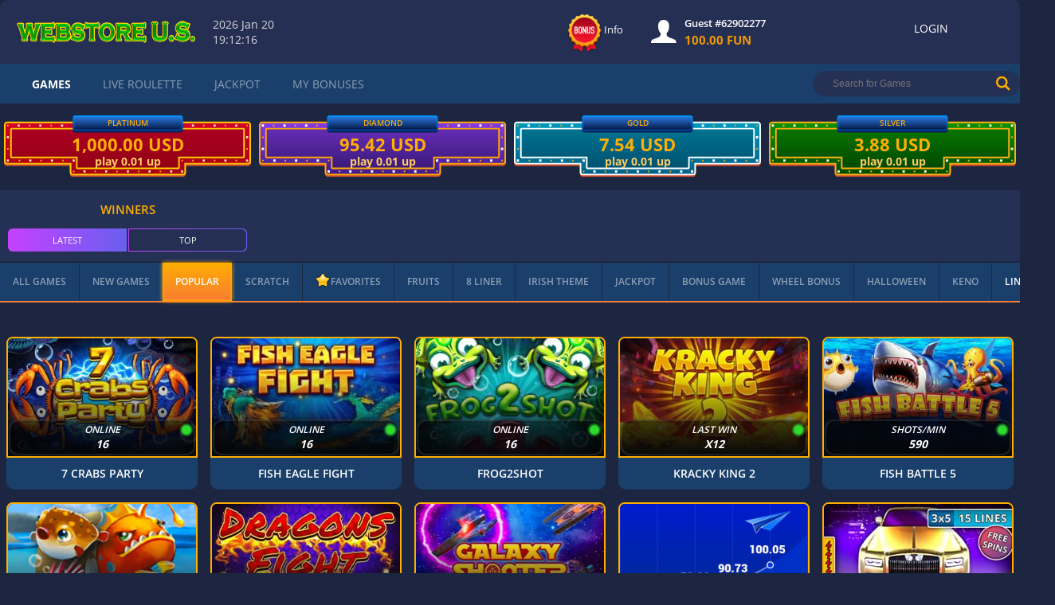

--- FILE ---
content_type: image/svg+xml
request_url: https://webstoreus.net/images/jackpots/new_jackpot_banner/blinking/Jackpot_Platinum_Mob_154x46.svg
body_size: 9773
content:
<?xml version="1.0" encoding="UTF-8" standalone="no"?>
<!-- Created with Keyshape -->
<svg xmlns="http://www.w3.org/2000/svg" viewBox="0 0 154 49" text-rendering="geometricPrecision" shape-rendering="geometricPrecision" style="white-space: pre;">
    <style>
@keyframes summa_t { 0% { transform: translate(29.941px,7.48999px) scale(1,1) translate(-29.9566px,-7.48999px); } 12.5% { transform: translate(29.6476px,7.98999px) scale(1.05,1.05) translate(-29.9566px,-7.48999px); } 25% { transform: translate(29.941px,7.48999px) scale(1,1) translate(-29.9566px,-7.48999px); } 37.5% { transform: translate(29.6476px,7.98999px) scale(1.1,1.1) translate(-29.9566px,-7.48999px); } 50% { transform: translate(29.941px,7.48999px) scale(1,1) translate(-29.9566px,-7.48999px); } 62.5% { transform: translate(29.6476px,7.98999px) scale(1.05,1.05) translate(-29.9566px,-7.48999px); } 75% { transform: translate(29.941px,7.48999px) scale(1,1) translate(-29.9566px,-7.48999px); } 87.5% { transform: translate(29.6476px,7.98999px) scale(1.1,1.1) translate(-29.9566px,-7.48999px); } 100% { transform: translate(29.941px,7.48999px) scale(1,1) translate(-29.9566px,-7.48999px); } }
@keyframes stroke_01_f { 0% { fill: #ffa900; animation-timing-function: cubic-bezier(0.42,0,0.58,1); } 12.5% { fill: #fa1dc4; animation-timing-function: cubic-bezier(0.42,0,0.58,1); } 50% { fill: #ffffff; animation-timing-function: cubic-bezier(0.42,0,0.58,1); } 62.5% { fill: #ffa900; } 100% { fill: #ffa900; } }
@keyframes a0_o { 0% { opacity: 1; } 25% { opacity: 0.6; } 50% { opacity: 1; } 75% { opacity: 0.6; } 100% { opacity: 1; } }
@keyframes stroke_02_f { 0% { fill: #ffa900; animation-timing-function: cubic-bezier(0.42,0,0.58,1); } 12.5% { fill: #fa1dc4; animation-timing-function: cubic-bezier(0.42,0,0.58,1); } 50% { fill: #ffffff; animation-timing-function: cubic-bezier(0.42,0,0.58,1); } 62.5% { fill: #ffa900; } 100% { fill: #ffa900; } }
@keyframes a1_do { 0% { stroke-dashoffset: 0px; } 100% { stroke-dashoffset: 11px; } }
@keyframes a2_sw { 0% { stroke-width: 1px; animation-timing-function: cubic-bezier(0,0,1,1); } 100% { stroke-width: 1px; } }
@keyframes a2_do { 0% { stroke-dashoffset: 5.5px; animation-timing-function: cubic-bezier(0,0,1,1); } 100% { stroke-dashoffset: 16.5px; } }
@keyframes a3_t { 0% { transform: translate(8.51125px,8.50418px) rotate(0deg) scale(1,1) translate(-6.50725px,-6.50502px); } 25% { transform: translate(8.51125px,8.50418px) rotate(-10deg) scale(1.1,1.1) translate(-6.50725px,-6.50502px); } 50% { transform: translate(8.51125px,8.50418px) rotate(20deg) scale(1.2,1.2) translate(-6.50725px,-6.50502px); } 75% { transform: translate(8.51125px,8.50418px) rotate(-10deg) scale(1.1,1.1) translate(-6.50725px,-6.50502px); } 100% { transform: translate(8.51125px,8.50418px) rotate(0deg) scale(1,1) translate(-6.50725px,-6.50502px); } }
@keyframes a4_t { 0% { transform: translate(3.52083px,8.66667px) rotate(0deg) scale(0.3,0.3) translate(-3.52083px,-8.66667px); } 50% { transform: translate(3.52083px,8.66667px) rotate(-45deg) scale(1,1) translate(-3.52083px,-8.66667px); } 100% { transform: translate(3.52083px,8.66667px) rotate(-90deg) scale(0.3,0.3) translate(-3.52083px,-8.66667px); } }
@keyframes a5_t { 0% { transform: translate(8.66667px,3.25px) rotate(0deg) scale(0.3,0.3) translate(-8.66667px,-3.25px); } 50% { transform: translate(8.66667px,3.25px) rotate(45deg) scale(1,1) translate(-8.66667px,-3.25px); } 100% { transform: translate(8.66667px,3.25px) rotate(90deg) scale(0.3,0.3) translate(-8.66667px,-3.25px); } }
    </style>
    <defs>
        <filter id="a" color-interpolation-filters="sRGB" filterUnits="userSpaceOnUse" height="18" width="17" x="0" y="0" fill="none">
            <feFlood flood-opacity="0" result="BackgroundImageFix"/>
            <feColorMatrix in="SourceAlpha" type="matrix" values="0 0 0 0 0 0 0 0 0 0 0 0 0 0 0 0 0 0 127 0"/>
            <feOffset dy="1"/>
            <feColorMatrix type="matrix" values="0 0 0 0 0.0313726 0 0 0 0 0.12549 0 0 0 0 0.321569 0 0 0 1 0"/>
            <feBlend in2="BackgroundImageFix" mode="normal" result="effect1_dropShadow"/>
            <feBlend in="SourceGraphic" in2="effect1_dropShadow" mode="normal" result="shape"/>
        </filter>
        <symbol id="Symbol-1" preserveAspectRatio="none" width="65" height="15" viewBox="-3 0 65 15" overflow="visible" style="white-space: pre;">
            <g id="summa" transform="translate(29.941,7.48999) translate(-29.9566,-7.48999)" style="animation: 0.8s linear infinite both summa_t;">
                <path id="Summa-3" fill="#FEAE06" filter="url(#Filter-0)" d="M5.62354,-6.09619C5.62354,-5.60563,5.47493,-5.18848,5.17773,-4.84473C4.88053,-4.50098,4.46338,-4.26465,3.92627,-4.13574L3.92627,-4.10352C4.56006,-4.02474,5.03988,-3.83228,5.36572,-3.52612C5.69157,-3.21997,5.85449,-2.80729,5.85449,-2.28809C5.85449,-1.53255,5.58057,-0.944417,5.03271,-0.523682C4.48486,-0.102946,3.70247,0.107422,2.68555,0.107422C1.83333,0.107422,1.0778,-0.0340169,0.418945,-0.316895L0.418945,-1.72949C0.723307,-1.57552,1.05811,-1.4502,1.42334,-1.35352C1.78857,-1.25684,2.15023,-1.2085,2.5083,-1.2085C3.05615,-1.2085,3.46077,-1.3016,3.72217,-1.48779C3.98356,-1.67399,4.11426,-1.97298,4.11426,-2.38477C4.11426,-2.75358,3.96387,-3.01497,3.66309,-3.16895C3.3623,-3.32292,2.88249,-3.3999,2.22363,-3.3999L1.62744,-3.3999L1.62744,-4.67285L2.23438,-4.67285C2.8431,-4.67285,3.288,-4.75252,3.56909,-4.91187C3.85018,-5.07121,3.99072,-5.34424,3.99072,-5.73096C3.99072,-6.32536,3.61833,-6.62256,2.87354,-6.62256C2.61572,-6.62256,2.35343,-6.57959,2.08667,-6.49365C1.81991,-6.40771,1.5236,-6.25911,1.19775,-6.04785L0.429688,-7.19189C1.14583,-7.70752,1.99984,-7.96533,2.9917,-7.96533C3.80452,-7.96533,4.44637,-7.80062,4.91724,-7.47119C5.3881,-7.14176,5.62354,-6.68343,5.62354,-6.09619ZM12.1523,-3.92627C12.1523,-2.55485,11.9277,-1.53971,11.4783,-0.880859C11.0289,-0.222005,10.3369,0.107422,9.40234,0.107422C8.49642,0.107422,7.8134,-0.232747,7.35327,-0.913086C6.89315,-1.59342,6.66309,-2.59782,6.66309,-3.92627C6.66309,-5.31201,6.88688,-6.33341,7.33447,-6.99048C7.78206,-7.64754,8.47135,-7.97607,9.40234,-7.97607C10.3083,-7.97607,10.9931,-7.63232,11.4568,-6.94482C11.9205,-6.25732,12.1523,-5.25114,12.1523,-3.92627ZM8.31201,-3.92627C8.31201,-2.96305,8.39526,-2.27287,8.56177,-1.85571C8.72827,-1.43856,9.00846,-1.22998,9.40234,-1.22998C9.78906,-1.22998,10.0684,-1.44124,10.2402,-1.86377C10.4121,-2.2863,10.498,-2.9738,10.498,-3.92627C10.498,-4.88949,10.4112,-5.58146,10.2375,-6.0022C10.0639,-6.42293,9.78548,-6.6333,9.40234,-6.6333C9.01204,-6.6333,8.73275,-6.42293,8.56445,-6.0022C8.39616,-5.58146,8.31201,-4.88949,8.31201,-3.92627ZM18.418,-3.92627C18.418,-2.55485,18.1933,-1.53971,17.7439,-0.880859C17.2945,-0.222005,16.6025,0.107422,15.668,0.107422C14.762,0.107422,14.079,-0.232747,13.6189,-0.913086C13.1588,-1.59342,12.9287,-2.59782,12.9287,-3.92627C12.9287,-5.31201,13.1525,-6.33341,13.6001,-6.99048C14.0477,-7.64754,14.737,-7.97607,15.668,-7.97607C16.5739,-7.97607,17.2587,-7.63232,17.7224,-6.94482C18.1861,-6.25732,18.418,-5.25114,18.418,-3.92627ZM14.5776,-3.92627C14.5776,-2.96305,14.6609,-2.27287,14.8274,-1.85571C14.9939,-1.43856,15.2741,-1.22998,15.668,-1.22998C16.0547,-1.22998,16.334,-1.44124,16.5059,-1.86377C16.6777,-2.2863,16.7637,-2.9738,16.7637,-3.92627C16.7637,-4.88949,16.6768,-5.58146,16.5032,-6.0022C16.3295,-6.42293,16.0511,-6.6333,15.668,-6.6333C15.2777,-6.6333,14.9984,-6.42293,14.8301,-6.0022C14.6618,-5.58146,14.5776,-4.88949,14.5776,-3.92627ZM24.6836,-3.92627C24.6836,-2.55485,24.4589,-1.53971,24.0095,-0.880859C23.5601,-0.222005,22.8682,0.107422,21.9336,0.107422C21.0277,0.107422,20.3446,-0.232747,19.8845,-0.913086C19.4244,-1.59342,19.1943,-2.59782,19.1943,-3.92627C19.1943,-5.31201,19.4181,-6.33341,19.8657,-6.99048C20.3133,-7.64754,21.0026,-7.97607,21.9336,-7.97607C22.8395,-7.97607,23.5243,-7.63232,23.988,-6.94482C24.4517,-6.25732,24.6836,-5.25114,24.6836,-3.92627ZM20.8433,-3.92627C20.8433,-2.96305,20.9265,-2.27287,21.093,-1.85571C21.2595,-1.43856,21.5397,-1.22998,21.9336,-1.22998C22.3203,-1.22998,22.5996,-1.44124,22.7715,-1.86377C22.9434,-2.2863,23.0293,-2.9738,23.0293,-3.92627C23.0293,-4.88949,22.9425,-5.58146,22.7688,-6.0022C22.5951,-6.42293,22.3167,-6.6333,21.9336,-6.6333C21.5433,-6.6333,21.264,-6.42293,21.0957,-6.0022C20.9274,-5.58146,20.8433,-4.88949,20.8433,-3.92627ZM30.9492,-3.92627C30.9492,-2.55485,30.7245,-1.53971,30.2751,-0.880859C29.8258,-0.222005,29.1338,0.107422,28.1992,0.107422C27.2933,0.107422,26.6103,-0.232747,26.1501,-0.913086C25.69,-1.59342,25.46,-2.59782,25.46,-3.92627C25.46,-5.31201,25.6838,-6.33341,26.1313,-6.99048C26.5789,-7.64754,27.2682,-7.97607,28.1992,-7.97607C29.1051,-7.97607,29.79,-7.63232,30.2537,-6.94482C30.7174,-6.25732,30.9492,-5.25114,30.9492,-3.92627ZM27.1089,-3.92627C27.1089,-2.96305,27.1921,-2.27287,27.3586,-1.85571C27.5251,-1.43856,27.8053,-1.22998,28.1992,-1.22998C28.5859,-1.22998,28.8652,-1.44124,29.0371,-1.86377C29.209,-2.2863,29.2949,-2.9738,29.2949,-3.92627C29.2949,-4.88949,29.2081,-5.58146,29.0344,-6.0022C28.8608,-6.42293,28.5824,-6.6333,28.1992,-6.6333C27.8089,-6.6333,27.5296,-6.42293,27.3613,-6.0022C27.193,-5.58146,27.1089,-4.88949,27.1089,-3.92627ZM37.2148,-3.92627C37.2148,-2.55485,36.9902,-1.53971,36.5408,-0.880859C36.0914,-0.222005,35.3994,0.107422,34.4648,0.107422C33.5589,0.107422,32.8759,-0.232747,32.4158,-0.913086C31.9556,-1.59342,31.7256,-2.59782,31.7256,-3.92627C31.7256,-5.31201,31.9494,-6.33341,32.397,-6.99048C32.8446,-7.64754,33.5339,-7.97607,34.4648,-7.97607C35.3708,-7.97607,36.0556,-7.63232,36.5193,-6.94482C36.983,-6.25732,37.2148,-5.25114,37.2148,-3.92627ZM33.3745,-3.92627C33.3745,-2.96305,33.4578,-2.27287,33.6243,-1.85571C33.7908,-1.43856,34.071,-1.22998,34.4648,-1.22998C34.8516,-1.22998,35.1309,-1.44124,35.3027,-1.86377C35.4746,-2.2863,35.5605,-2.9738,35.5605,-3.92627C35.5605,-4.88949,35.4737,-5.58146,35.3,-6.0022C35.1264,-6.42293,34.848,-6.6333,34.4648,-6.6333C34.0745,-6.6333,33.7952,-6.42293,33.627,-6.0022C33.4587,-5.58146,33.3745,-4.88949,33.3745,-3.92627ZM43.4805,-3.92627C43.4805,-2.55485,43.2558,-1.53971,42.8064,-0.880859C42.357,-0.222005,41.665,0.107422,40.7305,0.107422C39.8245,0.107422,39.1415,-0.232747,38.6814,-0.913086C38.2213,-1.59342,37.9912,-2.59782,37.9912,-3.92627C37.9912,-5.31201,38.215,-6.33341,38.6626,-6.99048C39.1102,-7.64754,39.7995,-7.97607,40.7305,-7.97607C41.6364,-7.97607,42.3212,-7.63232,42.7849,-6.94482C43.2486,-6.25732,43.4805,-5.25114,43.4805,-3.92627ZM39.6401,-3.92627C39.6401,-2.96305,39.7234,-2.27287,39.8899,-1.85571C40.0564,-1.43856,40.3366,-1.22998,40.7305,-1.22998C41.1172,-1.22998,41.3965,-1.44124,41.5684,-1.86377C41.7402,-2.2863,41.8262,-2.9738,41.8262,-3.92627C41.8262,-4.88949,41.7393,-5.58146,41.5657,-6.0022C41.392,-6.42293,41.1136,-6.6333,40.7305,-6.6333C40.3402,-6.6333,40.0609,-6.42293,39.8926,-6.0022C39.7243,-5.58146,39.6401,-4.88949,39.6401,-3.92627ZM49.7461,-3.92627C49.7461,-2.55485,49.5214,-1.53971,49.072,-0.880859C48.6226,-0.222005,47.9307,0.107422,46.9961,0.107422C46.0902,0.107422,45.4071,-0.232747,44.947,-0.913086C44.4869,-1.59342,44.2568,-2.59782,44.2568,-3.92627C44.2568,-5.31201,44.4806,-6.33341,44.9282,-6.99048C45.3758,-7.64754,46.0651,-7.97607,46.9961,-7.97607C47.902,-7.97607,48.5868,-7.63232,49.0505,-6.94482C49.5142,-6.25732,49.7461,-5.25114,49.7461,-3.92627ZM45.9058,-3.92627C45.9058,-2.96305,45.989,-2.27287,46.1555,-1.85571C46.322,-1.43856,46.6022,-1.22998,46.9961,-1.22998C47.3828,-1.22998,47.6621,-1.44124,47.834,-1.86377C48.0059,-2.2863,48.0918,-2.9738,48.0918,-3.92627C48.0918,-4.88949,48.005,-5.58146,47.8313,-6.0022C47.6576,-6.42293,47.3792,-6.6333,46.9961,-6.6333C46.6058,-6.6333,46.3265,-6.42293,46.1582,-6.0022C45.9899,-5.58146,45.9058,-4.88949,45.9058,-3.92627Z" transform="translate(34.7883,7.48999) translate(-25.125,4.26733)"/>
                <path id="Summa-4" fill="#FEAE06" filter="url(#Filter-0)" d="M-0.400391,-2.45459C-0.400391,-1.88525,-0.606283,-1.42782,-1.01807,-1.08228C-1.42985,-0.736735,-2.00635,-0.529948,-2.74756,-0.461914L-2.74756,0.63916L-3.4834,0.63916L-3.4834,-0.44043C-4.3571,-0.458333,-5.12337,-0.612305,-5.78223,-0.902344L-5.78223,-2.32031C-5.4707,-2.16634,-5.09562,-2.03027,-4.65698,-1.91211C-4.21834,-1.79395,-3.82715,-1.72412,-3.4834,-1.70264L-3.4834,-3.36768L-3.84326,-3.50732C-4.55225,-3.78662,-5.05444,-4.09009,-5.34985,-4.41772C-5.64526,-4.74536,-5.79297,-5.15088,-5.79297,-5.63428C-5.79297,-6.15348,-5.58976,-6.58049,-5.18335,-6.91528C-4.77694,-7.25008,-4.21029,-7.45329,-3.4834,-7.5249L-3.4834,-8.34668L-2.74756,-8.34668L-2.74756,-7.54639C-1.92757,-7.51058,-1.18636,-7.34587,-0.523926,-7.05225L-1.02881,-5.79541C-1.5874,-6.02458,-2.16032,-6.16423,-2.74756,-6.21436L-2.74756,-4.62988C-2.04932,-4.36133,-1.55249,-4.12858,-1.25708,-3.93164C-0.96167,-3.7347,-0.745036,-3.51807,-0.607178,-3.28174C-0.46932,-3.04541,-0.400391,-2.76969,-0.400391,-2.45459ZM-2.01709,-2.37402C-2.01709,-2.52441,-2.07796,-2.65153,-2.19971,-2.75537C-2.32145,-2.85921,-2.50407,-2.96663,-2.74756,-3.07764L-2.74756,-1.74023C-2.26058,-1.82259,-2.01709,-2.03385,-2.01709,-2.37402ZM-4.17627,-5.63428C-4.17627,-5.47673,-4.12166,-5.34692,-4.01245,-5.24487C-3.90324,-5.14282,-3.72689,-5.03809,-3.4834,-4.93066L-3.4834,-6.19287C-3.94531,-6.12484,-4.17627,-5.93864,-4.17627,-5.63428Z" transform="translate(3.14062,7.48999) translate(3.14062,4.26733)"/>
            </g>
        </symbol>
        <filter id="Filter-0" color-interpolation-filters="sRGB">
            <feGaussianBlur in="SourceAlpha" stdDeviation="0"/>
            <feOffset dx="0" dy="1" result="offsetblur"/>
            <feFlood flood-color="#feae06" flood-opacity="0.2"/>
            <feComposite in2="offsetblur" operator="in"/>
            <feMerge>
                <feMergeNode/>
                <feMergeNode in="SourceGraphic"/>
            </feMerge>
        </filter>
        <linearGradient id="Gradient-0" x1="50.5" y1="0" x2="50.5" y2="39" gradientUnits="userSpaceOnUse">
            <stop offset="0" stop-color="#d3002d"/>
            <stop offset="1" stop-color="#a70014"/>
        </linearGradient>
        <linearGradient id="Gradient-1" x1="0" y1="-8.5" x2="0" y2="8.5" gradientUnits="userSpaceOnUse">
            <stop offset="0" stop-color="#2c7be3"/>
            <stop offset="1" stop-color="#031540"/>
        </linearGradient>
        <linearGradient id="Gradient-2" x1="0" y1="-8.5" x2="0" y2="8.5" gradientUnits="userSpaceOnUse">
            <stop offset="0" stop-color="#0094ff"/>
            <stop offset="1" stop-color="#004196"/>
        </linearGradient>
        <linearGradient id="Gradient-3" x1="8.50228" y1="14.73" x2="8.50228" y2="8.33039" gradientUnits="userSpaceOnUse">
            <stop offset="0" stop-color="#e1871d"/>
            <stop offset="1" stop-color="#bc6b2d"/>
        </linearGradient>
        <linearGradient id="Gradient-4" x1="4.59921" y1="10.5721" x2="9.21332" y2="5.03498" gradientUnits="userSpaceOnUse">
            <stop offset="0" stop-color="#bb7e4a"/>
            <stop offset="1" stop-color="#efca9e"/>
        </linearGradient>
        <linearGradient id="Gradient-5" x1="7.46887" y1="7.86077" x2="11.2649" y2="6.01067" gradientUnits="userSpaceOnUse">
            <stop offset="0" stop-color="#5c2800"/>
            <stop offset="1" stop-color="#f1a852"/>
        </linearGradient>
        <linearGradient id="Gradient-6" x1="11.3889" y1="13.11" x2="9.14479" y2="11.4114" gradientUnits="userSpaceOnUse">
            <stop offset="0" stop-color="#ecab5e"/>
            <stop offset="1" stop-color="#712e00"/>
        </linearGradient>
        <linearGradient id="Gradient-7" x1="4.09524" y1="12.3077" x2="7.6495" y2="11.3038" gradientUnits="userSpaceOnUse">
            <stop offset="0" stop-color="#e1881f"/>
            <stop offset="1" stop-color="#712e00"/>
        </linearGradient>
        <linearGradient id="Gradient-8" x1="7.76216" y1="8.50611" x2="12.3452" y2="4.3477" gradientUnits="userSpaceOnUse">
            <stop offset="0" stop-color="#e0af89"/>
            <stop offset="1" stop-color="#9b4500"/>
        </linearGradient>
    </defs>
    <rect width="154" height="39" fill="#d34e2d" stroke="none" rx="2" stroke-linejoin="round" stroke-linecap="butt" stroke-width="1" stroke-opacity="1" stroke-miterlimit="4" stroke-dasharray="none" stroke-dashoffset="0" transform="translate(51.5,27) translate(-51.5,-17)"/>
    <g transform="translate(77,24) translate(-77,-24)">
        <rect id="bg" width="153" height="39" fill="url(#Gradient-0)" stroke="none" rx="2" stroke-linejoin="round" stroke-linecap="butt" stroke-width="1" stroke-opacity="1" stroke-miterlimit="4" stroke-dasharray="none" stroke-dashoffset="0" transform="translate(51.5,25.5) translate(-51,-17)"/>
        <path id="stroke_01" fill="#ffa900" stroke="none" d="M151,-0.5L2,-0.5C1.30964,-0.5,0.720389,-0.255922,0.232233,0.232233C-0.255922,0.720389,-0.5,1.30964,-0.5,2L-0.5,37C-0.5,37.6904,-0.255922,38.2796,0.232235,38.7678C0.720391,39.2559,1.30965,39.5,2,39.5L151,39.5C151.691,39.5,152.28,39.2559,152.768,38.7678C153.256,38.2797,153.5,37.6904,153.5,37L153.5,2C153.5,1.30961,153.256,0.720363,152.768,0.232259C152.28,-0.255914,151.691,-0.5,151,-0.5ZM0.93934,0.93934C1.23223,0.646447,1.58579,0.5,2,0.5L151,0.5C151.414,0.5,151.768,0.646438,152.061,0.939314C152.354,1.23216,152.5,1.58572,152.5,2L152.5,37C152.5,37.4143,152.354,37.7678,152.061,38.0607C151.768,38.3536,151.414,38.5,151,38.5L2,38.5C1.58578,38.5,1.23223,38.3536,0.939338,38.0607C0.646446,37.7678,0.5,37.4142,0.5,37L0.5,2C0.5,1.58579,0.646447,1.23223,0.93934,0.93934Z" fill-rule="evenodd" fill-opacity="1" transform="translate(51.5,25.5) translate(-51,-17)" style="animation: 0.8s linear infinite both stroke_01_f;"/>
        <rect width="145" height="31" fill="rgba(0,0,0,0.50)" stroke="none" rx="0" stroke-linejoin="round" stroke-linecap="butt" stroke-width="1" opacity="1" transform="translate(51.5,21.5) translate(-47,-9)" style="animation: 0.8s linear infinite both a0_o;"/>
        <path id="stroke_02" fill="#ffa900" stroke="none" d="M-0.5,0L-0.5,31C-0.5,31.2761,-0.276142,31.5,0,31.5L145,31.5C145.276,31.5,145.5,31.2761,145.5,31L145.5,0C145.5,-0.276142,145.276,-0.5,145,-0.5L0,-0.5C-0.276142,-0.5,-0.5,-0.276142,-0.5,0ZM0.5,30.5L0.5,0.5L144.5,0.5L144.5,30.5Z" fill-rule="evenodd" fill-opacity="1" transform="translate(51.5,21.5) translate(-47,-9)" style="animation: 0.8s linear infinite both stroke_02_f;"/>
        <rect width="149" height="35" fill="none" stroke="#ffffff" rx="0" stroke-linejoin="bevel" stroke-linecap="butt" stroke-width="1" stroke-dashoffset="0" stroke-miterlimit="1" stroke-dasharray="1 10 1 10" transform="translate(51.5,21.5) translate(-49,-11)" style="animation: 0.8s linear infinite both a1_do;"/>
        <rect width="149" height="35" fill="none" stroke="#ffa900" rx="0" stroke-linejoin="bevel" stroke-linecap="butt" stroke-width="1" stroke-dashoffset="5.5" stroke-miterlimit="1" stroke-dasharray="1 10 1 10" transform="translate(51.5,21.5) translate(-49,-11)" style="animation: 0.8s linear infinite both a2_sw, 0.8s linear infinite both a2_do;"/>
        <g id="crystall" fill="none" transform="translate(76.97,9) translate(-8.5,-9)">
            <g transform="translate(8.5,8.5) translate(-8.5,-8.5)">
                <ellipse fill="url(#Gradient-1)" rx="8.5" ry="8.5" transform="translate(8.5,8.5)"/>
                <ellipse fill="url(#Gradient-1)" rx="8.5" ry="8.5" transform="translate(8.5,9.5)"/>
                <ellipse stroke="url(#Gradient-2)" rx="8" ry="8" transform="translate(8.5,8.5)"/>
            </g>
            <g clip-rule="evenodd" fill-rule="evenodd" fill="none" transform="translate(8.51125,8.50418) translate(-6.50725,-6.50502)" style="animation: 0.8s linear infinite both a3_t;">
                <g clip-rule="evenodd" fill-rule="evenodd" transform="translate(6.50725,6.50586) translate(-8.50725,-8.50502)">
                    <path d="M8.50212,2.27165L13.1063,8.50082L8.50212,14.73L3.89795,8.50082Z" fill="#cd9500" transform="translate(8.50212,8.50082) translate(-8.50212,-8.50082)"/>
                    <path d="M8.50228,2.27165L10.3981,8.50082L8.50228,14.73L6.60645,8.50082Z" fill="url(#Gradient-3)" transform="translate(8.50228,8.50082) translate(-8.50228,-8.50082)"/>
                    <path d="M8.50212,2.27165L6.60628,8.50082L3.89795,8.50082Z" fill="url(#Gradient-4)" transform="translate(6.20003,5.38623) translate(-6.20003,-5.38623)"/>
                    <path d="M8.50228,2.27165L10.3981,8.50082L13.1064,8.50082Z" fill="url(#Gradient-5)" transform="translate(10.8043,5.38623) translate(-10.8043,-5.38623)"/>
                    <path d="M8.50228,14.7303L10.3981,8.50109L13.1064,8.50109Z" fill="url(#Gradient-6)" transform="translate(10.8043,11.6157) translate(-10.8043,-11.6157)"/>
                    <path d="M8.50212,14.73L6.60628,8.50082L3.89795,8.50082Z" fill="url(#Gradient-7)" transform="translate(6.20003,11.6154) translate(-6.20003,-11.6154)"/>
                    <path d="M11.3263,10.859L9.92334,10.4787L10.247,12.2982Z" fill="#fff" opacity="0.26" transform="translate(10.6248,11.3885) translate(-10.6248,-11.3885)"/>
                    <path d="M9.69336,5.94468L10.0517,4.44155L11.002,5.75645Z" fill="#fff" opacity="0.739" transform="translate(10.3477,5.19312) translate(-10.3477,-5.19312)"/>
                    <path d="M7.11182,10.405L10.0948,9.91889L9.63977,11.3023L7.90752,12.6727Z" fill="#fff" opacity="0.226" transform="translate(8.60331,11.2958) translate(-8.60331,-11.2958)"/>
                    <path d="M8.50228,2.27165L10.3987,8.50082L6.60645,8.50082Z" fill="url(#Gradient-8)" transform="translate(8.50258,5.38623) translate(-8.50258,-5.38623)"/>
                    <path d="M9.85528,6.46224L6.45361,8.44745L10.4682,8.5008Z" fill="#fff" opacity="0.194" transform="translate(8.46091,7.48152) translate(-8.46091,-7.48152)"/>
                    <path d="M8.51758,2.33312L10.7181,8.56229L8.51758,14.7007L10.2761,8.51679Z" fill="#ffad4c" transform="translate(9.61784,8.51691) translate(-9.61784,-8.51691)"/>
                    <path d="M5.59424,10.7092L6.88611,9.59795L6.76207,12.2749Z" fill="#fff" opacity="0.279" transform="translate(6.24018,10.9364) translate(-6.24018,-10.9364)"/>
                    <path d="M7.56564,5.14492L6.92864,7.35059L4.51416,7.82509Z" fill="#fff" opacity="0.593" transform="translate(6.0399,6.485) translate(-6.0399,-6.485)"/>
                    <path d="M7.73116,4.67882L10.42,8.50082L7.04297,6.97548Z" fill="#fff" opacity="0.278" transform="translate(8.73149,6.58982) translate(-8.73149,-6.58982)"/>
                    <path d="M6.37412,8.26655L8.498,2.27653L6.76873,8.26655L10.4014,8.47942L6.76873,8.59047L7.62781,11.7394L6.37385,8.59074L3.89844,8.46913Z" fill="#fff" transform="translate(7.14992,7.00797) translate(-7.14992,-7.00797)"/>
                    <path d="M8.5127,14.7118L13.1185,8.47942L8.5127,2.27192L12.7886,8.47942L10.4156,8.47942L12.7266,8.6755Z" fill="#ffad4c" transform="translate(10.8156,8.49186) translate(-10.8156,-8.49186)"/>
                    <path d="M3.896,8.5149L8.5091,2.27084L4.169,8.50488L8.5091,14.7392Z" fill="#fff" transform="translate(6.20255,8.50502) translate(-6.20255,-8.50502)"/>
                </g>
                <path d="M4.60417,8.66667C4.31685,8.66667,4.0413,8.55253,3.83813,8.34937C3.63497,8.14621,3.52083,7.87066,3.52083,7.58334C3.52083,7.87066,3.4067,8.14621,3.20353,8.34937C3.00037,8.55253,2.72482,8.66667,2.4375,8.66667C2.72482,8.66667,3.00037,8.78081,3.20353,8.98397C3.4067,9.18714,3.52083,9.46269,3.52083,9.75C3.52083,9.46269,3.63497,9.18714,3.83813,8.98397C4.0413,8.78081,4.31685,8.66667,4.60417,8.66667Z" fill="#fff" transform="translate(3.52083,8.66667) scale(0.3,0.3) translate(-3.52083,-8.66667)" style="animation: 0.8s linear infinite both a4_t;"/>
                <path d="M10.5625,3.25C10.0597,3.25,9.57748,3.05027,9.22194,2.69473C8.86641,2.33919,8.66667,1.85698,8.66667,1.35417C8.66667,1.85698,8.46693,2.33919,8.11139,2.69473C7.75585,3.05027,7.27364,3.25,6.77083,3.25C7.27364,3.25,7.75585,3.44974,8.11139,3.80528C8.46693,4.16082,8.66667,4.64303,8.66667,5.14584C8.66667,4.64303,8.86641,4.16082,9.22194,3.80528C9.57748,3.44974,10.0597,3.25,10.5625,3.25" fill="#fff" transform="translate(8.66667,3.25) scale(0.3,0.3) translate(-8.66667,-3.25)" style="animation: 0.8s linear infinite both a5_t;"/>
            </g>
        </g>
    </g>
    <g transform="translate(76.076,24.49) scale(1.01434,0.998667) translate(-28.6227,-7.49999)"/>
</svg>


--- FILE ---
content_type: image/svg+xml
request_url: https://webstoreus.net/images/jackpots/new_jackpot_banner/blinking/Jackpot_Platinum_Mob_76x46.svg
body_size: 9630
content:
<?xml version="1.0" encoding="UTF-8" standalone="no"?>
<!-- Created with Keyshape -->
<svg xmlns="http://www.w3.org/2000/svg" viewBox="0 0 78 49" text-rendering="geometricPrecision" shape-rendering="geometricPrecision" style="white-space: pre;">
    <style>
@keyframes a0_t { 0% { transform: translate(29.941px,7.48999px) scale(1,1) translate(-29.9566px,-7.48999px); } 12.5% { transform: translate(29.6476px,7.98999px) scale(1.05,1.05) translate(-29.9566px,-7.48999px); } 25% { transform: translate(29.941px,7.48999px) scale(1,1) translate(-29.9566px,-7.48999px); } 37.5% { transform: translate(29.6476px,7.98999px) scale(1.1,1.1) translate(-29.9566px,-7.48999px); } 50% { transform: translate(29.941px,7.48999px) scale(1,1) translate(-29.9566px,-7.48999px); } 62.5% { transform: translate(29.6476px,7.98999px) scale(1.05,1.05) translate(-29.9566px,-7.48999px); } 75% { transform: translate(29.941px,7.48999px) scale(1,1) translate(-29.9566px,-7.48999px); } 87.5% { transform: translate(29.6476px,7.98999px) scale(1.1,1.1) translate(-29.9566px,-7.48999px); } 100% { transform: translate(29.941px,7.48999px) scale(1,1) translate(-29.9566px,-7.48999px); } }
@keyframes stroke_01_f { 0% { fill: #ffa900; animation-timing-function: cubic-bezier(0.42,0,0.58,1); } 12.5% { fill: #fa1dc4; animation-timing-function: cubic-bezier(0.42,0,0.58,1); } 50% { fill: #ffffff; animation-timing-function: cubic-bezier(0.42,0,0.58,1); } 62.5% { fill: #ffa900; } 100% { fill: #ffa900; } }
@keyframes stroke_02_f { 0% { fill: #ffa900; animation-timing-function: cubic-bezier(0.42,0,0.58,1); } 12.5% { fill: #fa1dc4; animation-timing-function: cubic-bezier(0.42,0,0.58,1); } 50% { fill: #ffffff; animation-timing-function: cubic-bezier(0.42,0,0.58,1); } 62.5% { fill: #ffa900; } 100% { fill: #ffa900; } }
@keyframes a1_do { 0% { stroke-dashoffset: 0px; } 100% { stroke-dashoffset: 9px; } }
@keyframes a2_do { 0% { stroke-dashoffset: 4.5px; } 100% { stroke-dashoffset: 13.5px; } }
@keyframes a3_t { 0% { transform: translate(8.51125px,8.50418px) rotate(0deg) scale(1,1) translate(-6.50725px,-6.50502px); } 25% { transform: translate(8.51125px,8.50418px) rotate(-10deg) scale(1.1,1.1) translate(-6.50725px,-6.50502px); } 50% { transform: translate(8.51125px,8.50418px) rotate(20deg) scale(1.2,1.2) translate(-6.50725px,-6.50502px); } 75% { transform: translate(8.51125px,8.50418px) rotate(-10deg) scale(1.1,1.1) translate(-6.50725px,-6.50502px); } 100% { transform: translate(8.51125px,8.50418px) rotate(0deg) scale(1,1) translate(-6.50725px,-6.50502px); } }
@keyframes a4_t { 0% { transform: translate(3.52083px,8.66667px) rotate(0deg) scale(0.3,0.3) translate(-3.52083px,-8.66667px); } 50% { transform: translate(3.52083px,8.66667px) rotate(-45deg) scale(1,1) translate(-3.52083px,-8.66667px); } 100% { transform: translate(3.52083px,8.66667px) rotate(-90deg) scale(0.3,0.3) translate(-3.52083px,-8.66667px); } }
@keyframes a5_t { 0% { transform: translate(8.66667px,3.25px) rotate(0deg) scale(0.3,0.3) translate(-8.66667px,-3.25px); } 50% { transform: translate(8.66667px,3.25px) rotate(45deg) scale(1,1) translate(-8.66667px,-3.25px); } 100% { transform: translate(8.66667px,3.25px) rotate(90deg) scale(0.3,0.3) translate(-8.66667px,-3.25px); } }
    </style>
    <defs>
        <symbol id="Symbol-1" preserveAspectRatio="none" width="59.7727" height="14.98" viewBox="0 0 59.7727 14.98" overflow="visible">
            <g transform="translate(29.941,7.48999) translate(-29.9566,-7.48999)" style="animation: 0.8s linear infinite both a0_t;">
                <path id="Summa-30000000" fill="#FEAE06" filter="url(#Filter-0)" d="M5.62354,-6.09619C5.62354,-5.60563,5.47493,-5.18848,5.17773,-4.84473C4.88053,-4.50098,4.46338,-4.26465,3.92627,-4.13574L3.92627,-4.10352C4.56006,-4.02474,5.03988,-3.83228,5.36572,-3.52612C5.69157,-3.21997,5.85449,-2.80729,5.85449,-2.28809C5.85449,-1.53255,5.58057,-0.944417,5.03271,-0.523682C4.48486,-0.102946,3.70247,0.107422,2.68555,0.107422C1.83333,0.107422,1.0778,-0.0340169,0.418945,-0.316895L0.418945,-1.72949C0.723307,-1.57552,1.05811,-1.4502,1.42334,-1.35352C1.78857,-1.25684,2.15023,-1.2085,2.5083,-1.2085C3.05615,-1.2085,3.46077,-1.3016,3.72217,-1.48779C3.98356,-1.67399,4.11426,-1.97298,4.11426,-2.38477C4.11426,-2.75358,3.96387,-3.01497,3.66309,-3.16895C3.3623,-3.32292,2.88249,-3.3999,2.22363,-3.3999L1.62744,-3.3999L1.62744,-4.67285L2.23438,-4.67285C2.8431,-4.67285,3.288,-4.75252,3.56909,-4.91187C3.85018,-5.07121,3.99072,-5.34424,3.99072,-5.73096C3.99072,-6.32536,3.61833,-6.62256,2.87354,-6.62256C2.61572,-6.62256,2.35343,-6.57959,2.08667,-6.49365C1.81991,-6.40771,1.5236,-6.25911,1.19775,-6.04785L0.429688,-7.19189C1.14583,-7.70752,1.99984,-7.96533,2.9917,-7.96533C3.80452,-7.96533,4.44637,-7.80062,4.91724,-7.47119C5.3881,-7.14176,5.62354,-6.68343,5.62354,-6.09619ZM12.1523,-3.92627C12.1523,-2.55485,11.9277,-1.53971,11.4783,-0.880859C11.0289,-0.222005,10.3369,0.107422,9.40234,0.107422C8.49642,0.107422,7.8134,-0.232747,7.35327,-0.913086C6.89315,-1.59342,6.66309,-2.59782,6.66309,-3.92627C6.66309,-5.31201,6.88688,-6.33341,7.33447,-6.99048C7.78206,-7.64754,8.47135,-7.97607,9.40234,-7.97607C10.3083,-7.97607,10.9931,-7.63232,11.4568,-6.94482C11.9205,-6.25732,12.1523,-5.25114,12.1523,-3.92627ZM8.31201,-3.92627C8.31201,-2.96305,8.39526,-2.27287,8.56177,-1.85571C8.72827,-1.43856,9.00846,-1.22998,9.40234,-1.22998C9.78906,-1.22998,10.0684,-1.44124,10.2402,-1.86377C10.4121,-2.2863,10.498,-2.9738,10.498,-3.92627C10.498,-4.88949,10.4112,-5.58146,10.2375,-6.0022C10.0639,-6.42293,9.78548,-6.6333,9.40234,-6.6333C9.01204,-6.6333,8.73275,-6.42293,8.56445,-6.0022C8.39616,-5.58146,8.31201,-4.88949,8.31201,-3.92627ZM18.418,-3.92627C18.418,-2.55485,18.1933,-1.53971,17.7439,-0.880859C17.2945,-0.222005,16.6025,0.107422,15.668,0.107422C14.762,0.107422,14.079,-0.232747,13.6189,-0.913086C13.1588,-1.59342,12.9287,-2.59782,12.9287,-3.92627C12.9287,-5.31201,13.1525,-6.33341,13.6001,-6.99048C14.0477,-7.64754,14.737,-7.97607,15.668,-7.97607C16.5739,-7.97607,17.2587,-7.63232,17.7224,-6.94482C18.1861,-6.25732,18.418,-5.25114,18.418,-3.92627ZM14.5776,-3.92627C14.5776,-2.96305,14.6609,-2.27287,14.8274,-1.85571C14.9939,-1.43856,15.2741,-1.22998,15.668,-1.22998C16.0547,-1.22998,16.334,-1.44124,16.5059,-1.86377C16.6777,-2.2863,16.7637,-2.9738,16.7637,-3.92627C16.7637,-4.88949,16.6768,-5.58146,16.5032,-6.0022C16.3295,-6.42293,16.0511,-6.6333,15.668,-6.6333C15.2777,-6.6333,14.9984,-6.42293,14.8301,-6.0022C14.6618,-5.58146,14.5776,-4.88949,14.5776,-3.92627ZM24.6836,-3.92627C24.6836,-2.55485,24.4589,-1.53971,24.0095,-0.880859C23.5601,-0.222005,22.8682,0.107422,21.9336,0.107422C21.0277,0.107422,20.3446,-0.232747,19.8845,-0.913086C19.4244,-1.59342,19.1943,-2.59782,19.1943,-3.92627C19.1943,-5.31201,19.4181,-6.33341,19.8657,-6.99048C20.3133,-7.64754,21.0026,-7.97607,21.9336,-7.97607C22.8395,-7.97607,23.5243,-7.63232,23.988,-6.94482C24.4517,-6.25732,24.6836,-5.25114,24.6836,-3.92627ZM20.8433,-3.92627C20.8433,-2.96305,20.9265,-2.27287,21.093,-1.85571C21.2595,-1.43856,21.5397,-1.22998,21.9336,-1.22998C22.3203,-1.22998,22.5996,-1.44124,22.7715,-1.86377C22.9434,-2.2863,23.0293,-2.9738,23.0293,-3.92627C23.0293,-4.88949,22.9425,-5.58146,22.7688,-6.0022C22.5951,-6.42293,22.3167,-6.6333,21.9336,-6.6333C21.5433,-6.6333,21.264,-6.42293,21.0957,-6.0022C20.9274,-5.58146,20.8433,-4.88949,20.8433,-3.92627ZM30.9492,-3.92627C30.9492,-2.55485,30.7245,-1.53971,30.2751,-0.880859C29.8258,-0.222005,29.1338,0.107422,28.1992,0.107422C27.2933,0.107422,26.6103,-0.232747,26.1501,-0.913086C25.69,-1.59342,25.46,-2.59782,25.46,-3.92627C25.46,-5.31201,25.6838,-6.33341,26.1313,-6.99048C26.5789,-7.64754,27.2682,-7.97607,28.1992,-7.97607C29.1051,-7.97607,29.79,-7.63232,30.2537,-6.94482C30.7174,-6.25732,30.9492,-5.25114,30.9492,-3.92627ZM27.1089,-3.92627C27.1089,-2.96305,27.1921,-2.27287,27.3586,-1.85571C27.5251,-1.43856,27.8053,-1.22998,28.1992,-1.22998C28.5859,-1.22998,28.8652,-1.44124,29.0371,-1.86377C29.209,-2.2863,29.2949,-2.9738,29.2949,-3.92627C29.2949,-4.88949,29.2081,-5.58146,29.0344,-6.0022C28.8608,-6.42293,28.5824,-6.6333,28.1992,-6.6333C27.8089,-6.6333,27.5296,-6.42293,27.3613,-6.0022C27.193,-5.58146,27.1089,-4.88949,27.1089,-3.92627ZM37.2148,-3.92627C37.2148,-2.55485,36.9902,-1.53971,36.5408,-0.880859C36.0914,-0.222005,35.3994,0.107422,34.4648,0.107422C33.5589,0.107422,32.8759,-0.232747,32.4158,-0.913086C31.9556,-1.59342,31.7256,-2.59782,31.7256,-3.92627C31.7256,-5.31201,31.9494,-6.33341,32.397,-6.99048C32.8446,-7.64754,33.5339,-7.97607,34.4648,-7.97607C35.3708,-7.97607,36.0556,-7.63232,36.5193,-6.94482C36.983,-6.25732,37.2148,-5.25114,37.2148,-3.92627ZM33.3745,-3.92627C33.3745,-2.96305,33.4578,-2.27287,33.6243,-1.85571C33.7908,-1.43856,34.071,-1.22998,34.4648,-1.22998C34.8516,-1.22998,35.1309,-1.44124,35.3027,-1.86377C35.4746,-2.2863,35.5605,-2.9738,35.5605,-3.92627C35.5605,-4.88949,35.4737,-5.58146,35.3,-6.0022C35.1264,-6.42293,34.848,-6.6333,34.4648,-6.6333C34.0745,-6.6333,33.7952,-6.42293,33.627,-6.0022C33.4587,-5.58146,33.3745,-4.88949,33.3745,-3.92627ZM43.4805,-3.92627C43.4805,-2.55485,43.2558,-1.53971,42.8064,-0.880859C42.357,-0.222005,41.665,0.107422,40.7305,0.107422C39.8245,0.107422,39.1415,-0.232747,38.6814,-0.913086C38.2213,-1.59342,37.9912,-2.59782,37.9912,-3.92627C37.9912,-5.31201,38.215,-6.33341,38.6626,-6.99048C39.1102,-7.64754,39.7995,-7.97607,40.7305,-7.97607C41.6364,-7.97607,42.3212,-7.63232,42.7849,-6.94482C43.2486,-6.25732,43.4805,-5.25114,43.4805,-3.92627ZM39.6401,-3.92627C39.6401,-2.96305,39.7234,-2.27287,39.8899,-1.85571C40.0564,-1.43856,40.3366,-1.22998,40.7305,-1.22998C41.1172,-1.22998,41.3965,-1.44124,41.5684,-1.86377C41.7402,-2.2863,41.8262,-2.9738,41.8262,-3.92627C41.8262,-4.88949,41.7393,-5.58146,41.5657,-6.0022C41.392,-6.42293,41.1136,-6.6333,40.7305,-6.6333C40.3402,-6.6333,40.0609,-6.42293,39.8926,-6.0022C39.7243,-5.58146,39.6401,-4.88949,39.6401,-3.92627ZM49.7461,-3.92627C49.7461,-2.55485,49.5214,-1.53971,49.072,-0.880859C48.6226,-0.222005,47.9307,0.107422,46.9961,0.107422C46.0902,0.107422,45.4071,-0.232747,44.947,-0.913086C44.4869,-1.59342,44.2568,-2.59782,44.2568,-3.92627C44.2568,-5.31201,44.4806,-6.33341,44.9282,-6.99048C45.3758,-7.64754,46.0651,-7.97607,46.9961,-7.97607C47.902,-7.97607,48.5868,-7.63232,49.0505,-6.94482C49.5142,-6.25732,49.7461,-5.25114,49.7461,-3.92627ZM45.9058,-3.92627C45.9058,-2.96305,45.989,-2.27287,46.1555,-1.85571C46.322,-1.43856,46.6022,-1.22998,46.9961,-1.22998C47.3828,-1.22998,47.6621,-1.44124,47.834,-1.86377C48.0059,-2.2863,48.0918,-2.9738,48.0918,-3.92627C48.0918,-4.88949,48.005,-5.58146,47.8313,-6.0022C47.6576,-6.42293,47.3792,-6.6333,46.9961,-6.6333C46.6058,-6.6333,46.3265,-6.42293,46.1582,-6.0022C45.9899,-5.58146,45.9058,-4.88949,45.9058,-3.92627Z" transform="translate(34.7883,7.48999) translate(-25.125,4.26733)"/>
                <path id="Summa-2" fill="#FEAE06" filter="url(#Filter-0)" d="M-0.400391,-2.45459C-0.400391,-1.88525,-0.606283,-1.42782,-1.01807,-1.08228C-1.42985,-0.736735,-2.00635,-0.529948,-2.74756,-0.461914L-2.74756,0.63916L-3.4834,0.63916L-3.4834,-0.44043C-4.3571,-0.458333,-5.12337,-0.612305,-5.78223,-0.902344L-5.78223,-2.32031C-5.4707,-2.16634,-5.09562,-2.03027,-4.65698,-1.91211C-4.21834,-1.79395,-3.82715,-1.72412,-3.4834,-1.70264L-3.4834,-3.36768L-3.84326,-3.50732C-4.55225,-3.78662,-5.05444,-4.09009,-5.34985,-4.41772C-5.64526,-4.74536,-5.79297,-5.15088,-5.79297,-5.63428C-5.79297,-6.15348,-5.58976,-6.58049,-5.18335,-6.91528C-4.77694,-7.25008,-4.21029,-7.45329,-3.4834,-7.5249L-3.4834,-8.34668L-2.74756,-8.34668L-2.74756,-7.54639C-1.92757,-7.51058,-1.18636,-7.34587,-0.523926,-7.05225L-1.02881,-5.79541C-1.5874,-6.02458,-2.16032,-6.16423,-2.74756,-6.21436L-2.74756,-4.62988C-2.04932,-4.36133,-1.55249,-4.12858,-1.25708,-3.93164C-0.96167,-3.7347,-0.745036,-3.51807,-0.607178,-3.28174C-0.46932,-3.04541,-0.400391,-2.76969,-0.400391,-2.45459ZM-2.01709,-2.37402C-2.01709,-2.52441,-2.07796,-2.65153,-2.19971,-2.75537C-2.32145,-2.85921,-2.50407,-2.96663,-2.74756,-3.07764L-2.74756,-1.74023C-2.26058,-1.82259,-2.01709,-2.03385,-2.01709,-2.37402ZM-4.17627,-5.63428C-4.17627,-5.47673,-4.12166,-5.34692,-4.01245,-5.24487C-3.90324,-5.14282,-3.72689,-5.03809,-3.4834,-4.93066L-3.4834,-6.19287C-3.94531,-6.12484,-4.17627,-5.93864,-4.17627,-5.63428Z" transform="translate(3.14062,7.48999) translate(3.14062,4.26733)"/>
            </g>
        </symbol>
        <filter id="a" color-interpolation-filters="sRGB" filterUnits="userSpaceOnUse" height="18" width="17" x="0" y="0" fill="none">
            <feFlood flood-opacity="0" result="BackgroundImageFix"/>
            <feColorMatrix in="SourceAlpha" type="matrix" values="0 0 0 0 0 0 0 0 0 0 0 0 0 0 0 0 0 0 127 0"/>
            <feOffset dy="1"/>
            <feColorMatrix type="matrix" values="0 0 0 0 0.0313726 0 0 0 0 0.12549 0 0 0 0 0.321569 0 0 0 1 0"/>
            <feBlend in2="BackgroundImageFix" mode="normal" result="effect1_dropShadow"/>
            <feBlend in="SourceGraphic" in2="effect1_dropShadow" mode="normal" result="shape"/>
        </filter>
        <filter id="Filter-0" color-interpolation-filters="sRGB">
            <feGaussianBlur in="SourceAlpha" stdDeviation="0"/>
            <feOffset dx="0" dy="1" result="offsetblur"/>
            <feFlood flood-color="#feae06" flood-opacity="0.2"/>
            <feComposite in2="offsetblur" operator="in"/>
            <feMerge>
                <feMergeNode/>
                <feMergeNode in="SourceGraphic"/>
            </feMerge>
        </filter>
        <linearGradient id="Gradient-0" x1="50.5" y1="0" x2="50.5" y2="39" gradientUnits="userSpaceOnUse">
            <stop offset="0" stop-color="#d3002d"/>
            <stop offset="1" stop-color="#a70014"/>
        </linearGradient>
        <linearGradient id="Gradient-1" x1="0" y1="-8.5" x2="0" y2="8.5" gradientUnits="userSpaceOnUse">
            <stop offset="0" stop-color="#2c7be3"/>
            <stop offset="1" stop-color="#031540"/>
        </linearGradient>
        <linearGradient id="Gradient-2" x1="0" y1="-8.5" x2="0" y2="8.5" gradientUnits="userSpaceOnUse">
            <stop offset="0" stop-color="#0094ff"/>
            <stop offset="1" stop-color="#004196"/>
        </linearGradient>
        <linearGradient id="Gradient-3" x1="8.50228" y1="14.73" x2="8.50228" y2="8.33039" gradientUnits="userSpaceOnUse">
            <stop offset="0" stop-color="#e1871d"/>
            <stop offset="1" stop-color="#bc6b2d"/>
        </linearGradient>
        <linearGradient id="Gradient-4" x1="4.59921" y1="10.5721" x2="9.21332" y2="5.03498" gradientUnits="userSpaceOnUse">
            <stop offset="0" stop-color="#bb7e4a"/>
            <stop offset="1" stop-color="#efca9e"/>
        </linearGradient>
        <linearGradient id="Gradient-5" x1="7.46887" y1="7.86077" x2="11.2649" y2="6.01067" gradientUnits="userSpaceOnUse">
            <stop offset="0" stop-color="#5c2800"/>
            <stop offset="1" stop-color="#f1a852"/>
        </linearGradient>
        <linearGradient id="Gradient-6" x1="11.3889" y1="13.11" x2="9.14479" y2="11.4114" gradientUnits="userSpaceOnUse">
            <stop offset="0" stop-color="#ecab5e"/>
            <stop offset="1" stop-color="#712e00"/>
        </linearGradient>
        <linearGradient id="Gradient-7" x1="4.09524" y1="12.3077" x2="7.6495" y2="11.3038" gradientUnits="userSpaceOnUse">
            <stop offset="0" stop-color="#e1881f"/>
            <stop offset="1" stop-color="#712e00"/>
        </linearGradient>
        <linearGradient id="Gradient-8" x1="7.76216" y1="8.50611" x2="12.3452" y2="4.3477" gradientUnits="userSpaceOnUse">
            <stop offset="0" stop-color="#e0af89"/>
            <stop offset="1" stop-color="#9b4500"/>
        </linearGradient>
    </defs>
    <g transform="translate(39,28.5) translate(-39,-20.5)">
        <rect width="77.5" height="39" fill="#d34e2d" stroke="none" rx="2" stroke-linejoin="round" stroke-linecap="butt" stroke-width="1" stroke-opacity="1" stroke-miterlimit="4" stroke-dasharray="none" stroke-dashoffset="0" transform="translate(51.5,19) translate(-51,-17)"/>
        <rect id="bg" width="77" height="39" fill="url(#Gradient-0)" stroke="none" rx="2" stroke-linejoin="round" stroke-linecap="butt" stroke-width="1" stroke-opacity="1" stroke-miterlimit="4" stroke-dasharray="none" stroke-dashoffset="0" transform="translate(51.5,17.5) translate(-51,-17)"/>
        <path id="stroke_01" fill="#ffa900" stroke="none" d="M75,-0.5L2,-0.5C1.30964,-0.5,0.720389,-0.255922,0.232233,0.232233C-0.255922,0.720389,-0.5,1.30964,-0.5,2L-0.5,37C-0.5,37.6904,-0.255922,38.2796,0.232235,38.7678C0.720391,39.2559,1.30965,39.5,2,39.5L75,39.5C75.6905,39.5,76.28,39.2559,76.768,38.7677C77.256,38.2797,77.5,37.6904,77.5,37L77.5,2C77.5,1.30962,77.256,0.72037,76.768,0.23226C76.28,-0.255913,75.6905,-0.5,75,-0.5ZM0.93934,0.93934C1.23223,0.646447,1.58579,0.5,2,0.5L75,0.5C75.4144,0.5,75.768,0.646438,76.061,0.939313C76.354,1.23216,76.5,1.58572,76.5,2L76.5,37C76.5,37.4143,76.354,37.7679,76.061,38.0607C75.768,38.3536,75.4144,38.5,75,38.5L2,38.5C1.58578,38.5,1.23223,38.3536,0.939338,38.0607C0.646446,37.7678,0.5,37.4142,0.5,37L0.5,2C0.5,1.58579,0.646447,1.23223,0.93934,0.93934Z" fill-rule="evenodd" fill-opacity="1" transform="translate(51.5,17.5) translate(-51,-17)" style="animation: 0.8s linear infinite both stroke_01_f;"/>
        <rect width="69" height="31" fill="rgba(0,0,0,0.50)" stroke="none" rx="0" stroke-linejoin="round" stroke-linecap="butt" stroke-width="1" transform="translate(51.5,13.5) translate(-47,-9)"/>
        <path id="stroke_02" fill="#ffa900" stroke="none" d="M-0.5,0L-0.5,31C-0.5,31.2761,-0.276142,31.5,0,31.5L69,31.5C69.2761,31.5,69.5,31.2761,69.5,31L69.5,0C69.5,-0.276142,69.2761,-0.5,69,-0.5L0,-0.5C-0.276142,-0.5,-0.5,-0.276142,-0.5,0ZM0.5,30.5L0.5,0.5L68.5,0.5L68.5,30.5Z" fill-rule="evenodd" fill-opacity="1" transform="translate(51.5,13.5) translate(-47,-9)" style="animation: 0.8s linear infinite both stroke_02_f;"/>
        <rect width="73" height="35" fill="none" stroke="#ffffff" rx="0" stroke-linejoin="miter" stroke-linecap="butt" stroke-width="1" stroke-dashoffset="0" stroke-miterlimit="1" stroke-dasharray="1 8 1 8" transform="translate(51.5,13.5) translate(-49,-11)" style="animation: 0.8s linear infinite both a1_do;"/>
        <rect width="73" height="35" fill="none" stroke="#ffa900" rx="0" stroke-linejoin="bevel" stroke-linecap="butt" stroke-width="1" stroke-dashoffset="4.5" stroke-miterlimit="1" stroke-dasharray="1 8 1 8" transform="translate(51.5,13.5) translate(-49,-11)" style="animation: 0.8s linear infinite both a2_do;"/>
    </g>
    <g transform="translate(39,9) translate(-8.5,-9)">
        <g id="crystall" fill="none" transform="translate(8.5,9) translate(-8.5,-9)">
            <g transform="translate(8.5,8.5) translate(-8.5,-8.5)">
                <ellipse fill="url(#Gradient-1)" rx="8.5" ry="8.5" transform="translate(8.5,8.5)"/>
                <ellipse fill="url(#Gradient-1)" rx="8.5" ry="8.5" transform="translate(8.5,9.5)"/>
                <ellipse stroke="url(#Gradient-2)" rx="8" ry="8" transform="translate(8.5,8.5)"/>
            </g>
            <g clip-rule="evenodd" fill-rule="evenodd" fill="none" transform="translate(8.51125,8.50418) translate(-6.50725,-6.50502)" style="animation: 0.8s linear infinite both a3_t;">
                <g clip-rule="evenodd" fill-rule="evenodd" transform="translate(6.50725,6.50586) translate(-8.50725,-8.50502)">
                    <path d="M8.50212,2.27165L13.1063,8.50082L8.50212,14.73L3.89795,8.50082Z" fill="#cd9500" transform="translate(8.50212,8.50082) translate(-8.50212,-8.50082)"/>
                    <path d="M8.50228,2.27165L10.3981,8.50082L8.50228,14.73L6.60645,8.50082Z" fill="url(#Gradient-3)" transform="translate(8.50228,8.50082) translate(-8.50228,-8.50082)"/>
                    <path d="M8.50212,2.27165L6.60628,8.50082L3.89795,8.50082Z" fill="url(#Gradient-4)" transform="translate(6.20003,5.38623) translate(-6.20003,-5.38623)"/>
                    <path d="M8.50228,2.27165L10.3981,8.50082L13.1064,8.50082Z" fill="url(#Gradient-5)" transform="translate(10.8043,5.38623) translate(-10.8043,-5.38623)"/>
                    <path d="M8.50228,14.7303L10.3981,8.50109L13.1064,8.50109Z" fill="url(#Gradient-6)" transform="translate(10.8043,11.6157) translate(-10.8043,-11.6157)"/>
                    <path d="M8.50212,14.73L6.60628,8.50082L3.89795,8.50082Z" fill="url(#Gradient-7)" transform="translate(6.20003,11.6154) translate(-6.20003,-11.6154)"/>
                    <path d="M11.3263,10.859L9.92334,10.4787L10.247,12.2982Z" fill="#fff" opacity="0.26" transform="translate(10.6248,11.3885) translate(-10.6248,-11.3885)"/>
                    <path d="M9.69336,5.94468L10.0517,4.44155L11.002,5.75645Z" fill="#fff" opacity="0.739" transform="translate(10.3477,5.19312) translate(-10.3477,-5.19312)"/>
                    <path d="M7.11182,10.405L10.0948,9.91889L9.63977,11.3023L7.90752,12.6727Z" fill="#fff" opacity="0.226" transform="translate(8.60331,11.2958) translate(-8.60331,-11.2958)"/>
                    <path d="M8.50228,2.27165L10.3987,8.50082L6.60645,8.50082Z" fill="url(#Gradient-8)" transform="translate(8.50258,5.38623) translate(-8.50258,-5.38623)"/>
                    <path d="M9.85528,6.46224L6.45361,8.44745L10.4682,8.5008Z" fill="#fff" opacity="0.194" transform="translate(8.46091,7.48152) translate(-8.46091,-7.48152)"/>
                    <path d="M8.51758,2.33312L10.7181,8.56229L8.51758,14.7007L10.2761,8.51679Z" fill="#ffad4c" transform="translate(9.61784,8.51691) translate(-9.61784,-8.51691)"/>
                    <path d="M5.59424,10.7092L6.88611,9.59795L6.76207,12.2749Z" fill="#fff" opacity="0.279" transform="translate(6.24018,10.9364) translate(-6.24018,-10.9364)"/>
                    <path d="M7.56564,5.14492L6.92864,7.35059L4.51416,7.82509Z" fill="#fff" opacity="0.593" transform="translate(6.0399,6.485) translate(-6.0399,-6.485)"/>
                    <path d="M7.73116,4.67882L10.42,8.50082L7.04297,6.97548Z" fill="#fff" opacity="0.278" transform="translate(8.73149,6.58982) translate(-8.73149,-6.58982)"/>
                    <path d="M6.37412,8.26655L8.498,2.27653L6.76873,8.26655L10.4014,8.47942L6.76873,8.59047L7.62781,11.7394L6.37385,8.59074L3.89844,8.46913Z" fill="#fff" transform="translate(7.14992,7.00797) translate(-7.14992,-7.00797)"/>
                    <path d="M8.5127,14.7118L13.1185,8.47942L8.5127,2.27192L12.7886,8.47942L10.4156,8.47942L12.7266,8.6755Z" fill="#ffad4c" transform="translate(10.8156,8.49186) translate(-10.8156,-8.49186)"/>
                    <path d="M3.896,8.5149L8.5091,2.27084L4.169,8.50488L8.5091,14.7392Z" fill="#fff" transform="translate(6.20255,8.50502) translate(-6.20255,-8.50502)"/>
                </g>
                <path d="M4.60417,8.66667C4.31685,8.66667,4.0413,8.55253,3.83813,8.34937C3.63497,8.14621,3.52083,7.87066,3.52083,7.58334C3.52083,7.87066,3.4067,8.14621,3.20353,8.34937C3.00037,8.55253,2.72482,8.66667,2.4375,8.66667C2.72482,8.66667,3.00037,8.78081,3.20353,8.98397C3.4067,9.18714,3.52083,9.46269,3.52083,9.75C3.52083,9.46269,3.63497,9.18714,3.83813,8.98397C4.0413,8.78081,4.31685,8.66667,4.60417,8.66667Z" fill="#fff" transform="translate(3.52083,8.66667) scale(0.3,0.3) translate(-3.52083,-8.66667)" style="animation: 0.8s linear infinite both a4_t;"/>
                <path d="M10.5625,3.25C10.0597,3.25,9.57748,3.05027,9.22194,2.69473C8.86641,2.33919,8.66667,1.85698,8.66667,1.35417C8.66667,1.85698,8.46693,2.33919,8.11139,2.69473C7.75585,3.05027,7.27364,3.25,6.77083,3.25C7.27364,3.25,7.75585,3.44974,8.11139,3.80528C8.46693,4.16082,8.66667,4.64303,8.66667,5.14584C8.66667,4.64303,8.86641,4.16082,9.22194,3.80528C9.57748,3.44974,10.0597,3.25,10.5625,3.25" fill="#fff" transform="translate(8.66667,3.25) scale(0.3,0.3) translate(-8.66667,-3.25)" style="animation: 0.8s linear infinite both a5_t;"/>
            </g>
        </g>
    </g>
</svg>


--- FILE ---
content_type: image/svg+xml
request_url: https://webstoreus.net/images/jackpots/desktop-no-banner/blinking/Jackpot_Silver_Desktop_319x79.svg
body_size: 5435
content:
<?xml version="1.0" encoding="UTF-8" standalone="no"?>
<!-- Created with Keyshape -->
<svg xmlns="http://www.w3.org/2000/svg" width="319px" height="79px" viewBox="0 0 319 79">
    <style>
@keyframes yellow_stroke_f { 0% { fill: #ffa900; animation-timing-function: cubic-bezier(0.42,0,0.58,1); } 12.5% { fill: #7bfa1d; animation-timing-function: cubic-bezier(0.42,0,0.58,1); } 50% { fill: #ffffff; animation-timing-function: cubic-bezier(0.42,0,0.58,1); } 62.5% { fill: #ffa900; } 100% { fill: #ffa900; } }
@keyframes Combined-Shape_o { 0% { opacity: 0.5; } 12.5% { opacity: 0.25; } 25% { opacity: 0.5; } 37.5% { opacity: 0.25; } 50% { opacity: 0.5; } 62.5% { opacity: 0.25; } 75% { opacity: 0.5; } 87.5% { opacity: 0.25; } 100% { opacity: 0.25; } }
@keyframes yellow_stroke-2_f { 0% { fill: #ffa900; animation-timing-function: cubic-bezier(0.42,0,0.58,1); } 12.5% { fill: #7bfa1d; animation-timing-function: cubic-bezier(0.42,0,0.58,1); } 50% { fill: #ffffff; animation-timing-function: cubic-bezier(0.42,0,0.58,1); } 62.5% { fill: #ffa900; } 100% { fill: #ffa900; } }
@keyframes r-40_t { 0% { transform: translate(254px,1px) scale(1,1) translate(-1px,-1px); } 50% { transform: translate(254px,1px) scale(1,1) translate(-1px,-1px); animation-timing-function: cubic-bezier(0.42,0,0.58,1); } 62.5% { transform: translate(254px,1px) scale(1.5,1.5) translate(-1px,-1px); animation-timing-function: cubic-bezier(0.42,0,0.58,1); } 100% { transform: translate(254px,1px) scale(1.5,1.5) translate(-1px,-1px); } }
@keyframes r-40_f { 0% { fill: #ffa900; } 50% { fill: #ffa900; animation-timing-function: cubic-bezier(0.42,0,0.58,1); } 62.5% { fill: #ffffff; animation-timing-function: cubic-bezier(0.42,0,0.58,1); } 100% { fill: #ffffff; } }
@keyframes r-38_t { 0% { transform: translate(282px,1px) scale(1,1) translate(-1px,-1px); } 50% { transform: translate(282px,1px) scale(1,1) translate(-1px,-1px); animation-timing-function: cubic-bezier(0.42,0,0.58,1); } 62.5% { transform: translate(282px,1px) scale(1.5,1.5) translate(-1px,-1px); animation-timing-function: cubic-bezier(0.42,0,0.58,1); } 100% { transform: translate(282px,1px) scale(1.5,1.5) translate(-1px,-1px); } }
@keyframes r-38_f { 0% { fill: #ffa900; } 50% { fill: #ffa900; animation-timing-function: cubic-bezier(0.42,0,0.58,1); } 62.5% { fill: #ffffff; animation-timing-function: cubic-bezier(0.42,0,0.58,1); } 100% { fill: #ffffff; } }
@keyframes r-36_t { 0% { transform: translate(310px,1px) scale(1,1) translate(-1px,-1px); } 50% { transform: translate(310px,1px) scale(1,1) translate(-1px,-1px); animation-timing-function: cubic-bezier(0.42,0,0.58,1); } 62.5% { transform: translate(310px,1px) scale(1.5,1.5) translate(-1px,-1px); animation-timing-function: cubic-bezier(0.42,0,0.58,1); } 100% { transform: translate(310px,1px) scale(1.5,1.5) translate(-1px,-1px); } }
@keyframes r-36_f { 0% { fill: #ffa900; } 50% { fill: #ffa900; animation-timing-function: cubic-bezier(0.42,0,0.58,1); } 62.5% { fill: #ffffff; animation-timing-function: cubic-bezier(0.42,0,0.58,1); } 100% { fill: #ffffff; } }
@keyframes r-34_t { 0% { transform: translate(310px,31px) scale(1,1) translate(-1px,-1px); } 50% { transform: translate(310px,31px) scale(1,1) translate(-1px,-1px); animation-timing-function: cubic-bezier(0.42,0,0.58,1); } 62.5% { transform: translate(310px,31px) scale(1.5,1.5) translate(-1px,-1px); animation-timing-function: cubic-bezier(0.42,0,0.58,1); } 100% { transform: translate(310px,31px) scale(1.5,1.5) translate(-1px,-1px); } }
@keyframes r-34_f { 0% { fill: #ffa900; } 50% { fill: #ffa900; animation-timing-function: cubic-bezier(0.42,0,0.58,1); } 62.5% { fill: #ffffff; animation-timing-function: cubic-bezier(0.42,0,0.58,1); } 100% { fill: #ffffff; } }
@keyframes r-32_t { 0% { transform: translate(296px,46px) scale(1,1) translate(-1px,-1px); } 50% { transform: translate(296px,46px) scale(1,1) translate(-1px,-1px); animation-timing-function: cubic-bezier(0.42,0,0.58,1); } 62.5% { transform: translate(296px,46px) scale(1.5,1.5) translate(-1px,-1px); animation-timing-function: cubic-bezier(0.42,0,0.58,1); } 100% { transform: translate(296px,46px) scale(1.5,1.5) translate(-1px,-1px); } }
@keyframes r-32_f { 0% { fill: #ffa900; } 50% { fill: #ffa900; animation-timing-function: cubic-bezier(0.42,0,0.58,1); } 62.5% { fill: #ffffff; animation-timing-function: cubic-bezier(0.42,0,0.58,1); } 100% { fill: #ffffff; } }
@keyframes r-30_t { 0% { transform: translate(268px,46px) scale(1,1) translate(-1px,-1px); } 50% { transform: translate(268px,46px) scale(1,1) translate(-1px,-1px); animation-timing-function: cubic-bezier(0.42,0,0.58,1); } 62.5% { transform: translate(268px,46px) scale(1.5,1.5) translate(-1px,-1px); animation-timing-function: cubic-bezier(0.42,0,0.58,1); } 100% { transform: translate(268px,46px) scale(1.5,1.5) translate(-1px,-1px); } }
@keyframes r-30_f { 0% { fill: #ffa900; } 50% { fill: #ffa900; animation-timing-function: cubic-bezier(0.42,0,0.58,1); } 62.5% { fill: #ffffff; animation-timing-function: cubic-bezier(0.42,0,0.58,1); } 100% { fill: #ffffff; } }
@keyframes r-28_t { 0% { transform: translate(240px,46px) scale(1,1) translate(-1px,-1px); } 50% { transform: translate(240px,46px) scale(1,1) translate(-1px,-1px); animation-timing-function: cubic-bezier(0.42,0,0.58,1); } 62.5% { transform: translate(240px,46px) scale(1.5,1.5) translate(-1px,-1px); animation-timing-function: cubic-bezier(0.42,0,0.58,1); } 100% { transform: translate(240px,46px) scale(1.5,1.5) translate(-1px,-1px); } }
@keyframes r-28_f { 0% { fill: #ffa900; } 50% { fill: #ffa900; animation-timing-function: cubic-bezier(0.42,0,0.58,1); } 62.5% { fill: #ffffff; animation-timing-function: cubic-bezier(0.42,0,0.58,1); } 100% { fill: #ffffff; } }
@keyframes r-27_t { 0% { transform: translate(226px,46px) scale(1,1) translate(-1px,-1px); } 50% { transform: translate(226px,46px) scale(1,1) translate(-1px,-1px); animation-timing-function: cubic-bezier(0.42,0,0.58,1); } 62.5% { transform: translate(226px,46px) scale(1.5,1.5) translate(-1px,-1px); animation-timing-function: cubic-bezier(0.42,0,0.58,1); } 100% { transform: translate(226px,46px) scale(1.5,1.5) translate(-1px,-1px); } }
@keyframes r-27_f { 0% { fill: #ffa900; } 50% { fill: #ffa900; animation-timing-function: cubic-bezier(0.42,0,0.58,1); } 62.5% { fill: #ffffff; animation-timing-function: cubic-bezier(0.42,0,0.58,1); } 100% { fill: #ffffff; } }
@keyframes r-24_t { 0% { transform: translate(198px,60px) scale(1,1) translate(-1px,-1px); } 50% { transform: translate(198px,60px) scale(1,1) translate(-1px,-1px); animation-timing-function: cubic-bezier(0.42,0,0.58,1); } 62.5% { transform: translate(198px,60px) scale(1.5,1.5) translate(-1px,-1px); animation-timing-function: cubic-bezier(0.42,0,0.58,1); } 100% { transform: translate(198px,60px) scale(1.5,1.5) translate(-1px,-1px); } }
@keyframes r-24_f { 0% { fill: #ffa900; } 50% { fill: #ffa900; animation-timing-function: cubic-bezier(0.42,0,0.58,1); } 62.5% { fill: #ffffff; animation-timing-function: cubic-bezier(0.42,0,0.58,1); } 100% { fill: #ffffff; } }
@keyframes r-22_t { 0% { transform: translate(170px,60px) scale(1,1) translate(-1px,-1px); } 50% { transform: translate(170px,60px) scale(1,1) translate(-1px,-1px); animation-timing-function: cubic-bezier(0.42,0,0.58,1); } 62.5% { transform: translate(170px,60px) scale(1.5,1.5) translate(-1px,-1px); animation-timing-function: cubic-bezier(0.42,0,0.58,1); } 100% { transform: translate(170px,60px) scale(1.5,1.5) translate(-1px,-1px); } }
@keyframes r-22_f { 0% { fill: #ffa900; } 50% { fill: #ffa900; animation-timing-function: cubic-bezier(0.42,0,0.58,1); } 62.5% { fill: #ffffff; animation-timing-function: cubic-bezier(0.42,0,0.58,1); } 100% { fill: #ffffff; } }
@keyframes r-20_t { 0% { transform: translate(142px,60px) scale(1,1) translate(-1px,-1px); } 50% { transform: translate(142px,60px) scale(1,1) translate(-1px,-1px); animation-timing-function: cubic-bezier(0.42,0,0.58,1); } 62.5% { transform: translate(142px,60px) scale(1.5,1.5) translate(-1px,-1px); animation-timing-function: cubic-bezier(0.42,0,0.58,1); } 100% { transform: translate(142px,60px) scale(1.5,1.5) translate(-1px,-1px); } }
@keyframes r-20_f { 0% { fill: #ffa900; } 50% { fill: #ffa900; animation-timing-function: cubic-bezier(0.42,0,0.58,1); } 62.5% { fill: #ffffff; animation-timing-function: cubic-bezier(0.42,0,0.58,1); } 100% { fill: #ffffff; } }
@keyframes r-18_t { 0% { transform: translate(114px,60px) scale(1,1) translate(-1px,-1px); } 50% { transform: translate(114px,60px) scale(1,1) translate(-1px,-1px); animation-timing-function: cubic-bezier(0.42,0,0.58,1); } 62.5% { transform: translate(114px,60px) scale(1.5,1.5) translate(-1px,-1px); animation-timing-function: cubic-bezier(0.42,0,0.58,1); } 100% { transform: translate(114px,60px) scale(1.5,1.5) translate(-1px,-1px); } }
@keyframes r-18_f { 0% { fill: #ffa900; } 50% { fill: #ffa900; animation-timing-function: cubic-bezier(0.42,0,0.58,1); } 62.5% { fill: #ffffff; animation-timing-function: cubic-bezier(0.42,0,0.58,1); } 100% { fill: #ffffff; } }
@keyframes r-16_t { 0% { transform: translate(86px,60px) scale(1,1) translate(-1px,-1px); } 50% { transform: translate(86px,60px) scale(1,1) translate(-1px,-1px); animation-timing-function: cubic-bezier(0.42,0,0.58,1); } 62.5% { transform: translate(86px,60px) scale(1.5,1.5) translate(-1px,-1px); animation-timing-function: cubic-bezier(0.42,0,0.58,1); } 100% { transform: translate(86px,60px) scale(1.5,1.5) translate(-1px,-1px); } }
@keyframes r-16_f { 0% { fill: #ffa900; } 50% { fill: #ffa900; animation-timing-function: cubic-bezier(0.42,0,0.58,1); } 62.5% { fill: #ffffff; animation-timing-function: cubic-bezier(0.42,0,0.58,1); } 100% { fill: #ffffff; } }
@keyframes r-14_t { 0% { transform: translate(72px,46px) scale(1,1) translate(-1px,-1px); } 50% { transform: translate(72px,46px) scale(1,1) translate(-1px,-1px); animation-timing-function: cubic-bezier(0.42,0,0.58,1); } 62.5% { transform: translate(72px,46px) scale(1.5,1.5) translate(-1px,-1px); animation-timing-function: cubic-bezier(0.42,0,0.58,1); } 100% { transform: translate(72px,46px) scale(1.5,1.5) translate(-1px,-1px); } }
@keyframes r-14_f { 0% { fill: #ffa900; } 50% { fill: #ffa900; animation-timing-function: cubic-bezier(0.42,0,0.58,1); } 62.5% { fill: #ffffff; animation-timing-function: cubic-bezier(0.42,0,0.58,1); } 100% { fill: #ffffff; } }
@keyframes r-12_t { 0% { transform: translate(44px,46px) scale(1,1) translate(-1px,-1px); } 50% { transform: translate(44px,46px) scale(1,1) translate(-1px,-1px); animation-timing-function: cubic-bezier(0.42,0,0.58,1); } 62.5% { transform: translate(44px,46px) scale(1.5,1.5) translate(-1px,-1px); animation-timing-function: cubic-bezier(0.42,0,0.58,1); } 100% { transform: translate(44px,46px) scale(1.5,1.5) translate(-1px,-1px); } }
@keyframes r-12_f { 0% { fill: #ffa900; } 50% { fill: #ffa900; animation-timing-function: cubic-bezier(0.42,0,0.58,1); } 62.5% { fill: #ffffff; animation-timing-function: cubic-bezier(0.42,0,0.58,1); } 100% { fill: #ffffff; } }
@keyframes r-10_t { 0% { transform: translate(16px,46px) scale(1,1) translate(-1px,-1px); } 50% { transform: translate(16px,46px) scale(1,1) translate(-1px,-1px); animation-timing-function: cubic-bezier(0.42,0,0.58,1); } 62.5% { transform: translate(16px,46px) scale(1.5,1.5) translate(-1px,-1px); animation-timing-function: cubic-bezier(0.42,0,0.58,1); } 100% { transform: translate(16px,46px) scale(1.5,1.5) translate(-1px,-1px); } }
@keyframes r-10_f { 0% { fill: #ffa900; } 50% { fill: #ffa900; animation-timing-function: cubic-bezier(0.42,0,0.58,1); } 62.5% { fill: #ffffff; animation-timing-function: cubic-bezier(0.42,0,0.58,1); } 100% { fill: #ffffff; } }
@keyframes r-8_t { 0% { transform: translate(1px,31px) scale(1,1) translate(-1px,-1px); } 50% { transform: translate(1px,31px) scale(1,1) translate(-1px,-1px); animation-timing-function: cubic-bezier(0.42,0,0.58,1); } 62.5% { transform: translate(1px,31px) scale(1.5,1.5) translate(-1px,-1px); animation-timing-function: cubic-bezier(0.42,0,0.58,1); } 100% { transform: translate(1px,31px) scale(1.5,1.5) translate(-1px,-1px); } }
@keyframes r-8_f { 0% { fill: #ffa900; } 50% { fill: #ffa900; animation-timing-function: cubic-bezier(0.42,0,0.58,1); } 62.5% { fill: #ffffff; animation-timing-function: cubic-bezier(0.42,0,0.58,1); } 100% { fill: #ffffff; } }
@keyframes r-6_t { 0% { transform: translate(1px,1px) scale(1,1) translate(-1px,-1px); } 50% { transform: translate(1px,1px) scale(1,1) translate(-1px,-1px); animation-timing-function: cubic-bezier(0.42,0,0.58,1); } 62.5% { transform: translate(1px,1px) scale(1.5,1.5) translate(-1px,-1px); animation-timing-function: cubic-bezier(0.42,0,0.58,1); } 100% { transform: translate(1px,1px) scale(1.5,1.5) translate(-1px,-1px); } }
@keyframes r-6_f { 0% { fill: #ffa900; } 50% { fill: #ffa900; animation-timing-function: cubic-bezier(0.42,0,0.58,1); } 62.5% { fill: #ffffff; animation-timing-function: cubic-bezier(0.42,0,0.58,1); } 100% { fill: #ffffff; } }
@keyframes r-4_t { 0% { transform: translate(29px,1px) scale(1,1) translate(-1px,-1px); } 50% { transform: translate(29px,1px) scale(1,1) translate(-1px,-1px); animation-timing-function: cubic-bezier(0.42,0,0.58,1); } 62.5% { transform: translate(29px,1px) scale(1.5,1.5) translate(-1px,-1px); animation-timing-function: cubic-bezier(0.42,0,0.58,1); } 100% { transform: translate(29px,1px) scale(1.5,1.5) translate(-1px,-1px); } }
@keyframes r-4_f { 0% { fill: #ffa900; } 50% { fill: #ffa900; animation-timing-function: cubic-bezier(0.42,0,0.58,1); } 62.5% { fill: #ffffff; animation-timing-function: cubic-bezier(0.42,0,0.58,1); } 100% { fill: #ffffff; } }
@keyframes r-2_t { 0% { transform: translate(57px,1px) scale(1,1) translate(-1px,-1px); } 50% { transform: translate(57px,1px) scale(1,1) translate(-1px,-1px); animation-timing-function: cubic-bezier(0.42,0,0.58,1); } 62.5% { transform: translate(57px,1px) scale(1.5,1.5) translate(-1px,-1px); animation-timing-function: cubic-bezier(0.42,0,0.58,1); } 100% { transform: translate(57px,1px) scale(1.5,1.5) translate(-1px,-1px); } }
@keyframes r-2_f { 0% { fill: #ffa900; } 50% { fill: #ffa900; animation-timing-function: cubic-bezier(0.42,0,0.58,1); } 62.5% { fill: #ffffff; animation-timing-function: cubic-bezier(0.42,0,0.58,1); } 100% { fill: #ffffff; } }
@keyframes r-41_t { 0% { transform: translate(240px,1px) scale(1,1) translate(-1px,-1px); animation-timing-function: cubic-bezier(0.42,0,0.58,1); } 12.5% { transform: translate(240px,1px) scale(1.5,1.5) translate(-1px,-1px); animation-timing-function: cubic-bezier(0.42,0,0.58,1); } 50% { transform: translate(240px,1px) scale(1.5,1.5) translate(-1px,-1px); animation-timing-function: cubic-bezier(0.42,0,0.58,1); } 62.5% { transform: translate(240px,1px) scale(1,1) translate(-1px,-1px); } 100% { transform: translate(240px,1px) scale(1,1) translate(-1px,-1px); } }
@keyframes r-41_f { 0% { fill: #ffa900; animation-timing-function: cubic-bezier(0.42,0,0.58,1); } 12.5% { fill: #ffffff; animation-timing-function: cubic-bezier(0.42,0,0.58,1); } 50% { fill: #ffffff; animation-timing-function: cubic-bezier(0.42,0,0.58,1); } 62.5% { fill: #ffa900; } 100% { fill: #ffa900; } }
@keyframes r-39_t { 0% { transform: translate(268px,1px) scale(1,1) translate(-1px,-1px); animation-timing-function: cubic-bezier(0.42,0,0.58,1); } 12.5% { transform: translate(268px,1px) scale(1.5,1.5) translate(-1px,-1px); animation-timing-function: cubic-bezier(0.42,0,0.58,1); } 50% { transform: translate(268px,1px) scale(1.5,1.5) translate(-1px,-1px); animation-timing-function: cubic-bezier(0.42,0,0.58,1); } 62.5% { transform: translate(268px,1px) scale(1,1) translate(-1px,-1px); } 100% { transform: translate(268px,1px) scale(1,1) translate(-1px,-1px); } }
@keyframes r-39_f { 0% { fill: #ffa900; animation-timing-function: cubic-bezier(0.42,0,0.58,1); } 12.5% { fill: #ffffff; animation-timing-function: cubic-bezier(0.42,0,0.58,1); } 50% { fill: #ffffff; animation-timing-function: cubic-bezier(0.42,0,0.58,1); } 62.5% { fill: #ffa900; } 100% { fill: #ffa900; } }
@keyframes r-37_t { 0% { transform: translate(296px,1px) scale(1,1) translate(-1px,-1px); animation-timing-function: cubic-bezier(0.42,0,0.58,1); } 12.5% { transform: translate(296px,1px) scale(1.5,1.5) translate(-1px,-1px); animation-timing-function: cubic-bezier(0.42,0,0.58,1); } 50% { transform: translate(296px,1px) scale(1.5,1.5) translate(-1px,-1px); animation-timing-function: cubic-bezier(0.42,0,0.58,1); } 62.5% { transform: translate(296px,1px) scale(1,1) translate(-1px,-1px); } 100% { transform: translate(296px,1px) scale(1,1) translate(-1px,-1px); } }
@keyframes r-37_f { 0% { fill: #ffa900; animation-timing-function: cubic-bezier(0.42,0,0.58,1); } 12.5% { fill: #ffffff; animation-timing-function: cubic-bezier(0.42,0,0.58,1); } 50% { fill: #ffffff; animation-timing-function: cubic-bezier(0.42,0,0.58,1); } 62.5% { fill: #ffa900; } 100% { fill: #ffa900; } }
@keyframes r-35_t { 0% { transform: translate(310px,16px) scale(1,1) translate(-1px,-1px); animation-timing-function: cubic-bezier(0.42,0,0.58,1); } 12.5% { transform: translate(310px,16px) scale(1.5,1.5) translate(-1px,-1px); animation-timing-function: cubic-bezier(0.42,0,0.58,1); } 50% { transform: translate(310px,16px) scale(1.5,1.5) translate(-1px,-1px); animation-timing-function: cubic-bezier(0.42,0,0.58,1); } 62.5% { transform: translate(310px,16px) scale(1,1) translate(-1px,-1px); } 100% { transform: translate(310px,16px) scale(1,1) translate(-1px,-1px); } }
@keyframes r-35_f { 0% { fill: #ffa900; animation-timing-function: cubic-bezier(0.42,0,0.58,1); } 12.5% { fill: #ffffff; animation-timing-function: cubic-bezier(0.42,0,0.58,1); } 50% { fill: #ffffff; animation-timing-function: cubic-bezier(0.42,0,0.58,1); } 62.5% { fill: #ffa900; } 100% { fill: #ffa900; } }
@keyframes r-33_t { 0% { transform: translate(310px,46px) scale(1,1) translate(-1px,-1px); animation-timing-function: cubic-bezier(0.42,0,0.58,1); } 12.5% { transform: translate(310px,46px) scale(1.5,1.5) translate(-1px,-1px); animation-timing-function: cubic-bezier(0.42,0,0.58,1); } 50% { transform: translate(310px,46px) scale(1.5,1.5) translate(-1px,-1px); animation-timing-function: cubic-bezier(0.42,0,0.58,1); } 62.5% { transform: translate(310px,46px) scale(1,1) translate(-1px,-1px); } 100% { transform: translate(310px,46px) scale(1,1) translate(-1px,-1px); } }
@keyframes r-33_f { 0% { fill: #ffa900; animation-timing-function: cubic-bezier(0.42,0,0.58,1); } 12.5% { fill: #ffffff; animation-timing-function: cubic-bezier(0.42,0,0.58,1); } 50% { fill: #ffffff; animation-timing-function: cubic-bezier(0.42,0,0.58,1); } 62.5% { fill: #ffa900; } 100% { fill: #ffa900; } }
@keyframes r-31_t { 0% { transform: translate(282px,46px) scale(1,1) translate(-1px,-1px); animation-timing-function: cubic-bezier(0.42,0,0.58,1); } 12.5% { transform: translate(282px,46px) scale(1.5,1.5) translate(-1px,-1px); animation-timing-function: cubic-bezier(0.42,0,0.58,1); } 50% { transform: translate(282px,46px) scale(1.5,1.5) translate(-1px,-1px); animation-timing-function: cubic-bezier(0.42,0,0.58,1); } 62.5% { transform: translate(282px,46px) scale(1,1) translate(-1px,-1px); } 100% { transform: translate(282px,46px) scale(1,1) translate(-1px,-1px); } }
@keyframes r-31_f { 0% { fill: #ffa900; animation-timing-function: cubic-bezier(0.42,0,0.58,1); } 12.5% { fill: #ffffff; animation-timing-function: cubic-bezier(0.42,0,0.58,1); } 50% { fill: #ffffff; animation-timing-function: cubic-bezier(0.42,0,0.58,1); } 62.5% { fill: #ffa900; } 100% { fill: #ffa900; } }
@keyframes r-29_t { 0% { transform: translate(254px,46px) scale(1,1) translate(-1px,-1px); animation-timing-function: cubic-bezier(0.42,0,0.58,1); } 12.5% { transform: translate(254px,46px) scale(1.5,1.5) translate(-1px,-1px); animation-timing-function: cubic-bezier(0.42,0,0.58,1); } 50% { transform: translate(254px,46px) scale(1.5,1.5) translate(-1px,-1px); animation-timing-function: cubic-bezier(0.42,0,0.58,1); } 62.5% { transform: translate(254px,46px) scale(1,1) translate(-1px,-1px); } 100% { transform: translate(254px,46px) scale(1,1) translate(-1px,-1px); } }
@keyframes r-29_f { 0% { fill: #ffa900; animation-timing-function: cubic-bezier(0.42,0,0.58,1); } 12.5% { fill: #ffffff; animation-timing-function: cubic-bezier(0.42,0,0.58,1); } 50% { fill: #ffffff; animation-timing-function: cubic-bezier(0.42,0,0.58,1); } 62.5% { fill: #ffa900; } 100% { fill: #ffa900; } }
@keyframes r-26_t { 0% { transform: translate(226px,60px) scale(1,1) translate(-1px,-1px); animation-timing-function: cubic-bezier(0.42,0,0.58,1); } 12.5% { transform: translate(226px,60px) scale(1.5,1.5) translate(-1px,-1px); animation-timing-function: cubic-bezier(0.42,0,0.58,1); } 50% { transform: translate(226px,60px) scale(1.5,1.5) translate(-1px,-1px); animation-timing-function: cubic-bezier(0.42,0,0.58,1); } 62.5% { transform: translate(226px,60px) scale(1,1) translate(-1px,-1px); } 100% { transform: translate(226px,60px) scale(1,1) translate(-1px,-1px); } }
@keyframes r-26_f { 0% { fill: #ffa900; animation-timing-function: cubic-bezier(0.42,0,0.58,1); } 12.5% { fill: #ffffff; animation-timing-function: cubic-bezier(0.42,0,0.58,1); } 50% { fill: #ffffff; animation-timing-function: cubic-bezier(0.42,0,0.58,1); } 62.5% { fill: #ffa900; } 100% { fill: #ffa900; } }
@keyframes r-25_t { 0% { transform: translate(212px,60px) scale(1,1) translate(-1px,-1px); animation-timing-function: cubic-bezier(0.42,0,0.58,1); } 12.5% { transform: translate(212px,60px) scale(1.5,1.5) translate(-1px,-1px); animation-timing-function: cubic-bezier(0.42,0,0.58,1); } 50% { transform: translate(212px,60px) scale(1.5,1.5) translate(-1px,-1px); animation-timing-function: cubic-bezier(0.42,0,0.58,1); } 62.5% { transform: translate(212px,60px) scale(1,1) translate(-1px,-1px); } 100% { transform: translate(212px,60px) scale(1,1) translate(-1px,-1px); } }
@keyframes r-25_f { 0% { fill: #ffa900; animation-timing-function: cubic-bezier(0.42,0,0.58,1); } 12.5% { fill: #ffffff; animation-timing-function: cubic-bezier(0.42,0,0.58,1); } 50% { fill: #ffffff; animation-timing-function: cubic-bezier(0.42,0,0.58,1); } 62.5% { fill: #ffa900; } 100% { fill: #ffa900; } }
@keyframes r-23_t { 0% { transform: translate(184px,60px) scale(1,1) translate(-1px,-1px); animation-timing-function: cubic-bezier(0.42,0,0.58,1); } 12.5% { transform: translate(184px,60px) scale(1.5,1.5) translate(-1px,-1px); animation-timing-function: cubic-bezier(0.42,0,0.58,1); } 50% { transform: translate(184px,60px) scale(1.5,1.5) translate(-1px,-1px); animation-timing-function: cubic-bezier(0.42,0,0.58,1); } 62.5% { transform: translate(184px,60px) scale(1,1) translate(-1px,-1px); } 100% { transform: translate(184px,60px) scale(1,1) translate(-1px,-1px); } }
@keyframes r-23_f { 0% { fill: #ffa900; animation-timing-function: cubic-bezier(0.42,0,0.58,1); } 12.5% { fill: #ffffff; animation-timing-function: cubic-bezier(0.42,0,0.58,1); } 50% { fill: #ffffff; animation-timing-function: cubic-bezier(0.42,0,0.58,1); } 62.5% { fill: #ffa900; } 100% { fill: #ffa900; } }
@keyframes r-21_t { 0% { transform: translate(156px,60px) scale(1,1) translate(-1px,-1px); animation-timing-function: cubic-bezier(0.42,0,0.58,1); } 12.5% { transform: translate(156px,60px) scale(1.5,1.5) translate(-1px,-1px); animation-timing-function: cubic-bezier(0.42,0,0.58,1); } 50% { transform: translate(156px,60px) scale(1.5,1.5) translate(-1px,-1px); animation-timing-function: cubic-bezier(0.42,0,0.58,1); } 62.5% { transform: translate(156px,60px) scale(1,1) translate(-1px,-1px); } 100% { transform: translate(156px,60px) scale(1,1) translate(-1px,-1px); } }
@keyframes r-21_f { 0% { fill: #ffa900; animation-timing-function: cubic-bezier(0.42,0,0.58,1); } 12.5% { fill: #ffffff; animation-timing-function: cubic-bezier(0.42,0,0.58,1); } 50% { fill: #ffffff; animation-timing-function: cubic-bezier(0.42,0,0.58,1); } 62.5% { fill: #ffa900; } 100% { fill: #ffa900; } }
@keyframes r-19_t { 0% { transform: translate(128px,60px) scale(1,1) translate(-1px,-1px); animation-timing-function: cubic-bezier(0.42,0,0.58,1); } 12.5% { transform: translate(128px,60px) scale(1.5,1.5) translate(-1px,-1px); animation-timing-function: cubic-bezier(0.42,0,0.58,1); } 50% { transform: translate(128px,60px) scale(1.5,1.5) translate(-1px,-1px); animation-timing-function: cubic-bezier(0.42,0,0.58,1); } 62.5% { transform: translate(128px,60px) scale(1,1) translate(-1px,-1px); } 100% { transform: translate(128px,60px) scale(1,1) translate(-1px,-1px); } }
@keyframes r-19_f { 0% { fill: #ffa900; animation-timing-function: cubic-bezier(0.42,0,0.58,1); } 12.5% { fill: #ffffff; animation-timing-function: cubic-bezier(0.42,0,0.58,1); } 50% { fill: #ffffff; animation-timing-function: cubic-bezier(0.42,0,0.58,1); } 62.5% { fill: #ffa900; } 100% { fill: #ffa900; } }
@keyframes r-17_t { 0% { transform: translate(100px,60px) scale(1,1) translate(-1px,-1px); animation-timing-function: cubic-bezier(0.42,0,0.58,1); } 12.5% { transform: translate(100px,60px) scale(1.5,1.5) translate(-1px,-1px); animation-timing-function: cubic-bezier(0.42,0,0.58,1); } 50% { transform: translate(100px,60px) scale(1.5,1.5) translate(-1px,-1px); animation-timing-function: cubic-bezier(0.42,0,0.58,1); } 62.5% { transform: translate(100px,60px) scale(1,1) translate(-1px,-1px); } 100% { transform: translate(100px,60px) scale(1,1) translate(-1px,-1px); } }
@keyframes r-17_f { 0% { fill: #ffa900; animation-timing-function: cubic-bezier(0.42,0,0.58,1); } 12.5% { fill: #ffffff; animation-timing-function: cubic-bezier(0.42,0,0.58,1); } 50% { fill: #ffffff; animation-timing-function: cubic-bezier(0.42,0,0.58,1); } 62.5% { fill: #ffa900; } 100% { fill: #ffa900; } }
@keyframes r-15_t { 0% { transform: translate(86px,46px) scale(1,1) translate(-1px,-1px); animation-timing-function: cubic-bezier(0.42,0,0.58,1); } 12.5% { transform: translate(86px,46px) scale(1.5,1.5) translate(-1px,-1px); animation-timing-function: cubic-bezier(0.42,0,0.58,1); } 50% { transform: translate(86px,46px) scale(1.5,1.5) translate(-1px,-1px); animation-timing-function: cubic-bezier(0.42,0,0.58,1); } 62.5% { transform: translate(86px,46px) scale(1,1) translate(-1px,-1px); } 100% { transform: translate(86px,46px) scale(1,1) translate(-1px,-1px); } }
@keyframes r-15_f { 0% { fill: #ffa900; animation-timing-function: cubic-bezier(0.42,0,0.58,1); } 12.5% { fill: #ffffff; animation-timing-function: cubic-bezier(0.42,0,0.58,1); } 50% { fill: #ffffff; animation-timing-function: cubic-bezier(0.42,0,0.58,1); } 62.5% { fill: #ffa900; } 100% { fill: #ffa900; } }
@keyframes r-13_t { 0% { transform: translate(58px,46px) scale(1,1) translate(-1px,-1px); animation-timing-function: cubic-bezier(0.42,0,0.58,1); } 12.5% { transform: translate(58px,46px) scale(1.5,1.5) translate(-1px,-1px); animation-timing-function: cubic-bezier(0.42,0,0.58,1); } 50% { transform: translate(58px,46px) scale(1.5,1.5) translate(-1px,-1px); animation-timing-function: cubic-bezier(0.42,0,0.58,1); } 62.5% { transform: translate(58px,46px) scale(1,1) translate(-1px,-1px); } 100% { transform: translate(58px,46px) scale(1,1) translate(-1px,-1px); } }
@keyframes r-13_f { 0% { fill: #ffa900; animation-timing-function: cubic-bezier(0.42,0,0.58,1); } 12.5% { fill: #ffffff; animation-timing-function: cubic-bezier(0.42,0,0.58,1); } 50% { fill: #ffffff; animation-timing-function: cubic-bezier(0.42,0,0.58,1); } 62.5% { fill: #ffa900; } 100% { fill: #ffa900; } }
@keyframes r-11_t { 0% { transform: translate(30px,46px) scale(1,1) translate(-1px,-1px); animation-timing-function: cubic-bezier(0.42,0,0.58,1); } 12.5% { transform: translate(30px,46px) scale(1.5,1.5) translate(-1px,-1px); animation-timing-function: cubic-bezier(0.42,0,0.58,1); } 50% { transform: translate(30px,46px) scale(1.5,1.5) translate(-1px,-1px); animation-timing-function: cubic-bezier(0.42,0,0.58,1); } 62.5% { transform: translate(30px,46px) scale(1,1) translate(-1px,-1px); } 100% { transform: translate(30px,46px) scale(1,1) translate(-1px,-1px); } }
@keyframes r-11_f { 0% { fill: #ffa900; animation-timing-function: cubic-bezier(0.42,0,0.58,1); } 12.5% { fill: #ffffff; animation-timing-function: cubic-bezier(0.42,0,0.58,1); } 50% { fill: #ffffff; animation-timing-function: cubic-bezier(0.42,0,0.58,1); } 62.5% { fill: #ffa900; } 100% { fill: #ffa900; } }
@keyframes r-9_t { 0% { transform: translate(1px,46px) scale(1,1) translate(-1px,-1px); animation-timing-function: cubic-bezier(0.42,0,0.58,1); } 12.5% { transform: translate(1px,46px) scale(1.5,1.5) translate(-1px,-1px); animation-timing-function: cubic-bezier(0.42,0,0.58,1); } 50% { transform: translate(1px,46px) scale(1.5,1.5) translate(-1px,-1px); animation-timing-function: cubic-bezier(0.42,0,0.58,1); } 62.5% { transform: translate(1px,46px) scale(1,1) translate(-1px,-1px); } 100% { transform: translate(1px,46px) scale(1,1) translate(-1px,-1px); } }
@keyframes r-9_f { 0% { fill: #ffa900; animation-timing-function: cubic-bezier(0.42,0,0.58,1); } 12.5% { fill: #ffffff; animation-timing-function: cubic-bezier(0.42,0,0.58,1); } 50% { fill: #ffffff; animation-timing-function: cubic-bezier(0.42,0,0.58,1); } 62.5% { fill: #ffa900; } 100% { fill: #ffa900; } }
@keyframes r-7_t { 0% { transform: translate(1px,16px) scale(1,1) translate(-1px,-1px); animation-timing-function: cubic-bezier(0.42,0,0.58,1); } 12.5% { transform: translate(1px,16px) scale(1.5,1.5) translate(-1px,-1px); animation-timing-function: cubic-bezier(0.42,0,0.58,1); } 50% { transform: translate(1px,16px) scale(1.5,1.5) translate(-1px,-1px); animation-timing-function: cubic-bezier(0.42,0,0.58,1); } 62.5% { transform: translate(1px,16px) scale(1,1) translate(-1px,-1px); } 100% { transform: translate(1px,16px) scale(1,1) translate(-1px,-1px); } }
@keyframes r-7_f { 0% { fill: #ffa900; animation-timing-function: cubic-bezier(0.42,0,0.58,1); } 12.5% { fill: #ffffff; animation-timing-function: cubic-bezier(0.42,0,0.58,1); } 50% { fill: #ffffff; animation-timing-function: cubic-bezier(0.42,0,0.58,1); } 62.5% { fill: #ffa900; } 100% { fill: #ffa900; } }
@keyframes r-5_t { 0% { transform: translate(15px,1px) scale(1,1) translate(-1px,-1px); animation-timing-function: cubic-bezier(0.42,0,0.58,1); } 12.5% { transform: translate(15px,1px) scale(1.5,1.5) translate(-1px,-1px); animation-timing-function: cubic-bezier(0.42,0,0.58,1); } 50% { transform: translate(15px,1px) scale(1.5,1.5) translate(-1px,-1px); animation-timing-function: cubic-bezier(0.42,0,0.58,1); } 62.5% { transform: translate(15px,1px) scale(1,1) translate(-1px,-1px); } 100% { transform: translate(15px,1px) scale(1,1) translate(-1px,-1px); } }
@keyframes r-5_f { 0% { fill: #ffa900; animation-timing-function: cubic-bezier(0.42,0,0.58,1); } 12.5% { fill: #ffffff; animation-timing-function: cubic-bezier(0.42,0,0.58,1); } 50% { fill: #ffffff; animation-timing-function: cubic-bezier(0.42,0,0.58,1); } 62.5% { fill: #ffa900; } 100% { fill: #ffa900; } }
@keyframes r-3_t { 0% { transform: translate(43px,1px) scale(1,1) translate(-1px,-1px); animation-timing-function: cubic-bezier(0.42,0,0.58,1); } 12.5% { transform: translate(43px,1px) scale(1.5,1.5) translate(-1px,-1px); animation-timing-function: cubic-bezier(0.42,0,0.58,1); } 50% { transform: translate(43px,1px) scale(1.5,1.5) translate(-1px,-1px); animation-timing-function: cubic-bezier(0.42,0,0.58,1); } 62.5% { transform: translate(43px,1px) scale(1,1) translate(-1px,-1px); } 100% { transform: translate(43px,1px) scale(1,1) translate(-1px,-1px); } }
@keyframes r-3_f { 0% { fill: #ffa900; animation-timing-function: cubic-bezier(0.42,0,0.58,1); } 12.5% { fill: #ffffff; animation-timing-function: cubic-bezier(0.42,0,0.58,1); } 50% { fill: #ffffff; animation-timing-function: cubic-bezier(0.42,0,0.58,1); } 62.5% { fill: #ffa900; } 100% { fill: #ffa900; } }
@keyframes r-1_t { 0% { transform: translate(71px,1px) scale(1,1) translate(-1px,-1px); animation-timing-function: cubic-bezier(0.42,0,0.58,1); } 12.5% { transform: translate(71px,1px) scale(1.5,1.5) translate(-1px,-1px); animation-timing-function: cubic-bezier(0.42,0,0.58,1); } 50% { transform: translate(71px,1px) scale(1.5,1.5) translate(-1px,-1px); animation-timing-function: cubic-bezier(0.42,0,0.58,1); } 62.5% { transform: translate(71px,1px) scale(1,1) translate(-1px,-1px); } 100% { transform: translate(71px,1px) scale(1,1) translate(-1px,-1px); } }
@keyframes r-1_f { 0% { fill: #ffa900; animation-timing-function: cubic-bezier(0.42,0,0.58,1); } 12.5% { fill: #ffffff; animation-timing-function: cubic-bezier(0.42,0,0.58,1); } 50% { fill: #ffffff; animation-timing-function: cubic-bezier(0.42,0,0.58,1); } 62.5% { fill: #ffa900; } 100% { fill: #ffa900; } }
    </style>
    <title>Jackpot_Platinum_Desktop_319x79</title>
    <desc>Created with Sketch.</desc>
    <defs>
        <filter id="filter-5" x="-3.2%" y="-15.4%" width="106.5%" height="176.9%" filterUnits="objectBoundingBox">
            <feOffset dx="0" dy="2" in="SourceAlpha" result="shadowOffsetOuter1"/>
            <feGaussianBlur stdDeviation="1" in="shadowOffsetOuter1" result="shadowBlurOuter1"/>
            <feColorMatrix values="0 0 0 0 0   0 0 0 0 0   0 0 0 0 0  0 0 0 0.5 0" type="matrix" in="shadowBlurOuter1"/>
        </filter>
        <filter id="filter-7" x="-1.7%" y="-7.7%" width="103.3%" height="130.8%" filterUnits="objectBoundingBox">
            <feOffset dx="0" dy="2" in="SourceAlpha" result="shadowOffsetOuter1"/>
            <feGaussianBlur stdDeviation="1" in="shadowOffsetOuter1" result="shadowBlurOuter1"/>
            <feColorMatrix values="0 0 0 0 0.996078431   0 0 0 0 0.682352941   0 0 0 0 0.0235294118  0 0 0 0.564084353 0" type="matrix" in="shadowBlurOuter1"/>
        </filter>
        <linearGradient id="Gradient-0" x1="0.5" y1="0" x2="0.5" y2="1">
            <stop offset="0" stop-color="#0d9100"/>
            <stop offset="1" stop-color="#004d04"/>
        </linearGradient>
        <linearGradient id="Gradient-1" x1="0.5" y1="0" x2="0.5" y2="1">
            <stop offset="0.022223" stop-color="#0094ff"/>
            <stop offset="1" stop-color="#004196"/>
        </linearGradient>
        <linearGradient id="Gradient-2" x1="0.5" y1="0" x2="0.5" y2="1">
            <stop offset="0" stop-color="#2c7be3"/>
            <stop offset="1" stop-color="#031540"/>
        </linearGradient>
    </defs>
    <path id="Combined-Shape-Copy-2" d="M315,10C317.209,10,319,11.7909,319,14L319,61C319,63.2091,317.209,65,315,65L235,65L235,75C235,77.2091,233.209,79,231,79L89,79C86.7909,79,85,77.2091,85,75L85,65L4,65C1.79086,65,0,63.2091,0,61L0,14C0,11.7909,1.79086,10,4,10L315,10Z" fill="#D34E2D" stroke="none" stroke-width="1" fill-rule="evenodd"/>
    <path id="gradient" d="M315,9L4,9C2.34315,9,1,10.3431,1,12L1,59C1,60.6569,2.34315,62,4,62L86,62L86,73C86,74.6569,87.3431,76,89,76L231,76C232.657,76,234,74.6569,234,73L234,62L315,62C316.657,62,318,60.6569,318,59L318,12C318,10.3431,316.657,9,315,9Z" stroke="none" stroke-width="2" fill="url(#Gradient-0)" fill-rule="evenodd" stroke-opacity="1" stroke-miterlimit="4" stroke-linejoin="miter" stroke-linecap="butt" stroke-dasharray="none" stroke-dashoffset="0"/>
    <path id="yellow_stroke" d="M317.828,9.17156C317.047,8.39052,316.105,8,315,8L4,8C2.89543,8,1.95262,8.39052,1.17158,9.17155C0.390526,9.95259,0,10.8954,0,12L0,59C0,60.1046,0.390526,61.0474,1.17158,61.8284C1.95262,62.6095,2.89543,63,4,63L85,63L85,73C85,74.1046,85.3905,75.0474,86.1716,75.8284C86.9526,76.6095,87.8954,77,89,77L231,77C232.105,77,233.047,76.6095,233.828,75.8284C234.609,75.0474,235,74.1046,235,73L235,63L315,63C316.105,63,317.047,62.6095,317.828,61.8284C318.609,61.0474,319,60.1046,319,59L319,12C319,10.8954,318.609,9.9526,317.828,9.17156ZM4,10L315,10C315.552,10,316.024,10.1953,316.414,10.5858C316.805,10.9763,317,11.4477,317,12L317,59C317,59.5523,316.805,60.0237,316.414,60.4142C316.024,60.8047,315.552,61,315,61L233,61L233,73C233,73.5523,232.805,74.0237,232.414,74.4142C232.024,74.8047,231.552,75,231,75L89,75C88.4477,75,87.9763,74.8047,87.5858,74.4142C87.1953,74.0237,87,73.5523,87,73L87,61L4,61C3.44771,61,2.9763,60.8047,2.58578,60.4142C2.19526,60.0237,2,59.5523,2,59L2,12C2,11.4477,2.19526,10.9763,2.58578,10.5858C2.9763,10.1953,3.44771,10,4,10Z" fill="#ffa900" fill-rule="evenodd" stroke="none" fill-opacity="1" style="animation: 0.8s linear infinite both yellow_stroke_f;"/>
    <path id="Combined-Shape" d="M309,17L10,17C9.44772,17,9,17.4477,9,18L9,53C9,53.5523,9.44772,54,10,54L94,54L94,67C94,67.5523,94.4477,68,95,68L225,68C225.552,68,226,67.5523,226,67L226,54L309,54C309.552,54,310,53.5523,310,53L310,18C310,17.4477,309.552,17,309,17Z" stroke-opacity="0.184331" stroke="none" stroke-width="2" fill-opacity="0.471017" fill="#000000" fill-rule="evenodd" stroke-miterlimit="4" stroke-linejoin="miter" stroke-linecap="butt" stroke-dasharray="none" stroke-dashoffset="0" opacity="0.5" style="animation: 0.8s linear infinite both Combined-Shape_o;"/>
    <path id="yellow_stroke-2" d="M310.414,16.5857C310.023,16.1952,309.552,16,309,16L10,16C9.44772,16,8.97632,16.1953,8.58579,16.5858C8.19526,16.9763,8,17.4477,8,18L8,53C8,53.5523,8.19526,54.0237,8.58579,54.4142C8.97631,54.8047,9.44772,55,10,55L93,55L93,67C93,67.5523,93.1953,68.0237,93.5858,68.4142C93.9763,68.8047,94.4477,69,95,69L225,69C225.552,69,226.023,68.8048,226.414,68.4143C226.805,68.0237,227,67.5523,227,67L227,55L309,55C309.552,55,310.023,54.8048,310.414,54.4143C310.805,54.0237,311,53.5523,311,53L311,18C311,17.4477,310.805,16.9763,310.414,16.5857ZM10,18L309,18L309,53L225,53L225,67L95,67L95,53L10,53Z" fill="#ffa900" fill-opacity="1" fill-rule="evenodd" stroke="none" style="animation: 0.8s linear infinite both yellow_stroke-2_f;"/>
    <g transform="translate(159.5,11) translate(-71.5,-11)">
        <rect id="Rectangle" fill="#082052" width="143" height="22" rx="3" stroke="none" stroke-width="1" fill-rule="evenodd" transform="translate(-88,0) translate(88,0)"/>
        <rect id="Rectangle-2" stroke="url(#Gradient-1)" stroke-width="2" fill="url(#Gradient-2)" width="141" height="18" rx="2" fill-rule="evenodd" transform="translate(-88,0) translate(89,1)"/>
    </g>
    <g transform="translate(159.5,42.5) translate(-155.5,-30.5)">
        <rect id="r-40" fill="#ffa900" width="2" height="2" stroke="none" stroke-width="1" fill-rule="evenodd" transform="translate(254,1) translate(-1,-1)" style="animation: 0.8s linear infinite both r-40_t, 0.8s linear infinite both r-40_f;"/>
        <rect id="r-38" fill="#ffa900" width="2" height="2" stroke="none" stroke-width="1" fill-rule="evenodd" transform="translate(282,1) translate(-1,-1)" style="animation: 0.8s linear infinite both r-38_t, 0.8s linear infinite both r-38_f;"/>
        <rect id="r-36" fill="#ffa900" width="2" height="2" stroke="none" stroke-width="1" fill-rule="evenodd" transform="translate(310,1) translate(-1,-1)" style="animation: 0.8s linear infinite both r-36_t, 0.8s linear infinite both r-36_f;"/>
        <rect id="r-34" fill="#ffa900" width="2" height="2" stroke="none" stroke-width="1" fill-rule="evenodd" transform="translate(310,31) translate(-1,-1)" style="animation: 0.8s linear infinite both r-34_t, 0.8s linear infinite both r-34_f;"/>
        <rect id="r-32" fill="#ffa900" width="2" height="2" stroke="none" stroke-width="1" fill-rule="evenodd" transform="translate(296,46) translate(-1,-1)" style="animation: 0.8s linear infinite both r-32_t, 0.8s linear infinite both r-32_f;"/>
        <rect id="r-30" fill="#ffa900" width="2" height="2" stroke="none" stroke-width="1" fill-rule="evenodd" transform="translate(268,46) translate(-1,-1)" style="animation: 0.8s linear infinite both r-30_t, 0.8s linear infinite both r-30_f;"/>
        <rect id="r-28" fill="#ffa900" width="2" height="2" stroke="none" stroke-width="1" fill-rule="evenodd" transform="translate(240,46) translate(-1,-1)" style="animation: 0.8s linear infinite both r-28_t, 0.8s linear infinite both r-28_f;"/>
        <rect id="r-27" fill="#ffa900" width="2" height="2" stroke="none" stroke-width="1" fill-rule="evenodd" transform="translate(226,46) translate(-1,-1)" style="animation: 0.8s linear infinite both r-27_t, 0.8s linear infinite both r-27_f;"/>
        <rect id="r-24" fill="#ffa900" width="2" height="2" stroke="none" stroke-width="1" fill-rule="evenodd" transform="translate(198,60) translate(-1,-1)" style="animation: 0.8s linear infinite both r-24_t, 0.8s linear infinite both r-24_f;"/>
        <rect id="r-22" fill="#ffa900" width="2" height="2" stroke="none" stroke-width="1" fill-rule="evenodd" transform="translate(170,60) translate(-1,-1)" style="animation: 0.8s linear infinite both r-22_t, 0.8s linear infinite both r-22_f;"/>
        <rect id="r-20" fill="#ffa900" width="2" height="2" stroke="none" stroke-width="1" fill-rule="evenodd" transform="translate(142,60) translate(-1,-1)" style="animation: 0.8s linear infinite both r-20_t, 0.8s linear infinite both r-20_f;"/>
        <rect id="r-18" fill="#ffa900" width="2" height="2" stroke="none" stroke-width="1" fill-rule="evenodd" transform="translate(114,60) translate(-1,-1)" style="animation: 0.8s linear infinite both r-18_t, 0.8s linear infinite both r-18_f;"/>
        <rect id="r-16" fill="#ffa900" width="2" height="2" stroke="none" stroke-width="1" fill-rule="evenodd" transform="translate(86,60) translate(-1,-1)" style="animation: 0.8s linear infinite both r-16_t, 0.8s linear infinite both r-16_f;"/>
        <rect id="r-14" fill="#ffa900" width="2" height="2" stroke="none" stroke-width="1" fill-rule="evenodd" transform="translate(72,46) translate(-1,-1)" style="animation: 0.8s linear infinite both r-14_t, 0.8s linear infinite both r-14_f;"/>
        <rect id="r-12" fill="#ffa900" width="2" height="2" stroke="none" stroke-width="1" fill-rule="evenodd" transform="translate(44,46) translate(-1,-1)" style="animation: 0.8s linear infinite both r-12_t, 0.8s linear infinite both r-12_f;"/>
        <rect id="r-10" fill="#ffa900" width="2" height="2" stroke="none" stroke-width="1" fill-rule="evenodd" transform="translate(16,46) translate(-1,-1)" style="animation: 0.8s linear infinite both r-10_t, 0.8s linear infinite both r-10_f;"/>
        <rect id="r-8" fill="#ffa900" width="2" height="2" stroke="none" stroke-width="1" fill-rule="evenodd" transform="translate(1,31) translate(-1,-1)" style="animation: 0.8s linear infinite both r-8_t, 0.8s linear infinite both r-8_f;"/>
        <rect id="r-6" fill="#ffa900" width="2" height="2" stroke="none" stroke-width="1" fill-rule="evenodd" transform="translate(1,1) translate(-1,-1)" style="animation: 0.8s linear infinite both r-6_t, 0.8s linear infinite both r-6_f;"/>
        <rect id="r-4" fill="#ffa900" width="2" height="2" stroke="none" stroke-width="1" fill-rule="evenodd" transform="translate(29,1) translate(-1,-1)" style="animation: 0.8s linear infinite both r-4_t, 0.8s linear infinite both r-4_f;"/>
        <rect id="r-2" fill="#ffa900" width="2" height="2" stroke="none" stroke-width="1" fill-rule="evenodd" transform="translate(57,1) translate(-1,-1)" style="animation: 0.8s linear infinite both r-2_t, 0.8s linear infinite both r-2_f;"/>
    </g>
    <g transform="translate(159.5,42.5) translate(-155.5,-30.5)">
        <rect id="r-41" fill="#ffa900" width="2" height="2" stroke="none" stroke-width="1" fill-rule="evenodd" transform="translate(240,1) translate(-1,-1)" style="animation: 0.8s linear infinite both r-41_t, 0.8s linear infinite both r-41_f;"/>
        <rect id="r-39" fill="#ffa900" width="2" height="2" stroke="none" stroke-width="1" fill-rule="evenodd" transform="translate(268,1) translate(-1,-1)" style="animation: 0.8s linear infinite both r-39_t, 0.8s linear infinite both r-39_f;"/>
        <rect id="r-37" fill="#ffa900" width="2" height="2" stroke="none" stroke-width="1" fill-rule="evenodd" transform="translate(296,1) translate(-1,-1)" style="animation: 0.8s linear infinite both r-37_t, 0.8s linear infinite both r-37_f;"/>
        <rect id="r-35" fill="#ffa900" width="2" height="2" stroke="none" stroke-width="1" fill-rule="evenodd" transform="translate(310,16) translate(-1,-1)" style="animation: 0.8s linear infinite both r-35_t, 0.8s linear infinite both r-35_f;"/>
        <rect id="r-33" fill="#ffa900" width="2" height="2" stroke="none" stroke-width="1" fill-rule="evenodd" transform="translate(310,46) translate(-1,-1)" style="animation: 0.8s linear infinite both r-33_t, 0.8s linear infinite both r-33_f;"/>
        <rect id="r-31" fill="#ffa900" width="2" height="2" stroke="none" stroke-width="1" fill-rule="evenodd" transform="translate(282,46) translate(-1,-1)" style="animation: 0.8s linear infinite both r-31_t, 0.8s linear infinite both r-31_f;"/>
        <rect id="r-29" fill="#ffa900" width="2" height="2" stroke="none" stroke-width="1" fill-rule="evenodd" transform="translate(254,46) translate(-1,-1)" style="animation: 0.8s linear infinite both r-29_t, 0.8s linear infinite both r-29_f;"/>
        <rect id="r-26" fill="#ffa900" width="2" height="2" stroke="none" stroke-width="1" fill-rule="evenodd" transform="translate(226,60) translate(-1,-1)" style="animation: 0.8s linear infinite both r-26_t, 0.8s linear infinite both r-26_f;"/>
        <rect id="r-25" fill="#ffa900" width="2" height="2" stroke="none" stroke-width="1" fill-rule="evenodd" transform="translate(212,60) translate(-1,-1)" style="animation: 0.8s linear infinite both r-25_t, 0.8s linear infinite both r-25_f;"/>
        <rect id="r-23" fill="#ffa900" width="2" height="2" stroke="none" stroke-width="1" fill-rule="evenodd" transform="translate(184,60) translate(-1,-1)" style="animation: 0.8s linear infinite both r-23_t, 0.8s linear infinite both r-23_f;"/>
        <rect id="r-21" fill="#ffa900" width="2" height="2" stroke="none" stroke-width="1" fill-rule="evenodd" transform="translate(156,60) translate(-1,-1)" style="animation: 0.8s linear infinite both r-21_t, 0.8s linear infinite both r-21_f;"/>
        <rect id="r-19" fill="#ffa900" width="2" height="2" stroke="none" stroke-width="1" fill-rule="evenodd" transform="translate(128,60) translate(-1,-1)" style="animation: 0.8s linear infinite both r-19_t, 0.8s linear infinite both r-19_f;"/>
        <rect id="r-17" fill="#ffa900" width="2" height="2" stroke="none" stroke-width="1" fill-rule="evenodd" transform="translate(100,60) translate(-1,-1)" style="animation: 0.8s linear infinite both r-17_t, 0.8s linear infinite both r-17_f;"/>
        <rect id="r-15" fill="#ffa900" width="2" height="2" stroke="none" stroke-width="1" fill-rule="evenodd" transform="translate(86,46) translate(-1,-1)" style="animation: 0.8s linear infinite both r-15_t, 0.8s linear infinite both r-15_f;"/>
        <rect id="r-13" fill="#ffa900" width="2" height="2" stroke="none" stroke-width="1" fill-rule="evenodd" transform="translate(58,46) translate(-1,-1)" style="animation: 0.8s linear infinite both r-13_t, 0.8s linear infinite both r-13_f;"/>
        <rect id="r-11" fill="#ffa900" width="2" height="2" stroke="none" stroke-width="1" fill-rule="evenodd" transform="translate(30,46) translate(-1,-1)" style="animation: 0.8s linear infinite both r-11_t, 0.8s linear infinite both r-11_f;"/>
        <rect id="r-9" fill="#ffa900" width="2" height="2" stroke="none" stroke-width="1" fill-rule="evenodd" transform="translate(1,46) translate(-1,-1)" style="animation: 0.8s linear infinite both r-9_t, 0.8s linear infinite both r-9_f;"/>
        <rect id="r-7" fill="#ffa900" width="2" height="2" stroke="none" stroke-width="1" fill-rule="evenodd" transform="translate(1,16) translate(-1,-1)" style="animation: 0.8s linear infinite both r-7_t, 0.8s linear infinite both r-7_f;"/>
        <rect id="r-5" fill="#ffa900" width="2" height="2" stroke="none" stroke-width="1" fill-rule="evenodd" transform="translate(15,1) translate(-1,-1)" style="animation: 0.8s linear infinite both r-5_t, 0.8s linear infinite both r-5_f;"/>
        <rect id="r-3" fill="#ffa900" width="2" height="2" stroke="none" stroke-width="1" fill-rule="evenodd" transform="translate(43,1) translate(-1,-1)" style="animation: 0.8s linear infinite both r-3_t, 0.8s linear infinite both r-3_f;"/>
        <rect id="r-1" fill="#ffa900" width="2" height="2" stroke="none" stroke-width="1" fill-rule="evenodd" transform="translate(71,1) translate(-1,-1)" style="animation: 0.8s linear infinite both r-1_t, 0.8s linear infinite both r-1_f;"/>
    </g>
</svg>


--- FILE ---
content_type: image/svg+xml
request_url: https://webstoreus.net/images/jackpots/new_jackpot_banner/blinking/Jackpot_Diamond_Mob_154x46.svg
body_size: 9862
content:
<?xml version="1.0" encoding="UTF-8" standalone="no"?>
<!-- Created with Keyshape -->
<svg xmlns="http://www.w3.org/2000/svg" viewBox="0 0 154 49" text-rendering="geometricPrecision" shape-rendering="geometricPrecision" style="white-space: pre;">
    <style>
@keyframes summa_t { 0% { transform: translate(29.941px,7.48999px) scale(1,1) translate(-29.9566px,-7.48999px); } 12.5% { transform: translate(29.6476px,7.98999px) scale(1.05,1.05) translate(-29.9566px,-7.48999px); } 25% { transform: translate(29.941px,7.48999px) scale(1,1) translate(-29.9566px,-7.48999px); } 37.5% { transform: translate(29.6476px,7.98999px) scale(1.1,1.1) translate(-29.9566px,-7.48999px); } 50% { transform: translate(29.941px,7.48999px) scale(1,1) translate(-29.9566px,-7.48999px); } 62.5% { transform: translate(29.6476px,7.98999px) scale(1.05,1.05) translate(-29.9566px,-7.48999px); } 75% { transform: translate(29.941px,7.48999px) scale(1,1) translate(-29.9566px,-7.48999px); } 87.5% { transform: translate(29.6476px,7.98999px) scale(1.1,1.1) translate(-29.9566px,-7.48999px); } 100% { transform: translate(29.941px,7.48999px) scale(1,1) translate(-29.9566px,-7.48999px); } }
@keyframes stroke_01_f { 0% { fill: #ffa900; animation-timing-function: cubic-bezier(0.42,0,0.58,1); } 12.5% { fill: #fa1dc4; animation-timing-function: cubic-bezier(0.42,0,0.58,1); } 50% { fill: #ffffff; animation-timing-function: cubic-bezier(0.42,0,0.58,1); } 62.5% { fill: #ffa900; } 100% { fill: #ffa900; } }
@keyframes a0_o { 0% { opacity: 1; } 25% { opacity: 0.6; } 50% { opacity: 1; } 75% { opacity: 0.6; } 100% { opacity: 1; } }
@keyframes stroke_02_f { 0% { fill: #ffa900; animation-timing-function: cubic-bezier(0.42,0,0.58,1); } 12.5% { fill: #fa1dc4; animation-timing-function: cubic-bezier(0.42,0,0.58,1); } 50% { fill: #ffffff; animation-timing-function: cubic-bezier(0.42,0,0.58,1); } 62.5% { fill: #ffa900; } 100% { fill: #ffa900; } }
@keyframes a1_do { 0% { stroke-dashoffset: 0px; } 100% { stroke-dashoffset: 11px; } }
@keyframes a2_sw { 0% { stroke-width: 1px; animation-timing-function: cubic-bezier(0,0,1,1); } 100% { stroke-width: 1px; } }
@keyframes a2_do { 0% { stroke-dashoffset: 5.5px; animation-timing-function: cubic-bezier(0,0,1,1); } 100% { stroke-dashoffset: 16.5px; } }
@keyframes a3_t { 0% { transform: translate(8.51125px,8.50418px) rotate(0deg) scale(1,1) translate(-6.50725px,-6.50502px); } 25% { transform: translate(8.51125px,8.50418px) rotate(-10deg) scale(1.1,1.1) translate(-6.50725px,-6.50502px); } 50% { transform: translate(8.51125px,8.50418px) rotate(20deg) scale(1.2,1.2) translate(-6.50725px,-6.50502px); } 75% { transform: translate(8.51125px,8.50418px) rotate(-10deg) scale(1.1,1.1) translate(-6.50725px,-6.50502px); } 100% { transform: translate(8.51125px,8.50418px) rotate(0deg) scale(1,1) translate(-6.50725px,-6.50502px); } }
@keyframes a4_t { 0% { transform: translate(3.52083px,8.66667px) rotate(0deg) scale(0.3,0.3) translate(-3.52083px,-8.66667px); } 50% { transform: translate(3.52083px,8.66667px) rotate(-45deg) scale(1,1) translate(-3.52083px,-8.66667px); } 100% { transform: translate(3.52083px,8.66667px) rotate(-90deg) scale(0.3,0.3) translate(-3.52083px,-8.66667px); } }
@keyframes a5_t { 0% { transform: translate(8.66667px,3.25px) rotate(0deg) scale(0.3,0.3) translate(-8.66667px,-3.25px); } 50% { transform: translate(8.66667px,3.25px) rotate(45deg) scale(1,1) translate(-8.66667px,-3.25px); } 100% { transform: translate(8.66667px,3.25px) rotate(90deg) scale(0.3,0.3) translate(-8.66667px,-3.25px); } }
    </style>
    <defs>
        <filter id="a" color-interpolation-filters="sRGB" filterUnits="userSpaceOnUse" height="18" width="17" x="0" y="0" fill="none">
            <feFlood flood-opacity="0" result="BackgroundImageFix"/>
            <feColorMatrix in="SourceAlpha" type="matrix" values="0 0 0 0 0 0 0 0 0 0 0 0 0 0 0 0 0 0 127 0"/>
            <feOffset dy="1"/>
            <feColorMatrix type="matrix" values="0 0 0 0 0.0313726 0 0 0 0 0.12549 0 0 0 0 0.321569 0 0 0 1 0"/>
            <feBlend in2="BackgroundImageFix" mode="normal" result="effect1_dropShadow"/>
            <feBlend in="SourceGraphic" in2="effect1_dropShadow" mode="normal" result="shape"/>
        </filter>
        <symbol id="Symbol-1" preserveAspectRatio="none" width="65" height="15" viewBox="-3 0 65 15" overflow="visible" style="white-space: pre;">
            <g id="summa" transform="translate(29.941,7.48999) translate(-29.9566,-7.48999)" style="animation: 0.8s linear infinite both summa_t;">
                <path id="Summa-3" fill="#FEAE06" filter="url(#Filter-0)" d="M5.62354,-6.09619C5.62354,-5.60563,5.47493,-5.18848,5.17773,-4.84473C4.88053,-4.50098,4.46338,-4.26465,3.92627,-4.13574L3.92627,-4.10352C4.56006,-4.02474,5.03988,-3.83228,5.36572,-3.52612C5.69157,-3.21997,5.85449,-2.80729,5.85449,-2.28809C5.85449,-1.53255,5.58057,-0.944417,5.03271,-0.523682C4.48486,-0.102946,3.70247,0.107422,2.68555,0.107422C1.83333,0.107422,1.0778,-0.0340169,0.418945,-0.316895L0.418945,-1.72949C0.723307,-1.57552,1.05811,-1.4502,1.42334,-1.35352C1.78857,-1.25684,2.15023,-1.2085,2.5083,-1.2085C3.05615,-1.2085,3.46077,-1.3016,3.72217,-1.48779C3.98356,-1.67399,4.11426,-1.97298,4.11426,-2.38477C4.11426,-2.75358,3.96387,-3.01497,3.66309,-3.16895C3.3623,-3.32292,2.88249,-3.3999,2.22363,-3.3999L1.62744,-3.3999L1.62744,-4.67285L2.23438,-4.67285C2.8431,-4.67285,3.288,-4.75252,3.56909,-4.91187C3.85018,-5.07121,3.99072,-5.34424,3.99072,-5.73096C3.99072,-6.32536,3.61833,-6.62256,2.87354,-6.62256C2.61572,-6.62256,2.35343,-6.57959,2.08667,-6.49365C1.81991,-6.40771,1.5236,-6.25911,1.19775,-6.04785L0.429688,-7.19189C1.14583,-7.70752,1.99984,-7.96533,2.9917,-7.96533C3.80452,-7.96533,4.44637,-7.80062,4.91724,-7.47119C5.3881,-7.14176,5.62354,-6.68343,5.62354,-6.09619ZM12.1523,-3.92627C12.1523,-2.55485,11.9277,-1.53971,11.4783,-0.880859C11.0289,-0.222005,10.3369,0.107422,9.40234,0.107422C8.49642,0.107422,7.8134,-0.232747,7.35327,-0.913086C6.89315,-1.59342,6.66309,-2.59782,6.66309,-3.92627C6.66309,-5.31201,6.88688,-6.33341,7.33447,-6.99048C7.78206,-7.64754,8.47135,-7.97607,9.40234,-7.97607C10.3083,-7.97607,10.9931,-7.63232,11.4568,-6.94482C11.9205,-6.25732,12.1523,-5.25114,12.1523,-3.92627ZM8.31201,-3.92627C8.31201,-2.96305,8.39526,-2.27287,8.56177,-1.85571C8.72827,-1.43856,9.00846,-1.22998,9.40234,-1.22998C9.78906,-1.22998,10.0684,-1.44124,10.2402,-1.86377C10.4121,-2.2863,10.498,-2.9738,10.498,-3.92627C10.498,-4.88949,10.4112,-5.58146,10.2375,-6.0022C10.0639,-6.42293,9.78548,-6.6333,9.40234,-6.6333C9.01204,-6.6333,8.73275,-6.42293,8.56445,-6.0022C8.39616,-5.58146,8.31201,-4.88949,8.31201,-3.92627ZM18.418,-3.92627C18.418,-2.55485,18.1933,-1.53971,17.7439,-0.880859C17.2945,-0.222005,16.6025,0.107422,15.668,0.107422C14.762,0.107422,14.079,-0.232747,13.6189,-0.913086C13.1588,-1.59342,12.9287,-2.59782,12.9287,-3.92627C12.9287,-5.31201,13.1525,-6.33341,13.6001,-6.99048C14.0477,-7.64754,14.737,-7.97607,15.668,-7.97607C16.5739,-7.97607,17.2587,-7.63232,17.7224,-6.94482C18.1861,-6.25732,18.418,-5.25114,18.418,-3.92627ZM14.5776,-3.92627C14.5776,-2.96305,14.6609,-2.27287,14.8274,-1.85571C14.9939,-1.43856,15.2741,-1.22998,15.668,-1.22998C16.0547,-1.22998,16.334,-1.44124,16.5059,-1.86377C16.6777,-2.2863,16.7637,-2.9738,16.7637,-3.92627C16.7637,-4.88949,16.6768,-5.58146,16.5032,-6.0022C16.3295,-6.42293,16.0511,-6.6333,15.668,-6.6333C15.2777,-6.6333,14.9984,-6.42293,14.8301,-6.0022C14.6618,-5.58146,14.5776,-4.88949,14.5776,-3.92627ZM24.6836,-3.92627C24.6836,-2.55485,24.4589,-1.53971,24.0095,-0.880859C23.5601,-0.222005,22.8682,0.107422,21.9336,0.107422C21.0277,0.107422,20.3446,-0.232747,19.8845,-0.913086C19.4244,-1.59342,19.1943,-2.59782,19.1943,-3.92627C19.1943,-5.31201,19.4181,-6.33341,19.8657,-6.99048C20.3133,-7.64754,21.0026,-7.97607,21.9336,-7.97607C22.8395,-7.97607,23.5243,-7.63232,23.988,-6.94482C24.4517,-6.25732,24.6836,-5.25114,24.6836,-3.92627ZM20.8433,-3.92627C20.8433,-2.96305,20.9265,-2.27287,21.093,-1.85571C21.2595,-1.43856,21.5397,-1.22998,21.9336,-1.22998C22.3203,-1.22998,22.5996,-1.44124,22.7715,-1.86377C22.9434,-2.2863,23.0293,-2.9738,23.0293,-3.92627C23.0293,-4.88949,22.9425,-5.58146,22.7688,-6.0022C22.5951,-6.42293,22.3167,-6.6333,21.9336,-6.6333C21.5433,-6.6333,21.264,-6.42293,21.0957,-6.0022C20.9274,-5.58146,20.8433,-4.88949,20.8433,-3.92627ZM30.9492,-3.92627C30.9492,-2.55485,30.7245,-1.53971,30.2751,-0.880859C29.8258,-0.222005,29.1338,0.107422,28.1992,0.107422C27.2933,0.107422,26.6103,-0.232747,26.1501,-0.913086C25.69,-1.59342,25.46,-2.59782,25.46,-3.92627C25.46,-5.31201,25.6838,-6.33341,26.1313,-6.99048C26.5789,-7.64754,27.2682,-7.97607,28.1992,-7.97607C29.1051,-7.97607,29.79,-7.63232,30.2537,-6.94482C30.7174,-6.25732,30.9492,-5.25114,30.9492,-3.92627ZM27.1089,-3.92627C27.1089,-2.96305,27.1921,-2.27287,27.3586,-1.85571C27.5251,-1.43856,27.8053,-1.22998,28.1992,-1.22998C28.5859,-1.22998,28.8652,-1.44124,29.0371,-1.86377C29.209,-2.2863,29.2949,-2.9738,29.2949,-3.92627C29.2949,-4.88949,29.2081,-5.58146,29.0344,-6.0022C28.8608,-6.42293,28.5824,-6.6333,28.1992,-6.6333C27.8089,-6.6333,27.5296,-6.42293,27.3613,-6.0022C27.193,-5.58146,27.1089,-4.88949,27.1089,-3.92627ZM37.2148,-3.92627C37.2148,-2.55485,36.9902,-1.53971,36.5408,-0.880859C36.0914,-0.222005,35.3994,0.107422,34.4648,0.107422C33.5589,0.107422,32.8759,-0.232747,32.4158,-0.913086C31.9556,-1.59342,31.7256,-2.59782,31.7256,-3.92627C31.7256,-5.31201,31.9494,-6.33341,32.397,-6.99048C32.8446,-7.64754,33.5339,-7.97607,34.4648,-7.97607C35.3708,-7.97607,36.0556,-7.63232,36.5193,-6.94482C36.983,-6.25732,37.2148,-5.25114,37.2148,-3.92627ZM33.3745,-3.92627C33.3745,-2.96305,33.4578,-2.27287,33.6243,-1.85571C33.7908,-1.43856,34.071,-1.22998,34.4648,-1.22998C34.8516,-1.22998,35.1309,-1.44124,35.3027,-1.86377C35.4746,-2.2863,35.5605,-2.9738,35.5605,-3.92627C35.5605,-4.88949,35.4737,-5.58146,35.3,-6.0022C35.1264,-6.42293,34.848,-6.6333,34.4648,-6.6333C34.0745,-6.6333,33.7952,-6.42293,33.627,-6.0022C33.4587,-5.58146,33.3745,-4.88949,33.3745,-3.92627ZM43.4805,-3.92627C43.4805,-2.55485,43.2558,-1.53971,42.8064,-0.880859C42.357,-0.222005,41.665,0.107422,40.7305,0.107422C39.8245,0.107422,39.1415,-0.232747,38.6814,-0.913086C38.2213,-1.59342,37.9912,-2.59782,37.9912,-3.92627C37.9912,-5.31201,38.215,-6.33341,38.6626,-6.99048C39.1102,-7.64754,39.7995,-7.97607,40.7305,-7.97607C41.6364,-7.97607,42.3212,-7.63232,42.7849,-6.94482C43.2486,-6.25732,43.4805,-5.25114,43.4805,-3.92627ZM39.6401,-3.92627C39.6401,-2.96305,39.7234,-2.27287,39.8899,-1.85571C40.0564,-1.43856,40.3366,-1.22998,40.7305,-1.22998C41.1172,-1.22998,41.3965,-1.44124,41.5684,-1.86377C41.7402,-2.2863,41.8262,-2.9738,41.8262,-3.92627C41.8262,-4.88949,41.7393,-5.58146,41.5657,-6.0022C41.392,-6.42293,41.1136,-6.6333,40.7305,-6.6333C40.3402,-6.6333,40.0609,-6.42293,39.8926,-6.0022C39.7243,-5.58146,39.6401,-4.88949,39.6401,-3.92627ZM49.7461,-3.92627C49.7461,-2.55485,49.5214,-1.53971,49.072,-0.880859C48.6226,-0.222005,47.9307,0.107422,46.9961,0.107422C46.0902,0.107422,45.4071,-0.232747,44.947,-0.913086C44.4869,-1.59342,44.2568,-2.59782,44.2568,-3.92627C44.2568,-5.31201,44.4806,-6.33341,44.9282,-6.99048C45.3758,-7.64754,46.0651,-7.97607,46.9961,-7.97607C47.902,-7.97607,48.5868,-7.63232,49.0505,-6.94482C49.5142,-6.25732,49.7461,-5.25114,49.7461,-3.92627ZM45.9058,-3.92627C45.9058,-2.96305,45.989,-2.27287,46.1555,-1.85571C46.322,-1.43856,46.6022,-1.22998,46.9961,-1.22998C47.3828,-1.22998,47.6621,-1.44124,47.834,-1.86377C48.0059,-2.2863,48.0918,-2.9738,48.0918,-3.92627C48.0918,-4.88949,48.005,-5.58146,47.8313,-6.0022C47.6576,-6.42293,47.3792,-6.6333,46.9961,-6.6333C46.6058,-6.6333,46.3265,-6.42293,46.1582,-6.0022C45.9899,-5.58146,45.9058,-4.88949,45.9058,-3.92627Z" transform="translate(34.7883,7.48999) translate(-25.125,4.26733)"/>
                <path id="Summa-4" fill="#FEAE06" filter="url(#Filter-0)" d="M-0.400391,-2.45459C-0.400391,-1.88525,-0.606283,-1.42782,-1.01807,-1.08228C-1.42985,-0.736735,-2.00635,-0.529948,-2.74756,-0.461914L-2.74756,0.63916L-3.4834,0.63916L-3.4834,-0.44043C-4.3571,-0.458333,-5.12337,-0.612305,-5.78223,-0.902344L-5.78223,-2.32031C-5.4707,-2.16634,-5.09562,-2.03027,-4.65698,-1.91211C-4.21834,-1.79395,-3.82715,-1.72412,-3.4834,-1.70264L-3.4834,-3.36768L-3.84326,-3.50732C-4.55225,-3.78662,-5.05444,-4.09009,-5.34985,-4.41772C-5.64526,-4.74536,-5.79297,-5.15088,-5.79297,-5.63428C-5.79297,-6.15348,-5.58976,-6.58049,-5.18335,-6.91528C-4.77694,-7.25008,-4.21029,-7.45329,-3.4834,-7.5249L-3.4834,-8.34668L-2.74756,-8.34668L-2.74756,-7.54639C-1.92757,-7.51058,-1.18636,-7.34587,-0.523926,-7.05225L-1.02881,-5.79541C-1.5874,-6.02458,-2.16032,-6.16423,-2.74756,-6.21436L-2.74756,-4.62988C-2.04932,-4.36133,-1.55249,-4.12858,-1.25708,-3.93164C-0.96167,-3.7347,-0.745036,-3.51807,-0.607178,-3.28174C-0.46932,-3.04541,-0.400391,-2.76969,-0.400391,-2.45459ZM-2.01709,-2.37402C-2.01709,-2.52441,-2.07796,-2.65153,-2.19971,-2.75537C-2.32145,-2.85921,-2.50407,-2.96663,-2.74756,-3.07764L-2.74756,-1.74023C-2.26058,-1.82259,-2.01709,-2.03385,-2.01709,-2.37402ZM-4.17627,-5.63428C-4.17627,-5.47673,-4.12166,-5.34692,-4.01245,-5.24487C-3.90324,-5.14282,-3.72689,-5.03809,-3.4834,-4.93066L-3.4834,-6.19287C-3.94531,-6.12484,-4.17627,-5.93864,-4.17627,-5.63428Z" transform="translate(3.14062,7.48999) translate(3.14062,4.26733)"/>
            </g>
        </symbol>
        <filter id="Filter-0" color-interpolation-filters="sRGB">
            <feGaussianBlur in="SourceAlpha" stdDeviation="0"/>
            <feOffset dx="0" dy="1" result="offsetblur"/>
            <feFlood flood-color="#feae06" flood-opacity="0.2"/>
            <feComposite in2="offsetblur" operator="in"/>
            <feMerge>
                <feMergeNode/>
                <feMergeNode in="SourceGraphic"/>
            </feMerge>
        </filter>
        <linearGradient id="Gradient-0" x1="50.5" y1="0" x2="50.5" y2="39" gradientUnits="userSpaceOnUse">
            <stop offset="0" stop-color="#853ae9"/>
            <stop offset="1" stop-color="#411c8d"/>
        </linearGradient>
        <linearGradient id="Gradient-1" x1="0" y1="-8.5" x2="0" y2="8.5" gradientUnits="userSpaceOnUse">
            <stop offset="0" stop-color="#2c7be3"/>
            <stop offset="1" stop-color="#031540"/>
        </linearGradient>
        <linearGradient id="Gradient-2" x1="0" y1="-8.5" x2="0" y2="8.5" gradientUnits="userSpaceOnUse">
            <stop offset="0" stop-color="#0094ff"/>
            <stop offset="1" stop-color="#004196"/>
        </linearGradient>
        <linearGradient id="Gradient-3" x1="6.50228" y1="12.73" x2="6.50228" y2="5.86158" gradientUnits="userSpaceOnUse">
            <stop offset="0" stop-color="#c0c0da"/>
            <stop offset="1" stop-color="#626294"/>
        </linearGradient>
        <linearGradient id="Gradient-4" x1="2.56021" y1="8.65773" x2="7.47448" y2="2.76044" gradientUnits="userSpaceOnUse">
            <stop offset="0" stop-color="#7c7cb4"/>
            <stop offset="1" stop-color="#d8d8f6"/>
        </linearGradient>
        <linearGradient id="Gradient-5" x1="5.37251" y1="5.94673" x2="9.61616" y2="3.87849" gradientUnits="userSpaceOnUse">
            <stop offset="0" stop-color="#2b2b61"/>
            <stop offset="1" stop-color="#c0c0da"/>
        </linearGradient>
        <linearGradient id="Gradient-6" x1="9.38886" y1="11.11" x2="7.00728" y2="9.30736" gradientUnits="userSpaceOnUse">
            <stop offset="0" stop-color="#a3a3d4"/>
            <stop offset="1" stop-color="#252550"/>
        </linearGradient>
        <linearGradient id="Gradient-7" x1="2.09524" y1="10.3077" x2="5.6495" y2="9.30383" gradientUnits="userSpaceOnUse">
            <stop offset="0" stop-color="#8181b9"/>
            <stop offset="1" stop-color="#252550"/>
        </linearGradient>
        <linearGradient id="Gradient-8" x1="5.70937" y1="6.63531" x2="10.4608" y2="2.32406" gradientUnits="userSpaceOnUse">
            <stop offset="0" stop-color="#c0c0da"/>
            <stop offset="1" stop-color="#3a3a64"/>
        </linearGradient>
    </defs>
    <rect width="154" height="39" fill="#d34e2d" stroke="none" rx="2" stroke-linejoin="round" stroke-linecap="butt" stroke-width="1" stroke-opacity="1" stroke-miterlimit="4" stroke-dasharray="none" stroke-dashoffset="0" transform="translate(51.5,27) translate(-51.5,-17)"/>
    <g transform="translate(77,24) translate(-77,-24)">
        <rect width="153" height="39" fill="url(#Gradient-0)" stroke="none" rx="2" stroke-linejoin="round" stroke-linecap="butt" stroke-width="1" stroke-opacity="1" stroke-miterlimit="4" stroke-dasharray="none" stroke-dashoffset="0" transform="translate(51.5,25.5) translate(-51,-17)"/>
        <path id="stroke_01" fill="#ffa900" stroke="none" d="M151,-0.5L2,-0.5C1.30964,-0.5,0.720389,-0.255922,0.232233,0.232233C-0.255922,0.720389,-0.5,1.30964,-0.5,2L-0.5,37C-0.5,37.6904,-0.255922,38.2796,0.232235,38.7678C0.720391,39.2559,1.30965,39.5,2,39.5L151,39.5C151.691,39.5,152.28,39.2559,152.768,38.7678C153.256,38.2797,153.5,37.6904,153.5,37L153.5,2C153.5,1.30961,153.256,0.720363,152.768,0.232259C152.28,-0.255914,151.691,-0.5,151,-0.5ZM0.93934,0.93934C1.23223,0.646447,1.58579,0.5,2,0.5L151,0.5C151.414,0.5,151.768,0.646438,152.061,0.939314C152.354,1.23216,152.5,1.58572,152.5,2L152.5,37C152.5,37.4143,152.354,37.7678,152.061,38.0607C151.768,38.3536,151.414,38.5,151,38.5L2,38.5C1.58578,38.5,1.23223,38.3536,0.939338,38.0607C0.646446,37.7678,0.5,37.4142,0.5,37L0.5,2C0.5,1.58579,0.646447,1.23223,0.93934,0.93934Z" fill-rule="evenodd" fill-opacity="1" transform="translate(51.5,25.5) translate(-51,-17)" style="animation: 0.8s linear infinite both stroke_01_f;"/>
        <rect width="145" height="31" fill="rgba(0,0,0,0.50)" stroke="none" rx="0" stroke-linejoin="round" stroke-linecap="butt" stroke-width="1" opacity="1" transform="translate(51.5,21.5) translate(-47,-9)" style="animation: 0.8s linear infinite both a0_o;"/>
        <path id="stroke_02" fill="#ffa900" stroke="none" d="M-0.5,0L-0.5,31C-0.5,31.2761,-0.276142,31.5,0,31.5L145,31.5C145.276,31.5,145.5,31.2761,145.5,31L145.5,0C145.5,-0.276142,145.276,-0.5,145,-0.5L0,-0.5C-0.276142,-0.5,-0.5,-0.276142,-0.5,0ZM0.5,30.5L0.5,0.5L144.5,0.5L144.5,30.5Z" fill-rule="evenodd" fill-opacity="1" transform="translate(51.5,21.5) translate(-47,-9)" style="animation: 0.8s linear infinite both stroke_02_f;"/>
        <rect width="149" height="35" fill="none" stroke="#ffffff" rx="0" stroke-linejoin="bevel" stroke-linecap="butt" stroke-width="1" stroke-dashoffset="0" stroke-miterlimit="1" stroke-dasharray="1 10 1 10" transform="translate(51.5,21.5) translate(-49,-11)" style="animation: 0.8s linear infinite both a1_do;"/>
        <rect width="149" height="35" fill="none" stroke="#ffa900" rx="0" stroke-linejoin="bevel" stroke-linecap="butt" stroke-width="1" stroke-dashoffset="5.5" stroke-miterlimit="1" stroke-dasharray="1 10 1 10" transform="translate(51.5,21.5) translate(-49,-11)" style="animation: 0.8s linear infinite both a2_sw, 0.8s linear infinite both a2_do;"/>
        <g id="crystall" fill="none" transform="translate(76.97,9) translate(-8.5,-9)">
            <g transform="translate(8.5,8.5) translate(-8.5,-8.5)">
                <ellipse fill="url(#Gradient-1)" rx="8.5" ry="8.5" transform="translate(8.5,8.5)"/>
                <ellipse fill="url(#Gradient-1)" rx="8.5" ry="8.5" transform="translate(8.5,9.5)"/>
                <ellipse stroke="url(#Gradient-2)" rx="8" ry="8" transform="translate(8.5,8.5)"/>
            </g>
            <g clip-rule="evenodd" fill-rule="evenodd" fill="none" transform="translate(8.51125,8.50418) translate(-6.50725,-6.50502)" style="animation: 0.8s linear infinite both a3_t;">
                <g fill="#fff" transform="translate(6.50725,6.50502) translate(-6.50725,-6.50502)">
                    <path d="M6.50212,0.271652L11.1063,6.50082L6.50212,12.73L1.89795,6.50082Z" fill="#cd9500" transform="translate(6.50212,6.50083) translate(-6.50212,-6.50083)"/>
                    <path d="M6.50228,0.271652L8.39811,6.50082L6.50228,12.73L4.60645,6.50082Z" fill="url(#Gradient-3)" transform="translate(6.50228,6.50083) translate(-6.50228,-6.50083)"/>
                    <path d="M6.50212,0.271652L4.60628,6.50082L1.89795,6.50082Z" fill="url(#Gradient-4)" transform="translate(4.20003,3.38624) translate(-4.20003,-3.38624)"/>
                    <path d="M6.50228,0.271652L8.39811,6.50082L11.1064,6.50082Z" fill="url(#Gradient-5)" transform="translate(8.80434,3.38624) translate(-8.80434,-3.38624)"/>
                    <path d="M6.50228,12.7303L8.39811,6.50109L11.1064,6.50109Z" fill="url(#Gradient-6)" transform="translate(8.80434,9.61569) translate(-8.80434,-9.61569)"/>
                    <path d="M6.50212,12.73L4.60628,6.50082L1.89795,6.50082Z" fill="url(#Gradient-7)" transform="translate(4.20003,9.61541) translate(-4.20003,-9.61541)"/>
                    <path d="M9.32625,8.85896L7.92334,8.47871L8.24699,10.2982Z" fill="#fff" opacity="0.26" transform="translate(8.62479,9.38846) translate(-8.62479,-9.38846)"/>
                    <path d="M7.69336,3.94468L8.05167,2.44155L9.00202,3.75645Z" fill="#fff" opacity="0.739" transform="translate(8.34769,3.19312) translate(-8.34769,-3.19312)"/>
                    <path d="M5.11182,8.40504L8.09477,7.91889L7.63977,9.30231L5.90752,10.6727Z" fill="#fff" opacity="0.226" transform="translate(6.6033,9.2958) translate(-6.6033,-9.2958)"/>
                    <path d="M6.50228,0.271652L8.39865,6.50082L4.60645,6.50082Z" fill="url(#Gradient-8)" transform="translate(6.50255,3.38624) translate(-6.50255,-3.38624)"/>
                    <path d="M7.85528,4.46224L4.45361,6.44745L8.46818,6.5008Z" fill="#fff" opacity="0.194" transform="translate(6.46089,5.48152) translate(-6.46089,-5.48152)"/>
                    <path d="M6.51758,0.333122L8.7181,6.56229L6.51758,12.7007L8.2761,6.51679Z" fill="#a6a6e9" transform="translate(7.61784,6.51691) translate(-7.61784,-6.51691)"/>
                    <path d="M3.59424,8.70918L4.88611,7.59795L4.76207,10.2749Z" opacity="0.279" transform="translate(4.24017,8.93642) translate(-4.24017,-8.93642)"/>
                    <path d="M5.56564,3.14492L4.92864,5.35059L2.51416,5.82509Z" opacity="0.593" transform="translate(4.0399,4.48501) translate(-4.0399,-4.48501)"/>
                    <path d="M5.73116,2.67882L8.41999,6.50082L5.04297,4.97548Z" opacity="0.278" transform="translate(6.73148,4.58982) translate(-6.73148,-4.58982)"/>
                    <path d="M4.37412,6.26655L6.498,0.276527L4.76873,6.26655L8.40142,6.47942L4.76873,6.59047L5.62781,9.73944L4.37385,6.59074L1.89844,6.46913Z" transform="translate(5.14993,5.00798) translate(-5.14993,-5.00798)"/>
                    <path d="M6.5127,12.7118L11.1185,6.47942L6.5127,0.271919L10.7886,6.47942L8.41557,6.47942L10.7266,6.6755Z" fill="#a6a6e9" transform="translate(8.8156,6.49186) translate(-8.8156,-6.49186)"/>
                    <path d="M1.896,6.5149L6.5091,0.270836L2.169,6.50488L6.5091,12.7392Z" fill="#fff" transform="translate(4.20255,6.50502) translate(-4.20255,-6.50502)"/>
                </g>
                <path d="M4.60417,8.66667C4.31685,8.66667,4.0413,8.55253,3.83813,8.34937C3.63497,8.14621,3.52083,7.87066,3.52083,7.58334C3.52083,7.87066,3.4067,8.14621,3.20353,8.34937C3.00037,8.55253,2.72482,8.66667,2.4375,8.66667C2.72482,8.66667,3.00037,8.78081,3.20353,8.98397C3.4067,9.18714,3.52083,9.46269,3.52083,9.75C3.52083,9.46269,3.63497,9.18714,3.83813,8.98397C4.0413,8.78081,4.31685,8.66667,4.60417,8.66667Z" fill="#fff" transform="translate(3.52083,8.66667) scale(0.3,0.3) translate(-3.52083,-8.66667)" style="animation: 0.8s linear infinite both a4_t;"/>
                <path d="M10.5625,3.25C10.0597,3.25,9.57748,3.05027,9.22194,2.69473C8.86641,2.33919,8.66667,1.85698,8.66667,1.35417C8.66667,1.85698,8.46693,2.33919,8.11139,2.69473C7.75585,3.05027,7.27364,3.25,6.77083,3.25C7.27364,3.25,7.75585,3.44974,8.11139,3.80528C8.46693,4.16082,8.66667,4.64303,8.66667,5.14584C8.66667,4.64303,8.86641,4.16082,9.22194,3.80528C9.57748,3.44974,10.0597,3.25,10.5625,3.25" fill="#fff" transform="translate(8.66667,3.25) scale(0.3,0.3) translate(-8.66667,-3.25)" style="animation: 0.8s linear infinite both a5_t;"/>
            </g>
        </g>
    </g>
    <g transform="translate(76.076,24.49) scale(1.01434,0.998667) translate(-28.6227,-7.49999)"/>
</svg>


--- FILE ---
content_type: image/svg+xml
request_url: https://webstoreus.net/images/jackpots/new_jackpot_banner/blinking/Jackpot_Diamond_Mob_102x46.svg
body_size: 9670
content:
<?xml version="1.0" encoding="UTF-8" standalone="no"?>
<!-- Created with Keyshape -->
<svg xmlns="http://www.w3.org/2000/svg" viewBox="0 0 102 48" text-rendering="geometricPrecision" shape-rendering="geometricPrecision" style="white-space: pre;">
    <style>
@keyframes a0_t { 0% { transform: translate(29.941px,7.48999px) scale(1,1) translate(-29.9566px,-7.48999px); } 12.5% { transform: translate(29.6476px,7.98999px) scale(1.05,1.05) translate(-29.9566px,-7.48999px); } 25% { transform: translate(29.941px,7.48999px) scale(1,1) translate(-29.9566px,-7.48999px); } 37.5% { transform: translate(29.6476px,7.98999px) scale(1.1,1.1) translate(-29.9566px,-7.48999px); } 50% { transform: translate(29.941px,7.48999px) scale(1,1) translate(-29.9566px,-7.48999px); } 62.5% { transform: translate(29.6476px,7.98999px) scale(1.05,1.05) translate(-29.9566px,-7.48999px); } 75% { transform: translate(29.941px,7.48999px) scale(1,1) translate(-29.9566px,-7.48999px); } 87.5% { transform: translate(29.6476px,7.98999px) scale(1.1,1.1) translate(-29.9566px,-7.48999px); } 100% { transform: translate(29.941px,7.48999px) scale(1,1) translate(-29.9566px,-7.48999px); } }
@keyframes stroke_01_f { 0% { fill: #ffa900; animation-timing-function: cubic-bezier(0.42,0,0.58,1); } 12.5% { fill: #fa1dc4; animation-timing-function: cubic-bezier(0.42,0,0.58,1); } 50% { fill: #ffffff; animation-timing-function: cubic-bezier(0.42,0,0.58,1); } 62.5% { fill: #ffa900; } 100% { fill: #ffa900; } }
@keyframes stroke_02_f { 0% { fill: #ffa900; animation-timing-function: cubic-bezier(0.42,0,0.58,1); } 12.5% { fill: #fa1dc4; animation-timing-function: cubic-bezier(0.42,0,0.58,1); } 50% { fill: #ffffff; animation-timing-function: cubic-bezier(0.42,0,0.58,1); } 62.5% { fill: #ffa900; } 100% { fill: #ffa900; } }
@keyframes a1_do { 0% { stroke-dashoffset: 0px; } 100% { stroke-dashoffset: 11px; } }
@keyframes a2_do { 0% { stroke-dashoffset: 5.5px; } 100% { stroke-dashoffset: 16.5px; } }
@keyframes a3_t { 0% { transform: translate(8.51125px,8.50418px) rotate(0deg) scale(1,1) translate(-6.50725px,-6.50502px); } 25% { transform: translate(8.51125px,8.50418px) rotate(-10deg) scale(1.1,1.1) translate(-6.50725px,-6.50502px); } 50% { transform: translate(8.51125px,8.50418px) rotate(20deg) scale(1.2,1.2) translate(-6.50725px,-6.50502px); } 75% { transform: translate(8.51125px,8.50418px) rotate(-10deg) scale(1.1,1.1) translate(-6.50725px,-6.50502px); } 100% { transform: translate(8.51125px,8.50418px) rotate(0deg) scale(1,1) translate(-6.50725px,-6.50502px); } }
@keyframes a4_t { 0% { transform: translate(3.52083px,8.66667px) rotate(0deg) scale(0.3,0.3) translate(-3.52083px,-8.66667px); } 50% { transform: translate(3.52083px,8.66667px) rotate(-45deg) scale(1,1) translate(-3.52083px,-8.66667px); } 100% { transform: translate(3.52083px,8.66667px) rotate(-90deg) scale(0.3,0.3) translate(-3.52083px,-8.66667px); } }
@keyframes a5_t { 0% { transform: translate(8.66667px,3.25px) rotate(0deg) scale(0.3,0.3) translate(-8.66667px,-3.25px); } 50% { transform: translate(8.66667px,3.25px) rotate(45deg) scale(1,1) translate(-8.66667px,-3.25px); } 100% { transform: translate(8.66667px,3.25px) rotate(90deg) scale(0.3,0.3) translate(-8.66667px,-3.25px); } }
    </style>
    <defs>
        <symbol id="Symbol-1" preserveAspectRatio="none" width="59.7727" height="14.98" viewBox="0 0 59.7727 14.98" overflow="visible">
            <g transform="translate(29.941,7.48999) translate(-29.9566,-7.48999)" style="animation: 0.8s linear infinite both a0_t;">
                <path id="Summa-30000000" fill="#FEAE06" filter="url(#Filter-0)" d="M5.62354,-6.09619C5.62354,-5.60563,5.47493,-5.18848,5.17773,-4.84473C4.88053,-4.50098,4.46338,-4.26465,3.92627,-4.13574L3.92627,-4.10352C4.56006,-4.02474,5.03988,-3.83228,5.36572,-3.52612C5.69157,-3.21997,5.85449,-2.80729,5.85449,-2.28809C5.85449,-1.53255,5.58057,-0.944417,5.03271,-0.523682C4.48486,-0.102946,3.70247,0.107422,2.68555,0.107422C1.83333,0.107422,1.0778,-0.0340169,0.418945,-0.316895L0.418945,-1.72949C0.723307,-1.57552,1.05811,-1.4502,1.42334,-1.35352C1.78857,-1.25684,2.15023,-1.2085,2.5083,-1.2085C3.05615,-1.2085,3.46077,-1.3016,3.72217,-1.48779C3.98356,-1.67399,4.11426,-1.97298,4.11426,-2.38477C4.11426,-2.75358,3.96387,-3.01497,3.66309,-3.16895C3.3623,-3.32292,2.88249,-3.3999,2.22363,-3.3999L1.62744,-3.3999L1.62744,-4.67285L2.23438,-4.67285C2.8431,-4.67285,3.288,-4.75252,3.56909,-4.91187C3.85018,-5.07121,3.99072,-5.34424,3.99072,-5.73096C3.99072,-6.32536,3.61833,-6.62256,2.87354,-6.62256C2.61572,-6.62256,2.35343,-6.57959,2.08667,-6.49365C1.81991,-6.40771,1.5236,-6.25911,1.19775,-6.04785L0.429688,-7.19189C1.14583,-7.70752,1.99984,-7.96533,2.9917,-7.96533C3.80452,-7.96533,4.44637,-7.80062,4.91724,-7.47119C5.3881,-7.14176,5.62354,-6.68343,5.62354,-6.09619ZM12.1523,-3.92627C12.1523,-2.55485,11.9277,-1.53971,11.4783,-0.880859C11.0289,-0.222005,10.3369,0.107422,9.40234,0.107422C8.49642,0.107422,7.8134,-0.232747,7.35327,-0.913086C6.89315,-1.59342,6.66309,-2.59782,6.66309,-3.92627C6.66309,-5.31201,6.88688,-6.33341,7.33447,-6.99048C7.78206,-7.64754,8.47135,-7.97607,9.40234,-7.97607C10.3083,-7.97607,10.9931,-7.63232,11.4568,-6.94482C11.9205,-6.25732,12.1523,-5.25114,12.1523,-3.92627ZM8.31201,-3.92627C8.31201,-2.96305,8.39526,-2.27287,8.56177,-1.85571C8.72827,-1.43856,9.00846,-1.22998,9.40234,-1.22998C9.78906,-1.22998,10.0684,-1.44124,10.2402,-1.86377C10.4121,-2.2863,10.498,-2.9738,10.498,-3.92627C10.498,-4.88949,10.4112,-5.58146,10.2375,-6.0022C10.0639,-6.42293,9.78548,-6.6333,9.40234,-6.6333C9.01204,-6.6333,8.73275,-6.42293,8.56445,-6.0022C8.39616,-5.58146,8.31201,-4.88949,8.31201,-3.92627ZM18.418,-3.92627C18.418,-2.55485,18.1933,-1.53971,17.7439,-0.880859C17.2945,-0.222005,16.6025,0.107422,15.668,0.107422C14.762,0.107422,14.079,-0.232747,13.6189,-0.913086C13.1588,-1.59342,12.9287,-2.59782,12.9287,-3.92627C12.9287,-5.31201,13.1525,-6.33341,13.6001,-6.99048C14.0477,-7.64754,14.737,-7.97607,15.668,-7.97607C16.5739,-7.97607,17.2587,-7.63232,17.7224,-6.94482C18.1861,-6.25732,18.418,-5.25114,18.418,-3.92627ZM14.5776,-3.92627C14.5776,-2.96305,14.6609,-2.27287,14.8274,-1.85571C14.9939,-1.43856,15.2741,-1.22998,15.668,-1.22998C16.0547,-1.22998,16.334,-1.44124,16.5059,-1.86377C16.6777,-2.2863,16.7637,-2.9738,16.7637,-3.92627C16.7637,-4.88949,16.6768,-5.58146,16.5032,-6.0022C16.3295,-6.42293,16.0511,-6.6333,15.668,-6.6333C15.2777,-6.6333,14.9984,-6.42293,14.8301,-6.0022C14.6618,-5.58146,14.5776,-4.88949,14.5776,-3.92627ZM24.6836,-3.92627C24.6836,-2.55485,24.4589,-1.53971,24.0095,-0.880859C23.5601,-0.222005,22.8682,0.107422,21.9336,0.107422C21.0277,0.107422,20.3446,-0.232747,19.8845,-0.913086C19.4244,-1.59342,19.1943,-2.59782,19.1943,-3.92627C19.1943,-5.31201,19.4181,-6.33341,19.8657,-6.99048C20.3133,-7.64754,21.0026,-7.97607,21.9336,-7.97607C22.8395,-7.97607,23.5243,-7.63232,23.988,-6.94482C24.4517,-6.25732,24.6836,-5.25114,24.6836,-3.92627ZM20.8433,-3.92627C20.8433,-2.96305,20.9265,-2.27287,21.093,-1.85571C21.2595,-1.43856,21.5397,-1.22998,21.9336,-1.22998C22.3203,-1.22998,22.5996,-1.44124,22.7715,-1.86377C22.9434,-2.2863,23.0293,-2.9738,23.0293,-3.92627C23.0293,-4.88949,22.9425,-5.58146,22.7688,-6.0022C22.5951,-6.42293,22.3167,-6.6333,21.9336,-6.6333C21.5433,-6.6333,21.264,-6.42293,21.0957,-6.0022C20.9274,-5.58146,20.8433,-4.88949,20.8433,-3.92627ZM30.9492,-3.92627C30.9492,-2.55485,30.7245,-1.53971,30.2751,-0.880859C29.8258,-0.222005,29.1338,0.107422,28.1992,0.107422C27.2933,0.107422,26.6103,-0.232747,26.1501,-0.913086C25.69,-1.59342,25.46,-2.59782,25.46,-3.92627C25.46,-5.31201,25.6838,-6.33341,26.1313,-6.99048C26.5789,-7.64754,27.2682,-7.97607,28.1992,-7.97607C29.1051,-7.97607,29.79,-7.63232,30.2537,-6.94482C30.7174,-6.25732,30.9492,-5.25114,30.9492,-3.92627ZM27.1089,-3.92627C27.1089,-2.96305,27.1921,-2.27287,27.3586,-1.85571C27.5251,-1.43856,27.8053,-1.22998,28.1992,-1.22998C28.5859,-1.22998,28.8652,-1.44124,29.0371,-1.86377C29.209,-2.2863,29.2949,-2.9738,29.2949,-3.92627C29.2949,-4.88949,29.2081,-5.58146,29.0344,-6.0022C28.8608,-6.42293,28.5824,-6.6333,28.1992,-6.6333C27.8089,-6.6333,27.5296,-6.42293,27.3613,-6.0022C27.193,-5.58146,27.1089,-4.88949,27.1089,-3.92627ZM37.2148,-3.92627C37.2148,-2.55485,36.9902,-1.53971,36.5408,-0.880859C36.0914,-0.222005,35.3994,0.107422,34.4648,0.107422C33.5589,0.107422,32.8759,-0.232747,32.4158,-0.913086C31.9556,-1.59342,31.7256,-2.59782,31.7256,-3.92627C31.7256,-5.31201,31.9494,-6.33341,32.397,-6.99048C32.8446,-7.64754,33.5339,-7.97607,34.4648,-7.97607C35.3708,-7.97607,36.0556,-7.63232,36.5193,-6.94482C36.983,-6.25732,37.2148,-5.25114,37.2148,-3.92627ZM33.3745,-3.92627C33.3745,-2.96305,33.4578,-2.27287,33.6243,-1.85571C33.7908,-1.43856,34.071,-1.22998,34.4648,-1.22998C34.8516,-1.22998,35.1309,-1.44124,35.3027,-1.86377C35.4746,-2.2863,35.5605,-2.9738,35.5605,-3.92627C35.5605,-4.88949,35.4737,-5.58146,35.3,-6.0022C35.1264,-6.42293,34.848,-6.6333,34.4648,-6.6333C34.0745,-6.6333,33.7952,-6.42293,33.627,-6.0022C33.4587,-5.58146,33.3745,-4.88949,33.3745,-3.92627ZM43.4805,-3.92627C43.4805,-2.55485,43.2558,-1.53971,42.8064,-0.880859C42.357,-0.222005,41.665,0.107422,40.7305,0.107422C39.8245,0.107422,39.1415,-0.232747,38.6814,-0.913086C38.2213,-1.59342,37.9912,-2.59782,37.9912,-3.92627C37.9912,-5.31201,38.215,-6.33341,38.6626,-6.99048C39.1102,-7.64754,39.7995,-7.97607,40.7305,-7.97607C41.6364,-7.97607,42.3212,-7.63232,42.7849,-6.94482C43.2486,-6.25732,43.4805,-5.25114,43.4805,-3.92627ZM39.6401,-3.92627C39.6401,-2.96305,39.7234,-2.27287,39.8899,-1.85571C40.0564,-1.43856,40.3366,-1.22998,40.7305,-1.22998C41.1172,-1.22998,41.3965,-1.44124,41.5684,-1.86377C41.7402,-2.2863,41.8262,-2.9738,41.8262,-3.92627C41.8262,-4.88949,41.7393,-5.58146,41.5657,-6.0022C41.392,-6.42293,41.1136,-6.6333,40.7305,-6.6333C40.3402,-6.6333,40.0609,-6.42293,39.8926,-6.0022C39.7243,-5.58146,39.6401,-4.88949,39.6401,-3.92627ZM49.7461,-3.92627C49.7461,-2.55485,49.5214,-1.53971,49.072,-0.880859C48.6226,-0.222005,47.9307,0.107422,46.9961,0.107422C46.0902,0.107422,45.4071,-0.232747,44.947,-0.913086C44.4869,-1.59342,44.2568,-2.59782,44.2568,-3.92627C44.2568,-5.31201,44.4806,-6.33341,44.9282,-6.99048C45.3758,-7.64754,46.0651,-7.97607,46.9961,-7.97607C47.902,-7.97607,48.5868,-7.63232,49.0505,-6.94482C49.5142,-6.25732,49.7461,-5.25114,49.7461,-3.92627ZM45.9058,-3.92627C45.9058,-2.96305,45.989,-2.27287,46.1555,-1.85571C46.322,-1.43856,46.6022,-1.22998,46.9961,-1.22998C47.3828,-1.22998,47.6621,-1.44124,47.834,-1.86377C48.0059,-2.2863,48.0918,-2.9738,48.0918,-3.92627C48.0918,-4.88949,48.005,-5.58146,47.8313,-6.0022C47.6576,-6.42293,47.3792,-6.6333,46.9961,-6.6333C46.6058,-6.6333,46.3265,-6.42293,46.1582,-6.0022C45.9899,-5.58146,45.9058,-4.88949,45.9058,-3.92627Z" transform="translate(34.7883,7.48999) translate(-25.125,4.26733)"/>
                <path id="Summa-2" fill="#FEAE06" filter="url(#Filter-0)" d="M-0.400391,-2.45459C-0.400391,-1.88525,-0.606283,-1.42782,-1.01807,-1.08228C-1.42985,-0.736735,-2.00635,-0.529948,-2.74756,-0.461914L-2.74756,0.63916L-3.4834,0.63916L-3.4834,-0.44043C-4.3571,-0.458333,-5.12337,-0.612305,-5.78223,-0.902344L-5.78223,-2.32031C-5.4707,-2.16634,-5.09562,-2.03027,-4.65698,-1.91211C-4.21834,-1.79395,-3.82715,-1.72412,-3.4834,-1.70264L-3.4834,-3.36768L-3.84326,-3.50732C-4.55225,-3.78662,-5.05444,-4.09009,-5.34985,-4.41772C-5.64526,-4.74536,-5.79297,-5.15088,-5.79297,-5.63428C-5.79297,-6.15348,-5.58976,-6.58049,-5.18335,-6.91528C-4.77694,-7.25008,-4.21029,-7.45329,-3.4834,-7.5249L-3.4834,-8.34668L-2.74756,-8.34668L-2.74756,-7.54639C-1.92757,-7.51058,-1.18636,-7.34587,-0.523926,-7.05225L-1.02881,-5.79541C-1.5874,-6.02458,-2.16032,-6.16423,-2.74756,-6.21436L-2.74756,-4.62988C-2.04932,-4.36133,-1.55249,-4.12858,-1.25708,-3.93164C-0.96167,-3.7347,-0.745036,-3.51807,-0.607178,-3.28174C-0.46932,-3.04541,-0.400391,-2.76969,-0.400391,-2.45459ZM-2.01709,-2.37402C-2.01709,-2.52441,-2.07796,-2.65153,-2.19971,-2.75537C-2.32145,-2.85921,-2.50407,-2.96663,-2.74756,-3.07764L-2.74756,-1.74023C-2.26058,-1.82259,-2.01709,-2.03385,-2.01709,-2.37402ZM-4.17627,-5.63428C-4.17627,-5.47673,-4.12166,-5.34692,-4.01245,-5.24487C-3.90324,-5.14282,-3.72689,-5.03809,-3.4834,-4.93066L-3.4834,-6.19287C-3.94531,-6.12484,-4.17627,-5.93864,-4.17627,-5.63428Z" transform="translate(3.14062,7.48999) translate(3.14062,4.26733)"/>
            </g>
        </symbol>
        <filter id="a" color-interpolation-filters="sRGB" filterUnits="userSpaceOnUse" height="18" width="17" x="0" y="0" fill="none">
            <feFlood flood-opacity="0" result="BackgroundImageFix"/>
            <feColorMatrix in="SourceAlpha" type="matrix" values="0 0 0 0 0 0 0 0 0 0 0 0 0 0 0 0 0 0 127 0"/>
            <feOffset dy="1"/>
            <feColorMatrix type="matrix" values="0 0 0 0 0.0313726 0 0 0 0 0.12549 0 0 0 0 0.321569 0 0 0 1 0"/>
            <feBlend in2="BackgroundImageFix" mode="normal" result="effect1_dropShadow"/>
            <feBlend in="SourceGraphic" in2="effect1_dropShadow" mode="normal" result="shape"/>
        </filter>
        <filter id="Filter-0" color-interpolation-filters="sRGB">
            <feGaussianBlur in="SourceAlpha" stdDeviation="0"/>
            <feOffset dx="0" dy="1" result="offsetblur"/>
            <feFlood flood-color="#feae06" flood-opacity="0.2"/>
            <feComposite in2="offsetblur" operator="in"/>
            <feMerge>
                <feMergeNode/>
                <feMergeNode in="SourceGraphic"/>
            </feMerge>
        </filter>
        <linearGradient id="Gradient-0" x1="50.5" y1="0" x2="50.5" y2="39" gradientUnits="userSpaceOnUse">
            <stop offset="0" stop-color="#853ae9"/>
            <stop offset="1" stop-color="#411c8d"/>
        </linearGradient>
        <linearGradient id="Gradient-1" x1="0" y1="-8.5" x2="0" y2="8.5" gradientUnits="userSpaceOnUse">
            <stop offset="0" stop-color="#2c7be3"/>
            <stop offset="1" stop-color="#031540"/>
        </linearGradient>
        <linearGradient id="Gradient-2" x1="0" y1="-8.5" x2="0" y2="8.5" gradientUnits="userSpaceOnUse">
            <stop offset="0" stop-color="#0094ff"/>
            <stop offset="1" stop-color="#004196"/>
        </linearGradient>
        <linearGradient id="Gradient-3" x1="6.50228" y1="12.73" x2="6.50228" y2="5.86158" gradientUnits="userSpaceOnUse">
            <stop offset="0" stop-color="#c0c0da"/>
            <stop offset="1" stop-color="#626294"/>
        </linearGradient>
        <linearGradient id="Gradient-4" x1="2.56021" y1="8.65773" x2="7.47448" y2="2.76044" gradientUnits="userSpaceOnUse">
            <stop offset="0" stop-color="#7c7cb4"/>
            <stop offset="1" stop-color="#d8d8f6"/>
        </linearGradient>
        <linearGradient id="Gradient-5" x1="5.37251" y1="5.94673" x2="9.61616" y2="3.87849" gradientUnits="userSpaceOnUse">
            <stop offset="0" stop-color="#2b2b61"/>
            <stop offset="1" stop-color="#c0c0da"/>
        </linearGradient>
        <linearGradient id="Gradient-6" x1="9.38886" y1="11.11" x2="7.00728" y2="9.30736" gradientUnits="userSpaceOnUse">
            <stop offset="0" stop-color="#a3a3d4"/>
            <stop offset="1" stop-color="#252550"/>
        </linearGradient>
        <linearGradient id="Gradient-7" x1="2.09524" y1="10.3077" x2="5.6495" y2="9.30383" gradientUnits="userSpaceOnUse">
            <stop offset="0" stop-color="#8181b9"/>
            <stop offset="1" stop-color="#252550"/>
        </linearGradient>
        <linearGradient id="Gradient-8" x1="5.70937" y1="6.63531" x2="10.4608" y2="2.32406" gradientUnits="userSpaceOnUse">
            <stop offset="0" stop-color="#c0c0da"/>
            <stop offset="1" stop-color="#3a3a64"/>
        </linearGradient>
    </defs>
    <g transform="translate(51,27.5) translate(-51,-20.5)">
        <rect width="101" height="39" fill="#d34e2d" stroke="none" rx="2" stroke-linejoin="round" stroke-linecap="butt" stroke-width="1" stroke-opacity="1" stroke-miterlimit="4" stroke-dasharray="none" stroke-dashoffset="0" transform="translate(51.5,19) translate(-51,-17)"/>
        <rect id="bg" width="101" height="39" fill="url(#Gradient-0)" stroke="none" rx="2" stroke-linejoin="round" stroke-linecap="butt" stroke-width="1" stroke-opacity="1" stroke-miterlimit="4" stroke-dasharray="none" stroke-dashoffset="0" transform="translate(51.5,17.5) translate(-51,-17)"/>
        <path id="stroke_01" fill="#ffa900" stroke="none" d="M99,-0.5L2,-0.5C1.30964,-0.5,0.720389,-0.255922,0.232233,0.232233C-0.255922,0.720389,-0.5,1.30964,-0.5,2L-0.5,37C-0.5,37.6904,-0.255922,38.2796,0.232235,38.7678C0.720391,39.2559,1.30965,39.5,2,39.5L99,39.5C99.6905,39.5,100.28,39.2559,100.768,38.7677C101.256,38.2797,101.5,37.6904,101.5,37L101.5,2C101.5,1.30962,101.256,0.72037,100.768,0.23226C100.28,-0.255913,99.6905,-0.5,99,-0.5ZM0.93934,0.93934C1.23223,0.646447,1.58579,0.5,2,0.5L99,0.5C99.4144,0.5,99.768,0.646438,100.061,0.939313C100.354,1.23216,100.5,1.58572,100.5,2L100.5,37C100.5,37.4143,100.354,37.7679,100.061,38.0607C99.768,38.3536,99.4144,38.5,99,38.5L2,38.5C1.58578,38.5,1.23223,38.3536,0.939338,38.0607C0.646446,37.7678,0.5,37.4142,0.5,37L0.5,2C0.5,1.58579,0.646447,1.23223,0.93934,0.93934Z" fill-rule="evenodd" fill-opacity="1" transform="translate(51.5,17.5) translate(-51,-17)" style="animation: 0.8s linear infinite both stroke_01_f;"/>
        <rect width="93" height="31" fill="rgba(0,0,0,0.50)" stroke="#65385a" rx="0" stroke-linejoin="round" stroke-linecap="butt" stroke-width="1" transform="translate(51.5,13.5) translate(-47,-9)"/>
        <path id="stroke_02" fill="#ffa900" stroke="none" d="M-0.5,0L-0.5,31C-0.5,31.2761,-0.276142,31.5,0,31.5L93,31.5C93.2761,31.5,93.5,31.2761,93.5,31L93.5,0C93.5,-0.276142,93.2761,-0.5,93,-0.5L0,-0.5C-0.276142,-0.5,-0.5,-0.276142,-0.5,0ZM0.5,30.5L0.5,0.5L92.5,0.5L92.5,30.5Z" fill-rule="evenodd" fill-opacity="1" transform="translate(51.5,13.5) translate(-47,-9)" style="animation: 0.8s linear infinite both stroke_02_f;"/>
        <rect width="97" height="35" fill="none" stroke="#ffffff" rx="0" stroke-linejoin="miter" stroke-linecap="butt" stroke-width="1" stroke-dashoffset="0" stroke-miterlimit="1" stroke-dasharray="1 10 1 10" transform="translate(51.5,13.5) translate(-49,-11)" style="animation: 0.8s linear infinite both a1_do;"/>
        <rect width="97" height="35" fill="none" stroke="#ffa900" rx="0" stroke-linejoin="bevel" stroke-linecap="butt" stroke-width="1" stroke-dashoffset="5.5" stroke-miterlimit="1" stroke-dasharray="1 10 1 10" transform="translate(51.5,13.5) translate(-49,-11)" style="animation: 0.8s linear infinite both a2_do;"/>
    </g>
    <g transform="translate(51,9) translate(-8.5,-9)">
        <g id="crystall" fill="none" transform="translate(8.5,9) translate(-8.5,-9)">
            <g transform="translate(8.5,8.5) translate(-8.5,-8.5)">
                <ellipse fill="url(#Gradient-1)" rx="8.5" ry="8.5" transform="translate(8.5,8.5)"/>
                <ellipse fill="url(#Gradient-1)" rx="8.5" ry="8.5" transform="translate(8.5,9.5)"/>
                <ellipse stroke="url(#Gradient-2)" rx="8" ry="8" transform="translate(8.5,8.5)"/>
            </g>
            <g clip-rule="evenodd" fill-rule="evenodd" fill="none" transform="translate(8.51125,8.50418) translate(-6.50725,-6.50502)" style="animation: 0.8s linear infinite both a3_t;">
                <g fill="#fff" transform="translate(6.50725,6.50502) translate(-6.50725,-6.50502)">
                    <path d="M6.50212,0.271652L11.1063,6.50082L6.50212,12.73L1.89795,6.50082Z" fill="#cd9500" transform="translate(6.50212,6.50083) translate(-6.50212,-6.50083)"/>
                    <path d="M6.50228,0.271652L8.39811,6.50082L6.50228,12.73L4.60645,6.50082Z" fill="url(#Gradient-3)" transform="translate(6.50228,6.50083) translate(-6.50228,-6.50083)"/>
                    <path d="M6.50212,0.271652L4.60628,6.50082L1.89795,6.50082Z" fill="url(#Gradient-4)" transform="translate(4.20003,3.38624) translate(-4.20003,-3.38624)"/>
                    <path d="M6.50228,0.271652L8.39811,6.50082L11.1064,6.50082Z" fill="url(#Gradient-5)" transform="translate(8.80434,3.38624) translate(-8.80434,-3.38624)"/>
                    <path d="M6.50228,12.7303L8.39811,6.50109L11.1064,6.50109Z" fill="url(#Gradient-6)" transform="translate(8.80434,9.61569) translate(-8.80434,-9.61569)"/>
                    <path d="M6.50212,12.73L4.60628,6.50082L1.89795,6.50082Z" fill="url(#Gradient-7)" transform="translate(4.20003,9.61541) translate(-4.20003,-9.61541)"/>
                    <path d="M9.32625,8.85896L7.92334,8.47871L8.24699,10.2982Z" fill="#fff" opacity="0.26" transform="translate(8.62479,9.38846) translate(-8.62479,-9.38846)"/>
                    <path d="M7.69336,3.94468L8.05167,2.44155L9.00202,3.75645Z" fill="#fff" opacity="0.739" transform="translate(8.34769,3.19312) translate(-8.34769,-3.19312)"/>
                    <path d="M5.11182,8.40504L8.09477,7.91889L7.63977,9.30231L5.90752,10.6727Z" fill="#fff" opacity="0.226" transform="translate(6.6033,9.2958) translate(-6.6033,-9.2958)"/>
                    <path d="M6.50228,0.271652L8.39865,6.50082L4.60645,6.50082Z" fill="url(#Gradient-8)" transform="translate(6.50255,3.38624) translate(-6.50255,-3.38624)"/>
                    <path d="M7.85528,4.46224L4.45361,6.44745L8.46818,6.5008Z" fill="#fff" opacity="0.194" transform="translate(6.46089,5.48152) translate(-6.46089,-5.48152)"/>
                    <path d="M6.51758,0.333122L8.7181,6.56229L6.51758,12.7007L8.2761,6.51679Z" fill="#a6a6e9" transform="translate(7.61784,6.51691) translate(-7.61784,-6.51691)"/>
                    <path d="M3.59424,8.70918L4.88611,7.59795L4.76207,10.2749Z" opacity="0.279" transform="translate(4.24017,8.93642) translate(-4.24017,-8.93642)"/>
                    <path d="M5.56564,3.14492L4.92864,5.35059L2.51416,5.82509Z" opacity="0.593" transform="translate(4.0399,4.48501) translate(-4.0399,-4.48501)"/>
                    <path d="M5.73116,2.67882L8.41999,6.50082L5.04297,4.97548Z" opacity="0.278" transform="translate(6.73148,4.58982) translate(-6.73148,-4.58982)"/>
                    <path d="M4.37412,6.26655L6.498,0.276527L4.76873,6.26655L8.40142,6.47942L4.76873,6.59047L5.62781,9.73944L4.37385,6.59074L1.89844,6.46913Z" transform="translate(5.14993,5.00798) translate(-5.14993,-5.00798)"/>
                    <path d="M6.5127,12.7118L11.1185,6.47942L6.5127,0.271919L10.7886,6.47942L8.41557,6.47942L10.7266,6.6755Z" fill="#a6a6e9" transform="translate(8.8156,6.49186) translate(-8.8156,-6.49186)"/>
                    <path d="M1.896,6.5149L6.5091,0.270836L2.169,6.50488L6.5091,12.7392Z" fill="#fff" transform="translate(4.20255,6.50502) translate(-4.20255,-6.50502)"/>
                </g>
                <path d="M4.60417,8.66667C4.31685,8.66667,4.0413,8.55253,3.83813,8.34937C3.63497,8.14621,3.52083,7.87066,3.52083,7.58334C3.52083,7.87066,3.4067,8.14621,3.20353,8.34937C3.00037,8.55253,2.72482,8.66667,2.4375,8.66667C2.72482,8.66667,3.00037,8.78081,3.20353,8.98397C3.4067,9.18714,3.52083,9.46269,3.52083,9.75C3.52083,9.46269,3.63497,9.18714,3.83813,8.98397C4.0413,8.78081,4.31685,8.66667,4.60417,8.66667Z" fill="#fff" transform="translate(3.52083,8.66667) scale(0.3,0.3) translate(-3.52083,-8.66667)" style="animation: 0.8s linear infinite both a4_t;"/>
                <path d="M10.5625,3.25C10.0597,3.25,9.57748,3.05027,9.22194,2.69473C8.86641,2.33919,8.66667,1.85698,8.66667,1.35417C8.66667,1.85698,8.46693,2.33919,8.11139,2.69473C7.75585,3.05027,7.27364,3.25,6.77083,3.25C7.27364,3.25,7.75585,3.44974,8.11139,3.80528C8.46693,4.16082,8.66667,4.64303,8.66667,5.14584C8.66667,4.64303,8.86641,4.16082,9.22194,3.80528C9.57748,3.44974,10.0597,3.25,10.5625,3.25" fill="#fff" transform="translate(8.66667,3.25) scale(0.3,0.3) translate(-8.66667,-3.25)" style="animation: 0.8s linear infinite both a5_t;"/>
            </g>
        </g>
    </g>
</svg>


--- FILE ---
content_type: image/svg+xml
request_url: https://webstoreus.net/images/jackpots/new_jackpot_banner/blinking/Jackpot_Gold_Mob_310x79.svg
body_size: 9739
content:
<?xml version="1.0" encoding="UTF-8" standalone="no"?>
<!-- Created with Keyshape -->
<svg xmlns="http://www.w3.org/2000/svg" viewBox="0 0 310 49" text-rendering="geometricPrecision" shape-rendering="geometricPrecision" style="white-space: pre;">
    <style>
@keyframes summa_t { 0% { transform: translate(29.941px,7.48999px) scale(1,1) translate(-29.9566px,-7.48999px); } 12.5% { transform: translate(29.6476px,7.98999px) scale(1.05,1.05) translate(-29.9566px,-7.48999px); } 25% { transform: translate(29.941px,7.48999px) scale(1,1) translate(-29.9566px,-7.48999px); } 37.5% { transform: translate(29.6476px,7.98999px) scale(1.1,1.1) translate(-29.9566px,-7.48999px); } 50% { transform: translate(29.941px,7.48999px) scale(1,1) translate(-29.9566px,-7.48999px); } 62.5% { transform: translate(29.6476px,7.98999px) scale(1.05,1.05) translate(-29.9566px,-7.48999px); } 75% { transform: translate(29.941px,7.48999px) scale(1,1) translate(-29.9566px,-7.48999px); } 87.5% { transform: translate(29.6476px,7.98999px) scale(1.1,1.1) translate(-29.9566px,-7.48999px); } 100% { transform: translate(29.941px,7.48999px) scale(1,1) translate(-29.9566px,-7.48999px); } }
@keyframes stroke_01_f { 0% { fill: #ffa900; animation-timing-function: cubic-bezier(0.42,0,0.58,1); } 12.5% { fill: #fa1dc4; animation-timing-function: cubic-bezier(0.42,0,0.58,1); } 50% { fill: #ffffff; animation-timing-function: cubic-bezier(0.42,0,0.58,1); } 62.5% { fill: #ffa900; } 100% { fill: #ffa900; } }
@keyframes a0_o { 0% { opacity: 1; } 25% { opacity: 0.6; } 50% { opacity: 1; } 75% { opacity: 0.6; } 100% { opacity: 1; } }
@keyframes stroke_02_f { 0% { fill: #ffa900; animation-timing-function: cubic-bezier(0.42,0,0.58,1); } 12.5% { fill: #fa1dc4; animation-timing-function: cubic-bezier(0.42,0,0.58,1); } 50% { fill: #ffffff; animation-timing-function: cubic-bezier(0.42,0,0.58,1); } 62.5% { fill: #ffa900; } 100% { fill: #ffa900; } }
@keyframes a1_do { 0% { stroke-dashoffset: 0px; } 100% { stroke-dashoffset: 11px; } }
@keyframes a2_sw { 0% { stroke-width: 1px; animation-timing-function: cubic-bezier(0,0,1,1); } 100% { stroke-width: 1px; } }
@keyframes a2_do { 0% { stroke-dashoffset: 5.5px; animation-timing-function: cubic-bezier(0,0,1,1); } 100% { stroke-dashoffset: 16.5px; } }
@keyframes a3_t { 0% { transform: translate(8.51125px,8.50418px) rotate(0deg) scale(1,1) translate(-6.50725px,-6.50502px); } 25% { transform: translate(8.51125px,8.50418px) rotate(-10deg) scale(1.1,1.1) translate(-6.50725px,-6.50502px); } 50% { transform: translate(8.51125px,8.50418px) rotate(20deg) scale(1.2,1.2) translate(-6.50725px,-6.50502px); } 75% { transform: translate(8.51125px,8.50418px) rotate(-10deg) scale(1.1,1.1) translate(-6.50725px,-6.50502px); } 100% { transform: translate(8.51125px,8.50418px) rotate(0deg) scale(1,1) translate(-6.50725px,-6.50502px); } }
@keyframes a4_t { 0% { transform: translate(3.52083px,8.66667px) rotate(0deg) scale(0.3,0.3) translate(-3.52083px,-8.66667px); } 50% { transform: translate(3.52083px,8.66667px) rotate(-45deg) scale(1,1) translate(-3.52083px,-8.66667px); } 100% { transform: translate(3.52083px,8.66667px) rotate(-90deg) scale(0.3,0.3) translate(-3.52083px,-8.66667px); } }
@keyframes a5_t { 0% { transform: translate(8.66667px,3.25px) rotate(0deg) scale(0.3,0.3) translate(-8.66667px,-3.25px); } 50% { transform: translate(8.66667px,3.25px) rotate(45deg) scale(1,1) translate(-8.66667px,-3.25px); } 100% { transform: translate(8.66667px,3.25px) rotate(90deg) scale(0.3,0.3) translate(-8.66667px,-3.25px); } }
    </style>
    <defs>
        <symbol id="Symbol-1" preserveAspectRatio="none" width="65" height="15" viewBox="-3 0 65 15" overflow="visible">
            <g id="summa" transform="translate(29.941,7.48999) translate(-29.9566,-7.48999)" style="animation: 0.8s linear infinite both summa_t;">
                <path id="Summa-30000000" fill="#FEAE06" filter="url(#Filter-0)" d="M5.62354,-6.09619C5.62354,-5.60563,5.47493,-5.18848,5.17773,-4.84473C4.88053,-4.50098,4.46338,-4.26465,3.92627,-4.13574L3.92627,-4.10352C4.56006,-4.02474,5.03988,-3.83228,5.36572,-3.52612C5.69157,-3.21997,5.85449,-2.80729,5.85449,-2.28809C5.85449,-1.53255,5.58057,-0.944417,5.03271,-0.523682C4.48486,-0.102946,3.70247,0.107422,2.68555,0.107422C1.83333,0.107422,1.0778,-0.0340169,0.418945,-0.316895L0.418945,-1.72949C0.723307,-1.57552,1.05811,-1.4502,1.42334,-1.35352C1.78857,-1.25684,2.15023,-1.2085,2.5083,-1.2085C3.05615,-1.2085,3.46077,-1.3016,3.72217,-1.48779C3.98356,-1.67399,4.11426,-1.97298,4.11426,-2.38477C4.11426,-2.75358,3.96387,-3.01497,3.66309,-3.16895C3.3623,-3.32292,2.88249,-3.3999,2.22363,-3.3999L1.62744,-3.3999L1.62744,-4.67285L2.23438,-4.67285C2.8431,-4.67285,3.288,-4.75252,3.56909,-4.91187C3.85018,-5.07121,3.99072,-5.34424,3.99072,-5.73096C3.99072,-6.32536,3.61833,-6.62256,2.87354,-6.62256C2.61572,-6.62256,2.35343,-6.57959,2.08667,-6.49365C1.81991,-6.40771,1.5236,-6.25911,1.19775,-6.04785L0.429688,-7.19189C1.14583,-7.70752,1.99984,-7.96533,2.9917,-7.96533C3.80452,-7.96533,4.44637,-7.80062,4.91724,-7.47119C5.3881,-7.14176,5.62354,-6.68343,5.62354,-6.09619ZM12.1523,-3.92627C12.1523,-2.55485,11.9277,-1.53971,11.4783,-0.880859C11.0289,-0.222005,10.3369,0.107422,9.40234,0.107422C8.49642,0.107422,7.8134,-0.232747,7.35327,-0.913086C6.89315,-1.59342,6.66309,-2.59782,6.66309,-3.92627C6.66309,-5.31201,6.88688,-6.33341,7.33447,-6.99048C7.78206,-7.64754,8.47135,-7.97607,9.40234,-7.97607C10.3083,-7.97607,10.9931,-7.63232,11.4568,-6.94482C11.9205,-6.25732,12.1523,-5.25114,12.1523,-3.92627ZM8.31201,-3.92627C8.31201,-2.96305,8.39526,-2.27287,8.56177,-1.85571C8.72827,-1.43856,9.00846,-1.22998,9.40234,-1.22998C9.78906,-1.22998,10.0684,-1.44124,10.2402,-1.86377C10.4121,-2.2863,10.498,-2.9738,10.498,-3.92627C10.498,-4.88949,10.4112,-5.58146,10.2375,-6.0022C10.0639,-6.42293,9.78548,-6.6333,9.40234,-6.6333C9.01204,-6.6333,8.73275,-6.42293,8.56445,-6.0022C8.39616,-5.58146,8.31201,-4.88949,8.31201,-3.92627ZM18.418,-3.92627C18.418,-2.55485,18.1933,-1.53971,17.7439,-0.880859C17.2945,-0.222005,16.6025,0.107422,15.668,0.107422C14.762,0.107422,14.079,-0.232747,13.6189,-0.913086C13.1588,-1.59342,12.9287,-2.59782,12.9287,-3.92627C12.9287,-5.31201,13.1525,-6.33341,13.6001,-6.99048C14.0477,-7.64754,14.737,-7.97607,15.668,-7.97607C16.5739,-7.97607,17.2587,-7.63232,17.7224,-6.94482C18.1861,-6.25732,18.418,-5.25114,18.418,-3.92627ZM14.5776,-3.92627C14.5776,-2.96305,14.6609,-2.27287,14.8274,-1.85571C14.9939,-1.43856,15.2741,-1.22998,15.668,-1.22998C16.0547,-1.22998,16.334,-1.44124,16.5059,-1.86377C16.6777,-2.2863,16.7637,-2.9738,16.7637,-3.92627C16.7637,-4.88949,16.6768,-5.58146,16.5032,-6.0022C16.3295,-6.42293,16.0511,-6.6333,15.668,-6.6333C15.2777,-6.6333,14.9984,-6.42293,14.8301,-6.0022C14.6618,-5.58146,14.5776,-4.88949,14.5776,-3.92627ZM24.6836,-3.92627C24.6836,-2.55485,24.4589,-1.53971,24.0095,-0.880859C23.5601,-0.222005,22.8682,0.107422,21.9336,0.107422C21.0277,0.107422,20.3446,-0.232747,19.8845,-0.913086C19.4244,-1.59342,19.1943,-2.59782,19.1943,-3.92627C19.1943,-5.31201,19.4181,-6.33341,19.8657,-6.99048C20.3133,-7.64754,21.0026,-7.97607,21.9336,-7.97607C22.8395,-7.97607,23.5243,-7.63232,23.988,-6.94482C24.4517,-6.25732,24.6836,-5.25114,24.6836,-3.92627ZM20.8433,-3.92627C20.8433,-2.96305,20.9265,-2.27287,21.093,-1.85571C21.2595,-1.43856,21.5397,-1.22998,21.9336,-1.22998C22.3203,-1.22998,22.5996,-1.44124,22.7715,-1.86377C22.9434,-2.2863,23.0293,-2.9738,23.0293,-3.92627C23.0293,-4.88949,22.9425,-5.58146,22.7688,-6.0022C22.5951,-6.42293,22.3167,-6.6333,21.9336,-6.6333C21.5433,-6.6333,21.264,-6.42293,21.0957,-6.0022C20.9274,-5.58146,20.8433,-4.88949,20.8433,-3.92627ZM30.9492,-3.92627C30.9492,-2.55485,30.7245,-1.53971,30.2751,-0.880859C29.8258,-0.222005,29.1338,0.107422,28.1992,0.107422C27.2933,0.107422,26.6103,-0.232747,26.1501,-0.913086C25.69,-1.59342,25.46,-2.59782,25.46,-3.92627C25.46,-5.31201,25.6838,-6.33341,26.1313,-6.99048C26.5789,-7.64754,27.2682,-7.97607,28.1992,-7.97607C29.1051,-7.97607,29.79,-7.63232,30.2537,-6.94482C30.7174,-6.25732,30.9492,-5.25114,30.9492,-3.92627ZM27.1089,-3.92627C27.1089,-2.96305,27.1921,-2.27287,27.3586,-1.85571C27.5251,-1.43856,27.8053,-1.22998,28.1992,-1.22998C28.5859,-1.22998,28.8652,-1.44124,29.0371,-1.86377C29.209,-2.2863,29.2949,-2.9738,29.2949,-3.92627C29.2949,-4.88949,29.2081,-5.58146,29.0344,-6.0022C28.8608,-6.42293,28.5824,-6.6333,28.1992,-6.6333C27.8089,-6.6333,27.5296,-6.42293,27.3613,-6.0022C27.193,-5.58146,27.1089,-4.88949,27.1089,-3.92627ZM37.2148,-3.92627C37.2148,-2.55485,36.9902,-1.53971,36.5408,-0.880859C36.0914,-0.222005,35.3994,0.107422,34.4648,0.107422C33.5589,0.107422,32.8759,-0.232747,32.4158,-0.913086C31.9556,-1.59342,31.7256,-2.59782,31.7256,-3.92627C31.7256,-5.31201,31.9494,-6.33341,32.397,-6.99048C32.8446,-7.64754,33.5339,-7.97607,34.4648,-7.97607C35.3708,-7.97607,36.0556,-7.63232,36.5193,-6.94482C36.983,-6.25732,37.2148,-5.25114,37.2148,-3.92627ZM33.3745,-3.92627C33.3745,-2.96305,33.4578,-2.27287,33.6243,-1.85571C33.7908,-1.43856,34.071,-1.22998,34.4648,-1.22998C34.8516,-1.22998,35.1309,-1.44124,35.3027,-1.86377C35.4746,-2.2863,35.5605,-2.9738,35.5605,-3.92627C35.5605,-4.88949,35.4737,-5.58146,35.3,-6.0022C35.1264,-6.42293,34.848,-6.6333,34.4648,-6.6333C34.0745,-6.6333,33.7952,-6.42293,33.627,-6.0022C33.4587,-5.58146,33.3745,-4.88949,33.3745,-3.92627ZM43.4805,-3.92627C43.4805,-2.55485,43.2558,-1.53971,42.8064,-0.880859C42.357,-0.222005,41.665,0.107422,40.7305,0.107422C39.8245,0.107422,39.1415,-0.232747,38.6814,-0.913086C38.2213,-1.59342,37.9912,-2.59782,37.9912,-3.92627C37.9912,-5.31201,38.215,-6.33341,38.6626,-6.99048C39.1102,-7.64754,39.7995,-7.97607,40.7305,-7.97607C41.6364,-7.97607,42.3212,-7.63232,42.7849,-6.94482C43.2486,-6.25732,43.4805,-5.25114,43.4805,-3.92627ZM39.6401,-3.92627C39.6401,-2.96305,39.7234,-2.27287,39.8899,-1.85571C40.0564,-1.43856,40.3366,-1.22998,40.7305,-1.22998C41.1172,-1.22998,41.3965,-1.44124,41.5684,-1.86377C41.7402,-2.2863,41.8262,-2.9738,41.8262,-3.92627C41.8262,-4.88949,41.7393,-5.58146,41.5657,-6.0022C41.392,-6.42293,41.1136,-6.6333,40.7305,-6.6333C40.3402,-6.6333,40.0609,-6.42293,39.8926,-6.0022C39.7243,-5.58146,39.6401,-4.88949,39.6401,-3.92627ZM49.7461,-3.92627C49.7461,-2.55485,49.5214,-1.53971,49.072,-0.880859C48.6226,-0.222005,47.9307,0.107422,46.9961,0.107422C46.0902,0.107422,45.4071,-0.232747,44.947,-0.913086C44.4869,-1.59342,44.2568,-2.59782,44.2568,-3.92627C44.2568,-5.31201,44.4806,-6.33341,44.9282,-6.99048C45.3758,-7.64754,46.0651,-7.97607,46.9961,-7.97607C47.902,-7.97607,48.5868,-7.63232,49.0505,-6.94482C49.5142,-6.25732,49.7461,-5.25114,49.7461,-3.92627ZM45.9058,-3.92627C45.9058,-2.96305,45.989,-2.27287,46.1555,-1.85571C46.322,-1.43856,46.6022,-1.22998,46.9961,-1.22998C47.3828,-1.22998,47.6621,-1.44124,47.834,-1.86377C48.0059,-2.2863,48.0918,-2.9738,48.0918,-3.92627C48.0918,-4.88949,48.005,-5.58146,47.8313,-6.0022C47.6576,-6.42293,47.3792,-6.6333,46.9961,-6.6333C46.6058,-6.6333,46.3265,-6.42293,46.1582,-6.0022C45.9899,-5.58146,45.9058,-4.88949,45.9058,-3.92627Z" transform="translate(34.7883,7.48999) translate(-25.125,4.26733)"/>
                <path id="Summa-2" fill="#FEAE06" filter="url(#Filter-0)" d="M-0.400391,-2.45459C-0.400391,-1.88525,-0.606283,-1.42782,-1.01807,-1.08228C-1.42985,-0.736735,-2.00635,-0.529948,-2.74756,-0.461914L-2.74756,0.63916L-3.4834,0.63916L-3.4834,-0.44043C-4.3571,-0.458333,-5.12337,-0.612305,-5.78223,-0.902344L-5.78223,-2.32031C-5.4707,-2.16634,-5.09562,-2.03027,-4.65698,-1.91211C-4.21834,-1.79395,-3.82715,-1.72412,-3.4834,-1.70264L-3.4834,-3.36768L-3.84326,-3.50732C-4.55225,-3.78662,-5.05444,-4.09009,-5.34985,-4.41772C-5.64526,-4.74536,-5.79297,-5.15088,-5.79297,-5.63428C-5.79297,-6.15348,-5.58976,-6.58049,-5.18335,-6.91528C-4.77694,-7.25008,-4.21029,-7.45329,-3.4834,-7.5249L-3.4834,-8.34668L-2.74756,-8.34668L-2.74756,-7.54639C-1.92757,-7.51058,-1.18636,-7.34587,-0.523926,-7.05225L-1.02881,-5.79541C-1.5874,-6.02458,-2.16032,-6.16423,-2.74756,-6.21436L-2.74756,-4.62988C-2.04932,-4.36133,-1.55249,-4.12858,-1.25708,-3.93164C-0.96167,-3.7347,-0.745036,-3.51807,-0.607178,-3.28174C-0.46932,-3.04541,-0.400391,-2.76969,-0.400391,-2.45459ZM-2.01709,-2.37402C-2.01709,-2.52441,-2.07796,-2.65153,-2.19971,-2.75537C-2.32145,-2.85921,-2.50407,-2.96663,-2.74756,-3.07764L-2.74756,-1.74023C-2.26058,-1.82259,-2.01709,-2.03385,-2.01709,-2.37402ZM-4.17627,-5.63428C-4.17627,-5.47673,-4.12166,-5.34692,-4.01245,-5.24487C-3.90324,-5.14282,-3.72689,-5.03809,-3.4834,-4.93066L-3.4834,-6.19287C-3.94531,-6.12484,-4.17627,-5.93864,-4.17627,-5.63428Z" transform="translate(3.14062,7.48999) translate(3.14062,4.26733)"/>
            </g>
        </symbol>
        <filter id="a" color-interpolation-filters="sRGB" filterUnits="userSpaceOnUse" height="18" width="17" x="0" y="0" fill="none">
            <feFlood flood-opacity="0" result="BackgroundImageFix"/>
            <feColorMatrix in="SourceAlpha" type="matrix" values="0 0 0 0 0 0 0 0 0 0 0 0 0 0 0 0 0 0 127 0"/>
            <feOffset dy="1"/>
            <feColorMatrix type="matrix" values="0 0 0 0 0.0313726 0 0 0 0 0.12549 0 0 0 0 0.321569 0 0 0 1 0"/>
            <feBlend in2="BackgroundImageFix" mode="normal" result="effect1_dropShadow"/>
            <feBlend in="SourceGraphic" in2="effect1_dropShadow" mode="normal" result="shape"/>
        </filter>
        <filter id="Filter-0" color-interpolation-filters="sRGB">
            <feGaussianBlur in="SourceAlpha" stdDeviation="0"/>
            <feOffset dx="0" dy="1" result="offsetblur"/>
            <feFlood flood-color="#feae06" flood-opacity="0.2"/>
            <feComposite in2="offsetblur" operator="in"/>
            <feMerge>
                <feMergeNode/>
                <feMergeNode in="SourceGraphic"/>
            </feMerge>
        </filter>
        <linearGradient id="Gradient-0" x1="50.5" y1="0" x2="50.5" y2="39" gradientUnits="userSpaceOnUse">
            <stop offset="0" stop-color="#0099bd"/>
            <stop offset="1" stop-color="#006088"/>
        </linearGradient>
        <linearGradient id="Gradient-1" x1="0" y1="-8.5" x2="0" y2="8.5" gradientUnits="userSpaceOnUse">
            <stop offset="0" stop-color="#2c7be3"/>
            <stop offset="1" stop-color="#031540"/>
        </linearGradient>
        <linearGradient id="Gradient-2" x1="0" y1="-8.5" x2="0" y2="8.5" gradientUnits="userSpaceOnUse">
            <stop offset="0" stop-color="#0094ff"/>
            <stop offset="1" stop-color="#004196"/>
        </linearGradient>
        <linearGradient id="Gradient-3" x1="6.50228" y1="12.73" x2="6.50228" y2="6.07587" gradientUnits="userSpaceOnUse">
            <stop offset="0" stop-color="#a3eaf3"/>
            <stop offset="1" stop-color="#50929f"/>
        </linearGradient>
        <linearGradient id="Gradient-4" x1="2.59921" y1="8.57208" x2="7.38444" y2="2.8296" gradientUnits="userSpaceOnUse">
            <stop offset="0" stop-color="#81b4be"/>
            <stop offset="1" stop-color="#caeef3"/>
        </linearGradient>
        <linearGradient id="Gradient-5" x1="5.37251" y1="5.94673" x2="9.51537" y2="3.92761" gradientUnits="userSpaceOnUse">
            <stop offset="0" stop-color="#284c52"/>
            <stop offset="1" stop-color="#8cd1df"/>
        </linearGradient>
        <linearGradient id="Gradient-6" x1="9.38886" y1="11.11" x2="7.06695" y2="9.35253" gradientUnits="userSpaceOnUse">
            <stop offset="0" stop-color="#a1ced8"/>
            <stop offset="1" stop-color="#305f67"/>
        </linearGradient>
        <linearGradient id="Gradient-7" x1="2.09524" y1="10.3077" x2="5.6495" y2="9.30383" gradientUnits="userSpaceOnUse">
            <stop offset="0" stop-color="#87c1cd"/>
            <stop offset="1" stop-color="#305f67"/>
        </linearGradient>
        <linearGradient id="Gradient-8" x1="5.76216" y1="6.50611" x2="10.4204" y2="2.27945" gradientUnits="userSpaceOnUse">
            <stop offset="0" stop-color="#aed9e1"/>
            <stop offset="1" stop-color="#38585e"/>
        </linearGradient>
    </defs>
    <rect width="310" height="39" fill="#d34e2d" stroke="none" rx="2" stroke-linejoin="round" stroke-linecap="butt" stroke-width="1" stroke-opacity="1" stroke-miterlimit="4" stroke-dasharray="none" stroke-dashoffset="0" transform="translate(51.5,27) translate(-51.5,-17)"/>
    <g transform="translate(77,24) translate(-77,-24)">
        <rect width="309" height="39" fill="url(#Gradient-0)" stroke="none" rx="2" stroke-linejoin="round" stroke-linecap="butt" stroke-width="1" stroke-opacity="1" stroke-miterlimit="4" stroke-dasharray="none" stroke-dashoffset="0" transform="translate(51.5,25.5) translate(-51,-17)"/>
        <path id="stroke_01" fill="#ffa900" stroke="none" d="M307,-0.5L2,-0.5C1.30964,-0.5,0.720389,-0.255922,0.232233,0.232233C-0.255922,0.720389,-0.5,1.30964,-0.5,2L-0.5,37C-0.5,37.6904,-0.255922,38.2796,0.232235,38.7678C0.720391,39.2559,1.30965,39.5,2,39.5L307,39.5C307.691,39.5,308.28,39.2559,308.768,38.7678C309.256,38.2797,309.5,37.6904,309.5,37L309.5,2C309.5,1.30961,309.256,0.720363,308.768,0.232259C308.28,-0.255914,307.691,-0.5,307,-0.5ZM0.93934,0.93934C1.23223,0.646447,1.58579,0.5,2,0.5L307,0.5C307.414,0.5,307.768,0.646438,308.061,0.939314C308.354,1.23216,308.5,1.58572,308.5,2L308.5,37C308.5,37.4143,308.354,37.7678,308.061,38.0607C307.768,38.3536,307.414,38.5,307,38.5L2,38.5C1.58578,38.5,1.23223,38.3536,0.939338,38.0607C0.646446,37.7678,0.5,37.4142,0.5,37L0.5,2C0.5,1.58579,0.646447,1.23223,0.93934,0.93934Z" fill-rule="evenodd" fill-opacity="1" transform="translate(51.5,25.5) translate(-51,-17)" style="animation: 0.8s linear infinite both stroke_01_f;"/>
        <rect width="301" height="31" fill="rgba(0,0,0,0.50)" stroke="none" rx="0" stroke-linejoin="round" stroke-linecap="butt" stroke-width="1" stroke-opacity="1" stroke-miterlimit="4" stroke-dasharray="none" stroke-dashoffset="0" opacity="1" transform="translate(51.5,21.5) translate(-47,-9)" style="animation: 0.8s linear infinite both a0_o;"/>
        <path id="stroke_02" fill="#ffa900" stroke="none" d="M-0.5,0L-0.5,31C-0.5,31.2761,-0.276142,31.5,0,31.5L301,31.5C301.276,31.5,301.5,31.2761,301.5,31L301.5,0C301.5,-0.276142,301.276,-0.5,301,-0.5L0,-0.5C-0.276142,-0.5,-0.5,-0.276142,-0.5,0ZM0.5,30.5L0.5,0.5L300.5,0.5L300.5,30.5Z" fill-rule="evenodd" fill-opacity="1" transform="translate(51.5,21.5) translate(-47,-9)" style="animation: 0.8s linear infinite both stroke_02_f;"/>
        <rect width="305" height="35" fill="none" stroke="#ffffff" rx="0" stroke-linejoin="bevel" stroke-linecap="butt" stroke-width="1" stroke-dashoffset="0" stroke-miterlimit="1" stroke-dasharray="1 10 1 10" transform="translate(51.5,21.5) translate(-49,-11)" style="animation: 0.8s linear infinite both a1_do;"/>
        <rect width="305" height="35" fill="none" stroke="#ffa900" rx="0" stroke-linejoin="bevel" stroke-linecap="butt" stroke-width="1" stroke-dashoffset="5.5" stroke-miterlimit="1" stroke-dasharray="1 10 1 10" transform="translate(51.5,21.5) translate(-49,-11)" style="animation: 0.8s linear infinite both a2_sw, 0.8s linear infinite both a2_do;"/>
        <g fill="none" transform="translate(155,9) translate(-8.5,-9)">
            <g transform="translate(8.5,8.5) translate(-8.5,-8.5)">
                <ellipse fill="url(#Gradient-1)" rx="8.5" ry="8.5" transform="translate(8.5,8.5)"/>
                <ellipse fill="url(#Gradient-1)" rx="8.5" ry="8.5" transform="translate(8.5,9.5)"/>
                <ellipse stroke="url(#Gradient-2)" rx="8" ry="8" transform="translate(8.5,8.5)"/>
            </g>
            <g clip-rule="evenodd" fill-rule="evenodd" fill="none" transform="translate(8.51125,8.50418) translate(-6.50725,-6.50502)" style="animation: 0.8s linear infinite both a3_t;">
                <g fill="#fff" transform="translate(6.50725,6.50502) translate(-6.50725,-6.50502)">
                    <path d="M6.50212,0.271652L11.1063,6.50082L6.50212,12.73L1.89795,6.50082Z" fill="#cd9500" transform="translate(6.50212,6.50083) translate(-6.50212,-6.50083)"/>
                    <path d="M6.50228,0.271652L8.39811,6.50082L6.50228,12.73L4.60645,6.50082Z" fill="url(#Gradient-3)" transform="translate(6.50228,6.50083) translate(-6.50228,-6.50083)"/>
                    <path d="M6.50212,0.271652L4.60628,6.50082L1.89795,6.50082Z" fill="url(#Gradient-4)" transform="translate(4.20003,3.38624) translate(-4.20003,-3.38624)"/>
                    <path d="M6.50228,0.271652L8.39811,6.50082L11.1064,6.50082Z" fill="url(#Gradient-5)" transform="translate(8.80434,3.38624) translate(-8.80434,-3.38624)"/>
                    <path d="M6.50228,12.7303L8.39811,6.50109L11.1064,6.50109Z" fill="url(#Gradient-6)" transform="translate(8.80434,9.61569) translate(-8.80434,-9.61569)"/>
                    <path d="M6.50212,12.73L4.60628,6.50082L1.89795,6.50082Z" fill="url(#Gradient-7)" transform="translate(4.20003,9.61541) translate(-4.20003,-9.61541)"/>
                    <path d="M9.32625,8.85896L7.92334,8.47871L8.24699,10.2982Z" fill="#fff" opacity="0.26" transform="translate(8.62479,9.38846) translate(-8.62479,-9.38846)"/>
                    <path d="M7.69336,3.94468L8.05167,2.44155L9.00202,3.75645Z" fill="#fff" opacity="0.739" transform="translate(8.34769,3.19312) translate(-8.34769,-3.19312)"/>
                    <path d="M5.11182,8.40504L8.09477,7.91889L7.63977,9.30231L5.90752,10.6727Z" fill="#fff" opacity="0.226" transform="translate(6.6033,9.2958) translate(-6.6033,-9.2958)"/>
                    <path d="M6.50228,0.271652L8.39865,6.50082L4.60645,6.50082Z" fill="url(#Gradient-8)" transform="translate(6.50255,3.38624) translate(-6.50255,-3.38624)"/>
                    <path d="M7.85528,4.46224L4.45361,6.44745L8.46818,6.5008Z" fill="#fff" opacity="0.194" transform="translate(6.46089,5.48152) translate(-6.46089,-5.48152)"/>
                    <path d="M6.51758,0.333122L8.7181,6.56229L6.51758,12.7007L8.2761,6.51679Z" fill="#9ad7de" transform="translate(7.61784,6.51691) translate(-7.61784,-6.51691)"/>
                    <path d="M3.59424,8.70918L4.88611,7.59795L4.76207,10.2749Z" opacity="0.279" transform="translate(4.24017,8.93642) translate(-4.24017,-8.93642)"/>
                    <path d="M5.56564,3.14492L4.92864,5.35059L2.51416,5.82509Z" opacity="0.593" transform="translate(4.0399,4.48501) translate(-4.0399,-4.48501)"/>
                    <path d="M5.73116,2.67882L8.41999,6.50082L5.04297,4.97548Z" opacity="0.278" transform="translate(6.73148,4.58982) translate(-6.73148,-4.58982)"/>
                    <path d="M4.37412,6.26655L6.498,0.276527L4.76873,6.26655L8.40142,6.47942L4.76873,6.59047L5.62781,9.73944L4.37385,6.59074L1.89844,6.46913Z" transform="translate(5.14993,5.00798) translate(-5.14993,-5.00798)"/>
                    <path d="M6.5127,12.7118L11.1185,6.47942L6.5127,0.271919L10.7886,6.47942L8.41557,6.47942L10.7266,6.6755Z" fill="#9ad7de" transform="translate(8.8156,6.49186) translate(-8.8156,-6.49186)"/>
                    <path d="M1.896,6.5149L6.5091,0.270836L2.169,6.50488L6.5091,12.7392Z" fill="#fff" transform="translate(4.20255,6.50502) translate(-4.20255,-6.50502)"/>
                </g>
                <path d="M4.60417,8.66667C4.31685,8.66667,4.0413,8.55253,3.83813,8.34937C3.63497,8.14621,3.52083,7.87066,3.52083,7.58334C3.52083,7.87066,3.4067,8.14621,3.20353,8.34937C3.00037,8.55253,2.72482,8.66667,2.4375,8.66667C2.72482,8.66667,3.00037,8.78081,3.20353,8.98397C3.4067,9.18714,3.52083,9.46269,3.52083,9.75C3.52083,9.46269,3.63497,9.18714,3.83813,8.98397C4.0413,8.78081,4.31685,8.66667,4.60417,8.66667Z" fill="#fff" transform="translate(3.52083,8.66667) scale(0.3,0.3) translate(-3.52083,-8.66667)" style="animation: 0.8s linear infinite both a4_t;"/>
                <path d="M10.5625,3.25C10.0597,3.25,9.57748,3.05027,9.22194,2.69473C8.86641,2.33919,8.66667,1.85698,8.66667,1.35417C8.66667,1.85698,8.46693,2.33919,8.11139,2.69473C7.75585,3.05027,7.27364,3.25,6.77083,3.25C7.27364,3.25,7.75585,3.44974,8.11139,3.80528C8.46693,4.16082,8.66667,4.64303,8.66667,5.14584C8.66667,4.64303,8.86641,4.16082,9.22194,3.80528C9.57748,3.44974,10.0597,3.25,10.5625,3.25" fill="#fff" transform="translate(8.66667,3.25) scale(0.3,0.3) translate(-8.66667,-3.25)" style="animation: 0.8s linear infinite both a5_t;"/>
            </g>
        </g>
    </g>
</svg>


--- FILE ---
content_type: image/svg+xml
request_url: https://webstoreus.net/images/jackpots/desktop-no-banner/blinking/Jackpot_Diamond_Desktop_319x79.svg
body_size: 5445
content:
<?xml version="1.0" encoding="UTF-8" standalone="no"?>
<!-- Created with Keyshape -->
<svg xmlns="http://www.w3.org/2000/svg" width="319px" height="79px" viewBox="0 0 319 79">
    <style>
@keyframes yellow_stroke_f { 0% { fill: #ffa900; animation-timing-function: cubic-bezier(0.42,0,0.58,1); } 12.5% { fill: #fa1dc4; animation-timing-function: cubic-bezier(0.42,0,0.58,1); } 50% { fill: #ffffff; animation-timing-function: cubic-bezier(0.42,0,0.58,1); } 62.5% { fill: #ffa900; } 100% { fill: #ffa900; } }
@keyframes Combined-Shape_o { 0% { opacity: 0.5; } 12.5% { opacity: 0.25; } 25% { opacity: 0.5; } 37.5% { opacity: 0.25; } 50% { opacity: 0.5; } 62.5% { opacity: 0.25; } 75% { opacity: 0.5; } 87.5% { opacity: 0.25; } 100% { opacity: 0.25; } }
@keyframes yellow_stroke-2_f { 0% { fill: #ffa900; animation-timing-function: cubic-bezier(0.42,0,0.58,1); } 12.5% { fill: #fa1dc4; animation-timing-function: cubic-bezier(0.42,0,0.58,1); } 50% { fill: #ffffff; animation-timing-function: cubic-bezier(0.42,0,0.58,1); } 62.5% { fill: #ffa900; } 100% { fill: #ffa900; } }
@keyframes r-40_t { 0% { transform: translate(254px,1px) scale(1,1) translate(-1px,-1px); } 50% { transform: translate(254px,1px) scale(1,1) translate(-1px,-1px); animation-timing-function: cubic-bezier(0.42,0,0.58,1); } 62.5% { transform: translate(254px,1px) scale(1.5,1.5) translate(-1px,-1px); animation-timing-function: cubic-bezier(0.42,0,0.58,1); } 100% { transform: translate(254px,1px) scale(1.5,1.5) translate(-1px,-1px); } }
@keyframes r-40_f { 0% { fill: #ffa900; } 50% { fill: #ffa900; animation-timing-function: cubic-bezier(0.42,0,0.58,1); } 62.5% { fill: #ffffff; animation-timing-function: cubic-bezier(0.42,0,0.58,1); } 100% { fill: #ffffff; } }
@keyframes r-38_t { 0% { transform: translate(282px,1px) scale(1,1) translate(-1px,-1px); } 50% { transform: translate(282px,1px) scale(1,1) translate(-1px,-1px); animation-timing-function: cubic-bezier(0.42,0,0.58,1); } 62.5% { transform: translate(282px,1px) scale(1.5,1.5) translate(-1px,-1px); animation-timing-function: cubic-bezier(0.42,0,0.58,1); } 100% { transform: translate(282px,1px) scale(1.5,1.5) translate(-1px,-1px); } }
@keyframes r-38_f { 0% { fill: #ffa900; } 50% { fill: #ffa900; animation-timing-function: cubic-bezier(0.42,0,0.58,1); } 62.5% { fill: #ffffff; animation-timing-function: cubic-bezier(0.42,0,0.58,1); } 100% { fill: #ffffff; } }
@keyframes r-36_t { 0% { transform: translate(310px,1px) scale(1,1) translate(-1px,-1px); } 50% { transform: translate(310px,1px) scale(1,1) translate(-1px,-1px); animation-timing-function: cubic-bezier(0.42,0,0.58,1); } 62.5% { transform: translate(310px,1px) scale(1.5,1.5) translate(-1px,-1px); animation-timing-function: cubic-bezier(0.42,0,0.58,1); } 100% { transform: translate(310px,1px) scale(1.5,1.5) translate(-1px,-1px); } }
@keyframes r-36_f { 0% { fill: #ffa900; } 50% { fill: #ffa900; animation-timing-function: cubic-bezier(0.42,0,0.58,1); } 62.5% { fill: #ffffff; animation-timing-function: cubic-bezier(0.42,0,0.58,1); } 100% { fill: #ffffff; } }
@keyframes r-34_t { 0% { transform: translate(310px,31px) scale(1,1) translate(-1px,-1px); } 50% { transform: translate(310px,31px) scale(1,1) translate(-1px,-1px); animation-timing-function: cubic-bezier(0.42,0,0.58,1); } 62.5% { transform: translate(310px,31px) scale(1.5,1.5) translate(-1px,-1px); animation-timing-function: cubic-bezier(0.42,0,0.58,1); } 100% { transform: translate(310px,31px) scale(1.5,1.5) translate(-1px,-1px); } }
@keyframes r-34_f { 0% { fill: #ffa900; } 50% { fill: #ffa900; animation-timing-function: cubic-bezier(0.42,0,0.58,1); } 62.5% { fill: #ffffff; animation-timing-function: cubic-bezier(0.42,0,0.58,1); } 100% { fill: #ffffff; } }
@keyframes r-32_t { 0% { transform: translate(296px,46px) scale(1,1) translate(-1px,-1px); } 50% { transform: translate(296px,46px) scale(1,1) translate(-1px,-1px); animation-timing-function: cubic-bezier(0.42,0,0.58,1); } 62.5% { transform: translate(296px,46px) scale(1.5,1.5) translate(-1px,-1px); animation-timing-function: cubic-bezier(0.42,0,0.58,1); } 100% { transform: translate(296px,46px) scale(1.5,1.5) translate(-1px,-1px); } }
@keyframes r-32_f { 0% { fill: #ffa900; } 50% { fill: #ffa900; animation-timing-function: cubic-bezier(0.42,0,0.58,1); } 62.5% { fill: #ffffff; animation-timing-function: cubic-bezier(0.42,0,0.58,1); } 100% { fill: #ffffff; } }
@keyframes r-30_t { 0% { transform: translate(268px,46px) scale(1,1) translate(-1px,-1px); } 50% { transform: translate(268px,46px) scale(1,1) translate(-1px,-1px); animation-timing-function: cubic-bezier(0.42,0,0.58,1); } 62.5% { transform: translate(268px,46px) scale(1.5,1.5) translate(-1px,-1px); animation-timing-function: cubic-bezier(0.42,0,0.58,1); } 100% { transform: translate(268px,46px) scale(1.5,1.5) translate(-1px,-1px); } }
@keyframes r-30_f { 0% { fill: #ffa900; } 50% { fill: #ffa900; animation-timing-function: cubic-bezier(0.42,0,0.58,1); } 62.5% { fill: #ffffff; animation-timing-function: cubic-bezier(0.42,0,0.58,1); } 100% { fill: #ffffff; } }
@keyframes r-28_t { 0% { transform: translate(240px,46px) scale(1,1) translate(-1px,-1px); } 50% { transform: translate(240px,46px) scale(1,1) translate(-1px,-1px); animation-timing-function: cubic-bezier(0.42,0,0.58,1); } 62.5% { transform: translate(240px,46px) scale(1.5,1.5) translate(-1px,-1px); animation-timing-function: cubic-bezier(0.42,0,0.58,1); } 100% { transform: translate(240px,46px) scale(1.5,1.5) translate(-1px,-1px); } }
@keyframes r-28_f { 0% { fill: #ffa900; } 50% { fill: #ffa900; animation-timing-function: cubic-bezier(0.42,0,0.58,1); } 62.5% { fill: #ffffff; animation-timing-function: cubic-bezier(0.42,0,0.58,1); } 100% { fill: #ffffff; } }
@keyframes r-27_t { 0% { transform: translate(226px,46px) scale(1,1) translate(-1px,-1px); } 50% { transform: translate(226px,46px) scale(1,1) translate(-1px,-1px); animation-timing-function: cubic-bezier(0.42,0,0.58,1); } 62.5% { transform: translate(226px,46px) scale(1.5,1.5) translate(-1px,-1px); animation-timing-function: cubic-bezier(0.42,0,0.58,1); } 100% { transform: translate(226px,46px) scale(1.5,1.5) translate(-1px,-1px); } }
@keyframes r-27_f { 0% { fill: #ffa900; } 50% { fill: #ffa900; animation-timing-function: cubic-bezier(0.42,0,0.58,1); } 62.5% { fill: #ffffff; animation-timing-function: cubic-bezier(0.42,0,0.58,1); } 100% { fill: #ffffff; } }
@keyframes r-24_t { 0% { transform: translate(198px,60px) scale(1,1) translate(-1px,-1px); } 50% { transform: translate(198px,60px) scale(1,1) translate(-1px,-1px); animation-timing-function: cubic-bezier(0.42,0,0.58,1); } 62.5% { transform: translate(198px,60px) scale(1.5,1.5) translate(-1px,-1px); animation-timing-function: cubic-bezier(0.42,0,0.58,1); } 100% { transform: translate(198px,60px) scale(1.5,1.5) translate(-1px,-1px); } }
@keyframes r-24_f { 0% { fill: #ffa900; } 50% { fill: #ffa900; animation-timing-function: cubic-bezier(0.42,0,0.58,1); } 62.5% { fill: #ffffff; animation-timing-function: cubic-bezier(0.42,0,0.58,1); } 100% { fill: #ffffff; } }
@keyframes r-22_t { 0% { transform: translate(170px,60px) scale(1,1) translate(-1px,-1px); } 50% { transform: translate(170px,60px) scale(1,1) translate(-1px,-1px); animation-timing-function: cubic-bezier(0.42,0,0.58,1); } 62.5% { transform: translate(170px,60px) scale(1.5,1.5) translate(-1px,-1px); animation-timing-function: cubic-bezier(0.42,0,0.58,1); } 100% { transform: translate(170px,60px) scale(1.5,1.5) translate(-1px,-1px); } }
@keyframes r-22_f { 0% { fill: #ffa900; } 50% { fill: #ffa900; animation-timing-function: cubic-bezier(0.42,0,0.58,1); } 62.5% { fill: #ffffff; animation-timing-function: cubic-bezier(0.42,0,0.58,1); } 100% { fill: #ffffff; } }
@keyframes r-20_t { 0% { transform: translate(142px,60px) scale(1,1) translate(-1px,-1px); } 50% { transform: translate(142px,60px) scale(1,1) translate(-1px,-1px); animation-timing-function: cubic-bezier(0.42,0,0.58,1); } 62.5% { transform: translate(142px,60px) scale(1.5,1.5) translate(-1px,-1px); animation-timing-function: cubic-bezier(0.42,0,0.58,1); } 100% { transform: translate(142px,60px) scale(1.5,1.5) translate(-1px,-1px); } }
@keyframes r-20_f { 0% { fill: #ffa900; } 50% { fill: #ffa900; animation-timing-function: cubic-bezier(0.42,0,0.58,1); } 62.5% { fill: #ffffff; animation-timing-function: cubic-bezier(0.42,0,0.58,1); } 100% { fill: #ffffff; } }
@keyframes r-18_t { 0% { transform: translate(114px,60px) scale(1,1) translate(-1px,-1px); } 50% { transform: translate(114px,60px) scale(1,1) translate(-1px,-1px); animation-timing-function: cubic-bezier(0.42,0,0.58,1); } 62.5% { transform: translate(114px,60px) scale(1.5,1.5) translate(-1px,-1px); animation-timing-function: cubic-bezier(0.42,0,0.58,1); } 100% { transform: translate(114px,60px) scale(1.5,1.5) translate(-1px,-1px); } }
@keyframes r-18_f { 0% { fill: #ffa900; } 50% { fill: #ffa900; animation-timing-function: cubic-bezier(0.42,0,0.58,1); } 62.5% { fill: #ffffff; animation-timing-function: cubic-bezier(0.42,0,0.58,1); } 100% { fill: #ffffff; } }
@keyframes r-16_t { 0% { transform: translate(86px,60px) scale(1,1) translate(-1px,-1px); } 50% { transform: translate(86px,60px) scale(1,1) translate(-1px,-1px); animation-timing-function: cubic-bezier(0.42,0,0.58,1); } 62.5% { transform: translate(86px,60px) scale(1.5,1.5) translate(-1px,-1px); animation-timing-function: cubic-bezier(0.42,0,0.58,1); } 100% { transform: translate(86px,60px) scale(1.5,1.5) translate(-1px,-1px); } }
@keyframes r-16_f { 0% { fill: #ffa900; } 50% { fill: #ffa900; animation-timing-function: cubic-bezier(0.42,0,0.58,1); } 62.5% { fill: #ffffff; animation-timing-function: cubic-bezier(0.42,0,0.58,1); } 100% { fill: #ffffff; } }
@keyframes r-14_t { 0% { transform: translate(72px,46px) scale(1,1) translate(-1px,-1px); } 50% { transform: translate(72px,46px) scale(1,1) translate(-1px,-1px); animation-timing-function: cubic-bezier(0.42,0,0.58,1); } 62.5% { transform: translate(72px,46px) scale(1.5,1.5) translate(-1px,-1px); animation-timing-function: cubic-bezier(0.42,0,0.58,1); } 100% { transform: translate(72px,46px) scale(1.5,1.5) translate(-1px,-1px); } }
@keyframes r-14_f { 0% { fill: #ffa900; } 50% { fill: #ffa900; animation-timing-function: cubic-bezier(0.42,0,0.58,1); } 62.5% { fill: #ffffff; animation-timing-function: cubic-bezier(0.42,0,0.58,1); } 100% { fill: #ffffff; } }
@keyframes r-12_t { 0% { transform: translate(44px,46px) scale(1,1) translate(-1px,-1px); } 50% { transform: translate(44px,46px) scale(1,1) translate(-1px,-1px); animation-timing-function: cubic-bezier(0.42,0,0.58,1); } 62.5% { transform: translate(44px,46px) scale(1.5,1.5) translate(-1px,-1px); animation-timing-function: cubic-bezier(0.42,0,0.58,1); } 100% { transform: translate(44px,46px) scale(1.5,1.5) translate(-1px,-1px); } }
@keyframes r-12_f { 0% { fill: #ffa900; } 50% { fill: #ffa900; animation-timing-function: cubic-bezier(0.42,0,0.58,1); } 62.5% { fill: #ffffff; animation-timing-function: cubic-bezier(0.42,0,0.58,1); } 100% { fill: #ffffff; } }
@keyframes r-10_t { 0% { transform: translate(16px,46px) scale(1,1) translate(-1px,-1px); } 50% { transform: translate(16px,46px) scale(1,1) translate(-1px,-1px); animation-timing-function: cubic-bezier(0.42,0,0.58,1); } 62.5% { transform: translate(16px,46px) scale(1.5,1.5) translate(-1px,-1px); animation-timing-function: cubic-bezier(0.42,0,0.58,1); } 100% { transform: translate(16px,46px) scale(1.5,1.5) translate(-1px,-1px); } }
@keyframes r-10_f { 0% { fill: #ffa900; } 50% { fill: #ffa900; animation-timing-function: cubic-bezier(0.42,0,0.58,1); } 62.5% { fill: #ffffff; animation-timing-function: cubic-bezier(0.42,0,0.58,1); } 100% { fill: #ffffff; } }
@keyframes r-8_t { 0% { transform: translate(1px,31px) scale(1,1) translate(-1px,-1px); } 50% { transform: translate(1px,31px) scale(1,1) translate(-1px,-1px); animation-timing-function: cubic-bezier(0.42,0,0.58,1); } 62.5% { transform: translate(1px,31px) scale(1.5,1.5) translate(-1px,-1px); animation-timing-function: cubic-bezier(0.42,0,0.58,1); } 100% { transform: translate(1px,31px) scale(1.5,1.5) translate(-1px,-1px); } }
@keyframes r-8_f { 0% { fill: #ffa900; } 50% { fill: #ffa900; animation-timing-function: cubic-bezier(0.42,0,0.58,1); } 62.5% { fill: #ffffff; animation-timing-function: cubic-bezier(0.42,0,0.58,1); } 100% { fill: #ffffff; } }
@keyframes r-6_t { 0% { transform: translate(1px,1px) scale(1,1) translate(-1px,-1px); } 50% { transform: translate(1px,1px) scale(1,1) translate(-1px,-1px); animation-timing-function: cubic-bezier(0.42,0,0.58,1); } 62.5% { transform: translate(1px,1px) scale(1.5,1.5) translate(-1px,-1px); animation-timing-function: cubic-bezier(0.42,0,0.58,1); } 100% { transform: translate(1px,1px) scale(1.5,1.5) translate(-1px,-1px); } }
@keyframes r-6_f { 0% { fill: #ffa900; } 50% { fill: #ffa900; animation-timing-function: cubic-bezier(0.42,0,0.58,1); } 62.5% { fill: #ffffff; animation-timing-function: cubic-bezier(0.42,0,0.58,1); } 100% { fill: #ffffff; } }
@keyframes r-4_t { 0% { transform: translate(29px,1px) scale(1,1) translate(-1px,-1px); } 50% { transform: translate(29px,1px) scale(1,1) translate(-1px,-1px); animation-timing-function: cubic-bezier(0.42,0,0.58,1); } 62.5% { transform: translate(29px,1px) scale(1.5,1.5) translate(-1px,-1px); animation-timing-function: cubic-bezier(0.42,0,0.58,1); } 100% { transform: translate(29px,1px) scale(1.5,1.5) translate(-1px,-1px); } }
@keyframes r-4_f { 0% { fill: #ffa900; } 50% { fill: #ffa900; animation-timing-function: cubic-bezier(0.42,0,0.58,1); } 62.5% { fill: #ffffff; animation-timing-function: cubic-bezier(0.42,0,0.58,1); } 100% { fill: #ffffff; } }
@keyframes r-2_t { 0% { transform: translate(57px,1px) scale(1,1) translate(-1px,-1px); } 50% { transform: translate(57px,1px) scale(1,1) translate(-1px,-1px); animation-timing-function: cubic-bezier(0.42,0,0.58,1); } 62.5% { transform: translate(57px,1px) scale(1.5,1.5) translate(-1px,-1px); animation-timing-function: cubic-bezier(0.42,0,0.58,1); } 100% { transform: translate(57px,1px) scale(1.5,1.5) translate(-1px,-1px); } }
@keyframes r-2_f { 0% { fill: #ffa900; } 50% { fill: #ffa900; animation-timing-function: cubic-bezier(0.42,0,0.58,1); } 62.5% { fill: #ffffff; animation-timing-function: cubic-bezier(0.42,0,0.58,1); } 100% { fill: #ffffff; } }
@keyframes r-41_t { 0% { transform: translate(240px,1px) scale(1,1) translate(-1px,-1px); animation-timing-function: cubic-bezier(0.42,0,0.58,1); } 12.5% { transform: translate(240px,1px) scale(1.5,1.5) translate(-1px,-1px); animation-timing-function: cubic-bezier(0.42,0,0.58,1); } 50% { transform: translate(240px,1px) scale(1.5,1.5) translate(-1px,-1px); animation-timing-function: cubic-bezier(0.42,0,0.58,1); } 62.5% { transform: translate(240px,1px) scale(1,1) translate(-1px,-1px); } 100% { transform: translate(240px,1px) scale(1,1) translate(-1px,-1px); } }
@keyframes r-41_f { 0% { fill: #ffa900; animation-timing-function: cubic-bezier(0.42,0,0.58,1); } 12.5% { fill: #ffffff; animation-timing-function: cubic-bezier(0.42,0,0.58,1); } 50% { fill: #ffffff; animation-timing-function: cubic-bezier(0.42,0,0.58,1); } 62.5% { fill: #ffa900; } 100% { fill: #ffa900; } }
@keyframes r-39_t { 0% { transform: translate(268px,1px) scale(1,1) translate(-1px,-1px); animation-timing-function: cubic-bezier(0.42,0,0.58,1); } 12.5% { transform: translate(268px,1px) scale(1.5,1.5) translate(-1px,-1px); animation-timing-function: cubic-bezier(0.42,0,0.58,1); } 50% { transform: translate(268px,1px) scale(1.5,1.5) translate(-1px,-1px); animation-timing-function: cubic-bezier(0.42,0,0.58,1); } 62.5% { transform: translate(268px,1px) scale(1,1) translate(-1px,-1px); } 100% { transform: translate(268px,1px) scale(1,1) translate(-1px,-1px); } }
@keyframes r-39_f { 0% { fill: #ffa900; animation-timing-function: cubic-bezier(0.42,0,0.58,1); } 12.5% { fill: #ffffff; animation-timing-function: cubic-bezier(0.42,0,0.58,1); } 50% { fill: #ffffff; animation-timing-function: cubic-bezier(0.42,0,0.58,1); } 62.5% { fill: #ffa900; } 100% { fill: #ffa900; } }
@keyframes r-37_t { 0% { transform: translate(296px,1px) scale(1,1) translate(-1px,-1px); animation-timing-function: cubic-bezier(0.42,0,0.58,1); } 12.5% { transform: translate(296px,1px) scale(1.5,1.5) translate(-1px,-1px); animation-timing-function: cubic-bezier(0.42,0,0.58,1); } 50% { transform: translate(296px,1px) scale(1.5,1.5) translate(-1px,-1px); animation-timing-function: cubic-bezier(0.42,0,0.58,1); } 62.5% { transform: translate(296px,1px) scale(1,1) translate(-1px,-1px); } 100% { transform: translate(296px,1px) scale(1,1) translate(-1px,-1px); } }
@keyframes r-37_f { 0% { fill: #ffa900; animation-timing-function: cubic-bezier(0.42,0,0.58,1); } 12.5% { fill: #ffffff; animation-timing-function: cubic-bezier(0.42,0,0.58,1); } 50% { fill: #ffffff; animation-timing-function: cubic-bezier(0.42,0,0.58,1); } 62.5% { fill: #ffa900; } 100% { fill: #ffa900; } }
@keyframes r-35_t { 0% { transform: translate(310px,16px) scale(1,1) translate(-1px,-1px); animation-timing-function: cubic-bezier(0.42,0,0.58,1); } 12.5% { transform: translate(310px,16px) scale(1.5,1.5) translate(-1px,-1px); animation-timing-function: cubic-bezier(0.42,0,0.58,1); } 50% { transform: translate(310px,16px) scale(1.5,1.5) translate(-1px,-1px); animation-timing-function: cubic-bezier(0.42,0,0.58,1); } 62.5% { transform: translate(310px,16px) scale(1,1) translate(-1px,-1px); } 100% { transform: translate(310px,16px) scale(1,1) translate(-1px,-1px); } }
@keyframes r-35_f { 0% { fill: #ffa900; animation-timing-function: cubic-bezier(0.42,0,0.58,1); } 12.5% { fill: #ffffff; animation-timing-function: cubic-bezier(0.42,0,0.58,1); } 50% { fill: #ffffff; animation-timing-function: cubic-bezier(0.42,0,0.58,1); } 62.5% { fill: #ffa900; } 100% { fill: #ffa900; } }
@keyframes r-33_t { 0% { transform: translate(310px,46px) scale(1,1) translate(-1px,-1px); animation-timing-function: cubic-bezier(0.42,0,0.58,1); } 12.5% { transform: translate(310px,46px) scale(1.5,1.5) translate(-1px,-1px); animation-timing-function: cubic-bezier(0.42,0,0.58,1); } 50% { transform: translate(310px,46px) scale(1.5,1.5) translate(-1px,-1px); animation-timing-function: cubic-bezier(0.42,0,0.58,1); } 62.5% { transform: translate(310px,46px) scale(1,1) translate(-1px,-1px); } 100% { transform: translate(310px,46px) scale(1,1) translate(-1px,-1px); } }
@keyframes r-33_f { 0% { fill: #ffa900; animation-timing-function: cubic-bezier(0.42,0,0.58,1); } 12.5% { fill: #ffffff; animation-timing-function: cubic-bezier(0.42,0,0.58,1); } 50% { fill: #ffffff; animation-timing-function: cubic-bezier(0.42,0,0.58,1); } 62.5% { fill: #ffa900; } 100% { fill: #ffa900; } }
@keyframes r-31_t { 0% { transform: translate(282px,46px) scale(1,1) translate(-1px,-1px); animation-timing-function: cubic-bezier(0.42,0,0.58,1); } 12.5% { transform: translate(282px,46px) scale(1.5,1.5) translate(-1px,-1px); animation-timing-function: cubic-bezier(0.42,0,0.58,1); } 50% { transform: translate(282px,46px) scale(1.5,1.5) translate(-1px,-1px); animation-timing-function: cubic-bezier(0.42,0,0.58,1); } 62.5% { transform: translate(282px,46px) scale(1,1) translate(-1px,-1px); } 100% { transform: translate(282px,46px) scale(1,1) translate(-1px,-1px); } }
@keyframes r-31_f { 0% { fill: #ffa900; animation-timing-function: cubic-bezier(0.42,0,0.58,1); } 12.5% { fill: #ffffff; animation-timing-function: cubic-bezier(0.42,0,0.58,1); } 50% { fill: #ffffff; animation-timing-function: cubic-bezier(0.42,0,0.58,1); } 62.5% { fill: #ffa900; } 100% { fill: #ffa900; } }
@keyframes r-29_t { 0% { transform: translate(254px,46px) scale(1,1) translate(-1px,-1px); animation-timing-function: cubic-bezier(0.42,0,0.58,1); } 12.5% { transform: translate(254px,46px) scale(1.5,1.5) translate(-1px,-1px); animation-timing-function: cubic-bezier(0.42,0,0.58,1); } 50% { transform: translate(254px,46px) scale(1.5,1.5) translate(-1px,-1px); animation-timing-function: cubic-bezier(0.42,0,0.58,1); } 62.5% { transform: translate(254px,46px) scale(1,1) translate(-1px,-1px); } 100% { transform: translate(254px,46px) scale(1,1) translate(-1px,-1px); } }
@keyframes r-29_f { 0% { fill: #ffa900; animation-timing-function: cubic-bezier(0.42,0,0.58,1); } 12.5% { fill: #ffffff; animation-timing-function: cubic-bezier(0.42,0,0.58,1); } 50% { fill: #ffffff; animation-timing-function: cubic-bezier(0.42,0,0.58,1); } 62.5% { fill: #ffa900; } 100% { fill: #ffa900; } }
@keyframes r-26_t { 0% { transform: translate(226px,60px) scale(1,1) translate(-1px,-1px); animation-timing-function: cubic-bezier(0.42,0,0.58,1); } 12.5% { transform: translate(226px,60px) scale(1.5,1.5) translate(-1px,-1px); animation-timing-function: cubic-bezier(0.42,0,0.58,1); } 50% { transform: translate(226px,60px) scale(1.5,1.5) translate(-1px,-1px); animation-timing-function: cubic-bezier(0.42,0,0.58,1); } 62.5% { transform: translate(226px,60px) scale(1,1) translate(-1px,-1px); } 100% { transform: translate(226px,60px) scale(1,1) translate(-1px,-1px); } }
@keyframes r-26_f { 0% { fill: #ffa900; animation-timing-function: cubic-bezier(0.42,0,0.58,1); } 12.5% { fill: #ffffff; animation-timing-function: cubic-bezier(0.42,0,0.58,1); } 50% { fill: #ffffff; animation-timing-function: cubic-bezier(0.42,0,0.58,1); } 62.5% { fill: #ffa900; } 100% { fill: #ffa900; } }
@keyframes r-25_t { 0% { transform: translate(212px,60px) scale(1,1) translate(-1px,-1px); animation-timing-function: cubic-bezier(0.42,0,0.58,1); } 12.5% { transform: translate(212px,60px) scale(1.5,1.5) translate(-1px,-1px); animation-timing-function: cubic-bezier(0.42,0,0.58,1); } 50% { transform: translate(212px,60px) scale(1.5,1.5) translate(-1px,-1px); animation-timing-function: cubic-bezier(0.42,0,0.58,1); } 62.5% { transform: translate(212px,60px) scale(1,1) translate(-1px,-1px); } 100% { transform: translate(212px,60px) scale(1,1) translate(-1px,-1px); } }
@keyframes r-25_f { 0% { fill: #ffa900; animation-timing-function: cubic-bezier(0.42,0,0.58,1); } 12.5% { fill: #ffffff; animation-timing-function: cubic-bezier(0.42,0,0.58,1); } 50% { fill: #ffffff; animation-timing-function: cubic-bezier(0.42,0,0.58,1); } 62.5% { fill: #ffa900; } 100% { fill: #ffa900; } }
@keyframes r-23_t { 0% { transform: translate(184px,60px) scale(1,1) translate(-1px,-1px); animation-timing-function: cubic-bezier(0.42,0,0.58,1); } 12.5% { transform: translate(184px,60px) scale(1.5,1.5) translate(-1px,-1px); animation-timing-function: cubic-bezier(0.42,0,0.58,1); } 50% { transform: translate(184px,60px) scale(1.5,1.5) translate(-1px,-1px); animation-timing-function: cubic-bezier(0.42,0,0.58,1); } 62.5% { transform: translate(184px,60px) scale(1,1) translate(-1px,-1px); } 100% { transform: translate(184px,60px) scale(1,1) translate(-1px,-1px); } }
@keyframes r-23_f { 0% { fill: #ffa900; animation-timing-function: cubic-bezier(0.42,0,0.58,1); } 12.5% { fill: #ffffff; animation-timing-function: cubic-bezier(0.42,0,0.58,1); } 50% { fill: #ffffff; animation-timing-function: cubic-bezier(0.42,0,0.58,1); } 62.5% { fill: #ffa900; } 100% { fill: #ffa900; } }
@keyframes r-21_t { 0% { transform: translate(156px,60px) scale(1,1) translate(-1px,-1px); animation-timing-function: cubic-bezier(0.42,0,0.58,1); } 12.5% { transform: translate(156px,60px) scale(1.5,1.5) translate(-1px,-1px); animation-timing-function: cubic-bezier(0.42,0,0.58,1); } 50% { transform: translate(156px,60px) scale(1.5,1.5) translate(-1px,-1px); animation-timing-function: cubic-bezier(0.42,0,0.58,1); } 62.5% { transform: translate(156px,60px) scale(1,1) translate(-1px,-1px); } 100% { transform: translate(156px,60px) scale(1,1) translate(-1px,-1px); } }
@keyframes r-21_f { 0% { fill: #ffa900; animation-timing-function: cubic-bezier(0.42,0,0.58,1); } 12.5% { fill: #ffffff; animation-timing-function: cubic-bezier(0.42,0,0.58,1); } 50% { fill: #ffffff; animation-timing-function: cubic-bezier(0.42,0,0.58,1); } 62.5% { fill: #ffa900; } 100% { fill: #ffa900; } }
@keyframes r-19_t { 0% { transform: translate(128px,60px) scale(1,1) translate(-1px,-1px); animation-timing-function: cubic-bezier(0.42,0,0.58,1); } 12.5% { transform: translate(128px,60px) scale(1.5,1.5) translate(-1px,-1px); animation-timing-function: cubic-bezier(0.42,0,0.58,1); } 50% { transform: translate(128px,60px) scale(1.5,1.5) translate(-1px,-1px); animation-timing-function: cubic-bezier(0.42,0,0.58,1); } 62.5% { transform: translate(128px,60px) scale(1,1) translate(-1px,-1px); } 100% { transform: translate(128px,60px) scale(1,1) translate(-1px,-1px); } }
@keyframes r-19_f { 0% { fill: #ffa900; animation-timing-function: cubic-bezier(0.42,0,0.58,1); } 12.5% { fill: #ffffff; animation-timing-function: cubic-bezier(0.42,0,0.58,1); } 50% { fill: #ffffff; animation-timing-function: cubic-bezier(0.42,0,0.58,1); } 62.5% { fill: #ffa900; } 100% { fill: #ffa900; } }
@keyframes r-17_t { 0% { transform: translate(100px,60px) scale(1,1) translate(-1px,-1px); animation-timing-function: cubic-bezier(0.42,0,0.58,1); } 12.5% { transform: translate(100px,60px) scale(1.5,1.5) translate(-1px,-1px); animation-timing-function: cubic-bezier(0.42,0,0.58,1); } 50% { transform: translate(100px,60px) scale(1.5,1.5) translate(-1px,-1px); animation-timing-function: cubic-bezier(0.42,0,0.58,1); } 62.5% { transform: translate(100px,60px) scale(1,1) translate(-1px,-1px); } 100% { transform: translate(100px,60px) scale(1,1) translate(-1px,-1px); } }
@keyframes r-17_f { 0% { fill: #ffa900; animation-timing-function: cubic-bezier(0.42,0,0.58,1); } 12.5% { fill: #ffffff; animation-timing-function: cubic-bezier(0.42,0,0.58,1); } 50% { fill: #ffffff; animation-timing-function: cubic-bezier(0.42,0,0.58,1); } 62.5% { fill: #ffa900; } 100% { fill: #ffa900; } }
@keyframes r-15_t { 0% { transform: translate(86px,46px) scale(1,1) translate(-1px,-1px); animation-timing-function: cubic-bezier(0.42,0,0.58,1); } 12.5% { transform: translate(86px,46px) scale(1.5,1.5) translate(-1px,-1px); animation-timing-function: cubic-bezier(0.42,0,0.58,1); } 50% { transform: translate(86px,46px) scale(1.5,1.5) translate(-1px,-1px); animation-timing-function: cubic-bezier(0.42,0,0.58,1); } 62.5% { transform: translate(86px,46px) scale(1,1) translate(-1px,-1px); } 100% { transform: translate(86px,46px) scale(1,1) translate(-1px,-1px); } }
@keyframes r-15_f { 0% { fill: #ffa900; animation-timing-function: cubic-bezier(0.42,0,0.58,1); } 12.5% { fill: #ffffff; animation-timing-function: cubic-bezier(0.42,0,0.58,1); } 50% { fill: #ffffff; animation-timing-function: cubic-bezier(0.42,0,0.58,1); } 62.5% { fill: #ffa900; } 100% { fill: #ffa900; } }
@keyframes r-13_t { 0% { transform: translate(58px,46px) scale(1,1) translate(-1px,-1px); animation-timing-function: cubic-bezier(0.42,0,0.58,1); } 12.5% { transform: translate(58px,46px) scale(1.5,1.5) translate(-1px,-1px); animation-timing-function: cubic-bezier(0.42,0,0.58,1); } 50% { transform: translate(58px,46px) scale(1.5,1.5) translate(-1px,-1px); animation-timing-function: cubic-bezier(0.42,0,0.58,1); } 62.5% { transform: translate(58px,46px) scale(1,1) translate(-1px,-1px); } 100% { transform: translate(58px,46px) scale(1,1) translate(-1px,-1px); } }
@keyframes r-13_f { 0% { fill: #ffa900; animation-timing-function: cubic-bezier(0.42,0,0.58,1); } 12.5% { fill: #ffffff; animation-timing-function: cubic-bezier(0.42,0,0.58,1); } 50% { fill: #ffffff; animation-timing-function: cubic-bezier(0.42,0,0.58,1); } 62.5% { fill: #ffa900; } 100% { fill: #ffa900; } }
@keyframes r-11_t { 0% { transform: translate(30px,46px) scale(1,1) translate(-1px,-1px); animation-timing-function: cubic-bezier(0.42,0,0.58,1); } 12.5% { transform: translate(30px,46px) scale(1.5,1.5) translate(-1px,-1px); animation-timing-function: cubic-bezier(0.42,0,0.58,1); } 50% { transform: translate(30px,46px) scale(1.5,1.5) translate(-1px,-1px); animation-timing-function: cubic-bezier(0.42,0,0.58,1); } 62.5% { transform: translate(30px,46px) scale(1,1) translate(-1px,-1px); } 100% { transform: translate(30px,46px) scale(1,1) translate(-1px,-1px); } }
@keyframes r-11_f { 0% { fill: #ffa900; animation-timing-function: cubic-bezier(0.42,0,0.58,1); } 12.5% { fill: #ffffff; animation-timing-function: cubic-bezier(0.42,0,0.58,1); } 50% { fill: #ffffff; animation-timing-function: cubic-bezier(0.42,0,0.58,1); } 62.5% { fill: #ffa900; } 100% { fill: #ffa900; } }
@keyframes r-9_t { 0% { transform: translate(1px,46px) scale(1,1) translate(-1px,-1px); animation-timing-function: cubic-bezier(0.42,0,0.58,1); } 12.5% { transform: translate(1px,46px) scale(1.5,1.5) translate(-1px,-1px); animation-timing-function: cubic-bezier(0.42,0,0.58,1); } 50% { transform: translate(1px,46px) scale(1.5,1.5) translate(-1px,-1px); animation-timing-function: cubic-bezier(0.42,0,0.58,1); } 62.5% { transform: translate(1px,46px) scale(1,1) translate(-1px,-1px); } 100% { transform: translate(1px,46px) scale(1,1) translate(-1px,-1px); } }
@keyframes r-9_f { 0% { fill: #ffa900; animation-timing-function: cubic-bezier(0.42,0,0.58,1); } 12.5% { fill: #ffffff; animation-timing-function: cubic-bezier(0.42,0,0.58,1); } 50% { fill: #ffffff; animation-timing-function: cubic-bezier(0.42,0,0.58,1); } 62.5% { fill: #ffa900; } 100% { fill: #ffa900; } }
@keyframes r-7_t { 0% { transform: translate(1px,16px) scale(1,1) translate(-1px,-1px); animation-timing-function: cubic-bezier(0.42,0,0.58,1); } 12.5% { transform: translate(1px,16px) scale(1.5,1.5) translate(-1px,-1px); animation-timing-function: cubic-bezier(0.42,0,0.58,1); } 50% { transform: translate(1px,16px) scale(1.5,1.5) translate(-1px,-1px); animation-timing-function: cubic-bezier(0.42,0,0.58,1); } 62.5% { transform: translate(1px,16px) scale(1,1) translate(-1px,-1px); } 100% { transform: translate(1px,16px) scale(1,1) translate(-1px,-1px); } }
@keyframes r-7_f { 0% { fill: #ffa900; animation-timing-function: cubic-bezier(0.42,0,0.58,1); } 12.5% { fill: #ffffff; animation-timing-function: cubic-bezier(0.42,0,0.58,1); } 50% { fill: #ffffff; animation-timing-function: cubic-bezier(0.42,0,0.58,1); } 62.5% { fill: #ffa900; } 100% { fill: #ffa900; } }
@keyframes r-5_t { 0% { transform: translate(15px,1px) scale(1,1) translate(-1px,-1px); animation-timing-function: cubic-bezier(0.42,0,0.58,1); } 12.5% { transform: translate(15px,1px) scale(1.5,1.5) translate(-1px,-1px); animation-timing-function: cubic-bezier(0.42,0,0.58,1); } 50% { transform: translate(15px,1px) scale(1.5,1.5) translate(-1px,-1px); animation-timing-function: cubic-bezier(0.42,0,0.58,1); } 62.5% { transform: translate(15px,1px) scale(1,1) translate(-1px,-1px); } 100% { transform: translate(15px,1px) scale(1,1) translate(-1px,-1px); } }
@keyframes r-5_f { 0% { fill: #ffa900; animation-timing-function: cubic-bezier(0.42,0,0.58,1); } 12.5% { fill: #ffffff; animation-timing-function: cubic-bezier(0.42,0,0.58,1); } 50% { fill: #ffffff; animation-timing-function: cubic-bezier(0.42,0,0.58,1); } 62.5% { fill: #ffa900; } 100% { fill: #ffa900; } }
@keyframes r-3_t { 0% { transform: translate(43px,1px) scale(1,1) translate(-1px,-1px); animation-timing-function: cubic-bezier(0.42,0,0.58,1); } 12.5% { transform: translate(43px,1px) scale(1.5,1.5) translate(-1px,-1px); animation-timing-function: cubic-bezier(0.42,0,0.58,1); } 50% { transform: translate(43px,1px) scale(1.5,1.5) translate(-1px,-1px); animation-timing-function: cubic-bezier(0.42,0,0.58,1); } 62.5% { transform: translate(43px,1px) scale(1,1) translate(-1px,-1px); } 100% { transform: translate(43px,1px) scale(1,1) translate(-1px,-1px); } }
@keyframes r-3_f { 0% { fill: #ffa900; animation-timing-function: cubic-bezier(0.42,0,0.58,1); } 12.5% { fill: #ffffff; animation-timing-function: cubic-bezier(0.42,0,0.58,1); } 50% { fill: #ffffff; animation-timing-function: cubic-bezier(0.42,0,0.58,1); } 62.5% { fill: #ffa900; } 100% { fill: #ffa900; } }
@keyframes r-1_t { 0% { transform: translate(71px,1px) scale(1,1) translate(-1px,-1px); animation-timing-function: cubic-bezier(0.42,0,0.58,1); } 12.5% { transform: translate(71px,1px) scale(1.5,1.5) translate(-1px,-1px); animation-timing-function: cubic-bezier(0.42,0,0.58,1); } 50% { transform: translate(71px,1px) scale(1.5,1.5) translate(-1px,-1px); animation-timing-function: cubic-bezier(0.42,0,0.58,1); } 62.5% { transform: translate(71px,1px) scale(1,1) translate(-1px,-1px); } 100% { transform: translate(71px,1px) scale(1,1) translate(-1px,-1px); } }
@keyframes r-1_f { 0% { fill: #ffa900; animation-timing-function: cubic-bezier(0.42,0,0.58,1); } 12.5% { fill: #ffffff; animation-timing-function: cubic-bezier(0.42,0,0.58,1); } 50% { fill: #ffffff; animation-timing-function: cubic-bezier(0.42,0,0.58,1); } 62.5% { fill: #ffa900; } 100% { fill: #ffa900; } }
    </style>
    <title>Jackpot_Platinum_Desktop_319x79</title>
    <desc>Created with Sketch.</desc>
    <defs>
        <filter id="filter-5" x="-3.2%" y="-15.4%" width="106.5%" height="176.9%" filterUnits="objectBoundingBox">
            <feOffset dx="0" dy="2" in="SourceAlpha" result="shadowOffsetOuter1"/>
            <feGaussianBlur stdDeviation="1" in="shadowOffsetOuter1" result="shadowBlurOuter1"/>
            <feColorMatrix values="0 0 0 0 0   0 0 0 0 0   0 0 0 0 0  0 0 0 0.5 0" type="matrix" in="shadowBlurOuter1"/>
        </filter>
        <filter id="filter-7" x="-1.7%" y="-7.7%" width="103.3%" height="130.8%" filterUnits="objectBoundingBox">
            <feOffset dx="0" dy="2" in="SourceAlpha" result="shadowOffsetOuter1"/>
            <feGaussianBlur stdDeviation="1" in="shadowOffsetOuter1" result="shadowBlurOuter1"/>
            <feColorMatrix values="0 0 0 0 0.996078431   0 0 0 0 0.682352941   0 0 0 0 0.0235294118  0 0 0 0.564084353 0" type="matrix" in="shadowBlurOuter1"/>
        </filter>
        <linearGradient id="Gradient-0" x1="0.5" y1="0" x2="0.5" y2="1">
            <stop offset="0" stop-color="#853ae9"/>
            <stop offset="1" stop-color="#411c8d"/>
        </linearGradient>
        <linearGradient id="Gradient-1" x1="0.5" y1="0" x2="0.5" y2="1">
            <stop offset="0.022223" stop-color="#0094ff"/>
            <stop offset="1" stop-color="#004196"/>
        </linearGradient>
        <linearGradient id="Gradient-2" x1="0.5" y1="0" x2="0.5" y2="1">
            <stop offset="0" stop-color="#2c7be3"/>
            <stop offset="1" stop-color="#031540"/>
        </linearGradient>
    </defs>
    <path id="Combined-Shape-Copy-2" d="M315,10C317.209,10,319,11.7909,319,14L319,61C319,63.2091,317.209,65,315,65L235,65L235,75C235,77.2091,233.209,79,231,79L89,79C86.7909,79,85,77.2091,85,75L85,65L4,65C1.79086,65,0,63.2091,0,61L0,14C0,11.7909,1.79086,10,4,10L315,10Z" fill="#D34E2D" stroke="none" stroke-width="1" fill-rule="evenodd"/>
    <path id="gradient" d="M315,9L4,9C2.34315,9,1,10.3431,1,12L1,59C1,60.6569,2.34315,62,4,62L86,62L86,73C86,74.6569,87.3431,76,89,76L231,76C232.657,76,234,74.6569,234,73L234,62L315,62C316.657,62,318,60.6569,318,59L318,12C318,10.3431,316.657,9,315,9Z" stroke="none" stroke-width="2" fill="url(#Gradient-0)" fill-rule="evenodd" stroke-opacity="1" stroke-miterlimit="4" stroke-linejoin="miter" stroke-linecap="butt" stroke-dasharray="none" stroke-dashoffset="0"/>
    <path id="yellow_stroke" d="M317.828,9.17156C317.047,8.39052,316.105,8,315,8L4,8C2.89543,8,1.95262,8.39052,1.17158,9.17155C0.390526,9.95259,0,10.8954,0,12L0,59C0,60.1046,0.390526,61.0474,1.17158,61.8284C1.95262,62.6095,2.89543,63,4,63L85,63L85,73C85,74.1046,85.3905,75.0474,86.1716,75.8284C86.9526,76.6095,87.8954,77,89,77L231,77C232.105,77,233.047,76.6095,233.828,75.8284C234.609,75.0474,235,74.1046,235,73L235,63L315,63C316.105,63,317.047,62.6095,317.828,61.8284C318.609,61.0474,319,60.1046,319,59L319,12C319,10.8954,318.609,9.9526,317.828,9.17156ZM4,10L315,10C315.552,10,316.024,10.1953,316.414,10.5858C316.805,10.9763,317,11.4477,317,12L317,59C317,59.5523,316.805,60.0237,316.414,60.4142C316.024,60.8047,315.552,61,315,61L233,61L233,73C233,73.5523,232.805,74.0237,232.414,74.4142C232.024,74.8047,231.552,75,231,75L89,75C88.4477,75,87.9763,74.8047,87.5858,74.4142C87.1953,74.0237,87,73.5523,87,73L87,61L4,61C3.44771,61,2.9763,60.8047,2.58578,60.4142C2.19526,60.0237,2,59.5523,2,59L2,12C2,11.4477,2.19526,10.9763,2.58578,10.5858C2.9763,10.1953,3.44771,10,4,10Z" fill="#ffa900" fill-rule="evenodd" stroke="none" fill-opacity="1" style="animation: 0.8s linear infinite both yellow_stroke_f;"/>
    <path id="Combined-Shape" d="M309,17L10,17C9.44772,17,9,17.4477,9,18L9,53C9,53.5523,9.44772,54,10,54L94,54L94,67C94,67.5523,94.4477,68,95,68L225,68C225.552,68,226,67.5523,226,67L226,54L309,54C309.552,54,310,53.5523,310,53L310,18C310,17.4477,309.552,17,309,17Z" stroke-opacity="0.184331" stroke="none" stroke-width="2" fill-opacity="0.471017" fill="#000000" fill-rule="evenodd" stroke-miterlimit="4" stroke-linejoin="miter" stroke-linecap="butt" stroke-dasharray="none" stroke-dashoffset="0" opacity="0.5" style="animation: 0.8s linear infinite both Combined-Shape_o;"/>
    <path id="yellow_stroke-2" d="M310.414,16.5857C310.023,16.1952,309.552,16,309,16L10,16C9.44772,16,8.97632,16.1953,8.58579,16.5858C8.19526,16.9763,8,17.4477,8,18L8,53C8,53.5523,8.19526,54.0237,8.58579,54.4142C8.97631,54.8047,9.44772,55,10,55L93,55L93,67C93,67.5523,93.1953,68.0237,93.5858,68.4142C93.9763,68.8047,94.4477,69,95,69L225,69C225.552,69,226.023,68.8048,226.414,68.4143C226.805,68.0237,227,67.5523,227,67L227,55L309,55C309.552,55,310.023,54.8048,310.414,54.4143C310.805,54.0237,311,53.5523,311,53L311,18C311,17.4477,310.805,16.9763,310.414,16.5857ZM10,18L309,18L309,53L225,53L225,67L95,67L95,53L10,53Z" fill="#ffa900" fill-opacity="1" fill-rule="evenodd" stroke="none" style="animation: 0.8s linear infinite both yellow_stroke-2_f;"/>
    <g transform="translate(159.5,11) translate(-71.5,-11)">
        <rect id="Rectangle" fill="#082052" width="143" height="22" rx="3" stroke="none" stroke-width="1" fill-rule="evenodd" transform="translate(-88,0) translate(88,0)"/>
        <rect id="Rectangle-2" stroke="url(#Gradient-1)" stroke-width="2" fill="url(#Gradient-2)" width="141" height="18" rx="2" fill-rule="evenodd" transform="translate(-88,0) translate(89,1)"/>
    </g>
    <g transform="translate(159.5,42.5) translate(-155.5,-30.5)">
        <rect id="r-40" fill="#ffa900" width="2" height="2" stroke="none" stroke-width="1" fill-rule="evenodd" transform="translate(254,1) translate(-1,-1)" style="animation: 0.8s linear infinite both r-40_t, 0.8s linear infinite both r-40_f;"/>
        <rect id="r-38" fill="#ffa900" width="2" height="2" stroke="none" stroke-width="1" fill-rule="evenodd" transform="translate(282,1) translate(-1,-1)" style="animation: 0.8s linear infinite both r-38_t, 0.8s linear infinite both r-38_f;"/>
        <rect id="r-36" fill="#ffa900" width="2" height="2" stroke="none" stroke-width="1" fill-rule="evenodd" transform="translate(310,1) translate(-1,-1)" style="animation: 0.8s linear infinite both r-36_t, 0.8s linear infinite both r-36_f;"/>
        <rect id="r-34" fill="#ffa900" width="2" height="2" stroke="none" stroke-width="1" fill-rule="evenodd" transform="translate(310,31) translate(-1,-1)" style="animation: 0.8s linear infinite both r-34_t, 0.8s linear infinite both r-34_f;"/>
        <rect id="r-32" fill="#ffa900" width="2" height="2" stroke="none" stroke-width="1" fill-rule="evenodd" transform="translate(296,46) translate(-1,-1)" style="animation: 0.8s linear infinite both r-32_t, 0.8s linear infinite both r-32_f;"/>
        <rect id="r-30" fill="#ffa900" width="2" height="2" stroke="none" stroke-width="1" fill-rule="evenodd" transform="translate(268,46) translate(-1,-1)" style="animation: 0.8s linear infinite both r-30_t, 0.8s linear infinite both r-30_f;"/>
        <rect id="r-28" fill="#ffa900" width="2" height="2" stroke="none" stroke-width="1" fill-rule="evenodd" transform="translate(240,46) translate(-1,-1)" style="animation: 0.8s linear infinite both r-28_t, 0.8s linear infinite both r-28_f;"/>
        <rect id="r-27" fill="#ffa900" width="2" height="2" stroke="none" stroke-width="1" fill-rule="evenodd" transform="translate(226,46) translate(-1,-1)" style="animation: 0.8s linear infinite both r-27_t, 0.8s linear infinite both r-27_f;"/>
        <rect id="r-24" fill="#ffa900" width="2" height="2" stroke="none" stroke-width="1" fill-rule="evenodd" transform="translate(198,60) translate(-1,-1)" style="animation: 0.8s linear infinite both r-24_t, 0.8s linear infinite both r-24_f;"/>
        <rect id="r-22" fill="#ffa900" width="2" height="2" stroke="none" stroke-width="1" fill-rule="evenodd" transform="translate(170,60) translate(-1,-1)" style="animation: 0.8s linear infinite both r-22_t, 0.8s linear infinite both r-22_f;"/>
        <rect id="r-20" fill="#ffa900" width="2" height="2" stroke="none" stroke-width="1" fill-rule="evenodd" transform="translate(142,60) translate(-1,-1)" style="animation: 0.8s linear infinite both r-20_t, 0.8s linear infinite both r-20_f;"/>
        <rect id="r-18" fill="#ffa900" width="2" height="2" stroke="none" stroke-width="1" fill-rule="evenodd" transform="translate(114,60) translate(-1,-1)" style="animation: 0.8s linear infinite both r-18_t, 0.8s linear infinite both r-18_f;"/>
        <rect id="r-16" fill="#ffa900" width="2" height="2" stroke="none" stroke-width="1" fill-rule="evenodd" transform="translate(86,60) translate(-1,-1)" style="animation: 0.8s linear infinite both r-16_t, 0.8s linear infinite both r-16_f;"/>
        <rect id="r-14" fill="#ffa900" width="2" height="2" stroke="none" stroke-width="1" fill-rule="evenodd" transform="translate(72,46) translate(-1,-1)" style="animation: 0.8s linear infinite both r-14_t, 0.8s linear infinite both r-14_f;"/>
        <rect id="r-12" fill="#ffa900" width="2" height="2" stroke="none" stroke-width="1" fill-rule="evenodd" transform="translate(44,46) translate(-1,-1)" style="animation: 0.8s linear infinite both r-12_t, 0.8s linear infinite both r-12_f;"/>
        <rect id="r-10" fill="#ffa900" width="2" height="2" stroke="none" stroke-width="1" fill-rule="evenodd" transform="translate(16,46) translate(-1,-1)" style="animation: 0.8s linear infinite both r-10_t, 0.8s linear infinite both r-10_f;"/>
        <rect id="r-8" fill="#ffa900" width="2" height="2" stroke="none" stroke-width="1" fill-rule="evenodd" transform="translate(1,31) translate(-1,-1)" style="animation: 0.8s linear infinite both r-8_t, 0.8s linear infinite both r-8_f;"/>
        <rect id="r-6" fill="#ffa900" width="2" height="2" stroke="none" stroke-width="1" fill-rule="evenodd" transform="translate(1,1) translate(-1,-1)" style="animation: 0.8s linear infinite both r-6_t, 0.8s linear infinite both r-6_f;"/>
        <rect id="r-4" fill="#ffa900" width="2" height="2" stroke="none" stroke-width="1" fill-rule="evenodd" transform="translate(29,1) translate(-1,-1)" style="animation: 0.8s linear infinite both r-4_t, 0.8s linear infinite both r-4_f;"/>
        <rect id="r-2" fill="#ffa900" width="2" height="2" stroke="none" stroke-width="1" fill-rule="evenodd" transform="translate(57,1) translate(-1,-1)" style="animation: 0.8s linear infinite both r-2_t, 0.8s linear infinite both r-2_f;"/>
    </g>
    <g transform="translate(159.5,42.5) translate(-155.5,-30.5)">
        <rect id="r-41" fill="#ffa900" width="2" height="2" stroke="none" stroke-width="1" fill-rule="evenodd" transform="translate(240,1) translate(-1,-1)" style="animation: 0.8s linear infinite both r-41_t, 0.8s linear infinite both r-41_f;"/>
        <rect id="r-39" fill="#ffa900" width="2" height="2" stroke="none" stroke-width="1" fill-rule="evenodd" transform="translate(268,1) translate(-1,-1)" style="animation: 0.8s linear infinite both r-39_t, 0.8s linear infinite both r-39_f;"/>
        <rect id="r-37" fill="#ffa900" width="2" height="2" stroke="none" stroke-width="1" fill-rule="evenodd" transform="translate(296,1) translate(-1,-1)" style="animation: 0.8s linear infinite both r-37_t, 0.8s linear infinite both r-37_f;"/>
        <rect id="r-35" fill="#ffa900" width="2" height="2" stroke="none" stroke-width="1" fill-rule="evenodd" transform="translate(310,16) translate(-1,-1)" style="animation: 0.8s linear infinite both r-35_t, 0.8s linear infinite both r-35_f;"/>
        <rect id="r-33" fill="#ffa900" width="2" height="2" stroke="none" stroke-width="1" fill-rule="evenodd" transform="translate(310,46) translate(-1,-1)" style="animation: 0.8s linear infinite both r-33_t, 0.8s linear infinite both r-33_f;"/>
        <rect id="r-31" fill="#ffa900" width="2" height="2" stroke="none" stroke-width="1" fill-rule="evenodd" transform="translate(282,46) translate(-1,-1)" style="animation: 0.8s linear infinite both r-31_t, 0.8s linear infinite both r-31_f;"/>
        <rect id="r-29" fill="#ffa900" width="2" height="2" stroke="none" stroke-width="1" fill-rule="evenodd" transform="translate(254,46) translate(-1,-1)" style="animation: 0.8s linear infinite both r-29_t, 0.8s linear infinite both r-29_f;"/>
        <rect id="r-26" fill="#ffa900" width="2" height="2" stroke="none" stroke-width="1" fill-rule="evenodd" transform="translate(226,60) translate(-1,-1)" style="animation: 0.8s linear infinite both r-26_t, 0.8s linear infinite both r-26_f;"/>
        <rect id="r-25" fill="#ffa900" width="2" height="2" stroke="none" stroke-width="1" fill-rule="evenodd" transform="translate(212,60) translate(-1,-1)" style="animation: 0.8s linear infinite both r-25_t, 0.8s linear infinite both r-25_f;"/>
        <rect id="r-23" fill="#ffa900" width="2" height="2" stroke="none" stroke-width="1" fill-rule="evenodd" transform="translate(184,60) translate(-1,-1)" style="animation: 0.8s linear infinite both r-23_t, 0.8s linear infinite both r-23_f;"/>
        <rect id="r-21" fill="#ffa900" width="2" height="2" stroke="none" stroke-width="1" fill-rule="evenodd" transform="translate(156,60) translate(-1,-1)" style="animation: 0.8s linear infinite both r-21_t, 0.8s linear infinite both r-21_f;"/>
        <rect id="r-19" fill="#ffa900" width="2" height="2" stroke="none" stroke-width="1" fill-rule="evenodd" transform="translate(128,60) translate(-1,-1)" style="animation: 0.8s linear infinite both r-19_t, 0.8s linear infinite both r-19_f;"/>
        <rect id="r-17" fill="#ffa900" width="2" height="2" stroke="none" stroke-width="1" fill-rule="evenodd" transform="translate(100,60) translate(-1,-1)" style="animation: 0.8s linear infinite both r-17_t, 0.8s linear infinite both r-17_f;"/>
        <rect id="r-15" fill="#ffa900" width="2" height="2" stroke="none" stroke-width="1" fill-rule="evenodd" transform="translate(86,46) translate(-1,-1)" style="animation: 0.8s linear infinite both r-15_t, 0.8s linear infinite both r-15_f;"/>
        <rect id="r-13" fill="#ffa900" width="2" height="2" stroke="none" stroke-width="1" fill-rule="evenodd" transform="translate(58,46) translate(-1,-1)" style="animation: 0.8s linear infinite both r-13_t, 0.8s linear infinite both r-13_f;"/>
        <rect id="r-11" fill="#ffa900" width="2" height="2" stroke="none" stroke-width="1" fill-rule="evenodd" transform="translate(30,46) translate(-1,-1)" style="animation: 0.8s linear infinite both r-11_t, 0.8s linear infinite both r-11_f;"/>
        <rect id="r-9" fill="#ffa900" width="2" height="2" stroke="none" stroke-width="1" fill-rule="evenodd" transform="translate(1,46) translate(-1,-1)" style="animation: 0.8s linear infinite both r-9_t, 0.8s linear infinite both r-9_f;"/>
        <rect id="r-7" fill="#ffa900" width="2" height="2" stroke="none" stroke-width="1" fill-rule="evenodd" transform="translate(1,16) translate(-1,-1)" style="animation: 0.8s linear infinite both r-7_t, 0.8s linear infinite both r-7_f;"/>
        <rect id="r-5" fill="#ffa900" width="2" height="2" stroke="none" stroke-width="1" fill-rule="evenodd" transform="translate(15,1) translate(-1,-1)" style="animation: 0.8s linear infinite both r-5_t, 0.8s linear infinite both r-5_f;"/>
        <rect id="r-3" fill="#ffa900" width="2" height="2" stroke="none" stroke-width="1" fill-rule="evenodd" transform="translate(43,1) translate(-1,-1)" style="animation: 0.8s linear infinite both r-3_t, 0.8s linear infinite both r-3_f;"/>
        <rect id="r-1" fill="#ffa900" width="2" height="2" stroke="none" stroke-width="1" fill-rule="evenodd" transform="translate(71,1) translate(-1,-1)" style="animation: 0.8s linear infinite both r-1_t, 0.8s linear infinite both r-1_f;"/>
    </g>
</svg>


--- FILE ---
content_type: image/svg+xml
request_url: https://webstoreus.net/images/jackpots/new_jackpot_banner/blinking/Jackpot_Silver_Mob_154x46.svg
body_size: 9613
content:
<?xml version="1.0" encoding="UTF-8" standalone="no"?>
<!-- Created with Keyshape -->
<svg xmlns="http://www.w3.org/2000/svg" viewBox="0 0 154 49" text-rendering="geometricPrecision" shape-rendering="geometricPrecision" style="white-space: pre;">
    <style>
@keyframes summa_t { 0% { transform: translate(29.941px,7.48999px) scale(1,1) translate(-29.9566px,-7.48999px); } 12.5% { transform: translate(29.6476px,7.98999px) scale(1.05,1.05) translate(-29.9566px,-7.48999px); } 25% { transform: translate(29.941px,7.48999px) scale(1,1) translate(-29.9566px,-7.48999px); } 37.5% { transform: translate(29.6476px,7.98999px) scale(1.1,1.1) translate(-29.9566px,-7.48999px); } 50% { transform: translate(29.941px,7.48999px) scale(1,1) translate(-29.9566px,-7.48999px); } 62.5% { transform: translate(29.6476px,7.98999px) scale(1.05,1.05) translate(-29.9566px,-7.48999px); } 75% { transform: translate(29.941px,7.48999px) scale(1,1) translate(-29.9566px,-7.48999px); } 87.5% { transform: translate(29.6476px,7.98999px) scale(1.1,1.1) translate(-29.9566px,-7.48999px); } 100% { transform: translate(29.941px,7.48999px) scale(1,1) translate(-29.9566px,-7.48999px); } }
@keyframes stroke_01_f { 0% { fill: #ffa900; animation-timing-function: cubic-bezier(0.42,0,0.58,1); } 12.5% { fill: #fa1dc4; animation-timing-function: cubic-bezier(0.42,0,0.58,1); } 50% { fill: #ffffff; animation-timing-function: cubic-bezier(0.42,0,0.58,1); } 62.5% { fill: #ffa900; } 100% { fill: #ffa900; } }
@keyframes a0_o { 0% { opacity: 1; } 25% { opacity: 0.6; } 50% { opacity: 1; } 75% { opacity: 0.6; } 100% { opacity: 1; } }
@keyframes stroke_02_f { 0% { fill: #ffa900; animation-timing-function: cubic-bezier(0.42,0,0.58,1); } 12.5% { fill: #fa1dc4; animation-timing-function: cubic-bezier(0.42,0,0.58,1); } 50% { fill: #ffffff; animation-timing-function: cubic-bezier(0.42,0,0.58,1); } 62.5% { fill: #ffa900; } 100% { fill: #ffa900; } }
@keyframes a1_do { 0% { stroke-dashoffset: 0px; } 100% { stroke-dashoffset: 11px; } }
@keyframes a2_sw { 0% { stroke-width: 1px; animation-timing-function: cubic-bezier(0,0,1,1); } 100% { stroke-width: 1px; } }
@keyframes a2_do { 0% { stroke-dashoffset: 5.5px; animation-timing-function: cubic-bezier(0,0,1,1); } 100% { stroke-dashoffset: 16.5px; } }
@keyframes a3_t { 0% { transform: translate(8.51125px,8.50418px) rotate(0deg) scale(1,1) translate(-6.50725px,-6.50502px); } 25% { transform: translate(8.51125px,8.50418px) rotate(-10deg) scale(1.1,1.1) translate(-6.50725px,-6.50502px); } 50% { transform: translate(8.51125px,8.50418px) rotate(20deg) scale(1.2,1.2) translate(-6.50725px,-6.50502px); } 75% { transform: translate(8.51125px,8.50418px) rotate(-10deg) scale(1.1,1.1) translate(-6.50725px,-6.50502px); } 100% { transform: translate(8.51125px,8.50418px) rotate(0deg) scale(1,1) translate(-6.50725px,-6.50502px); } }
@keyframes a4_t { 0% { transform: translate(3.52083px,8.66667px) rotate(0deg) scale(0.3,0.3) translate(-3.52083px,-8.66667px); } 50% { transform: translate(3.52083px,8.66667px) rotate(-45deg) scale(1,1) translate(-3.52083px,-8.66667px); } 100% { transform: translate(3.52083px,8.66667px) rotate(-90deg) scale(0.3,0.3) translate(-3.52083px,-8.66667px); } }
@keyframes a5_t { 0% { transform: translate(8.66667px,3.25px) rotate(0deg) scale(0.3,0.3) translate(-8.66667px,-3.25px); } 50% { transform: translate(8.66667px,3.25px) rotate(45deg) scale(1,1) translate(-8.66667px,-3.25px); } 100% { transform: translate(8.66667px,3.25px) rotate(90deg) scale(0.3,0.3) translate(-8.66667px,-3.25px); } }
    </style>
    <defs>
        <filter id="a" color-interpolation-filters="sRGB" filterUnits="userSpaceOnUse" height="18" width="17" x="0" y="0" fill="none">
            <feFlood flood-opacity="0" result="BackgroundImageFix"/>
            <feColorMatrix in="SourceAlpha" type="matrix" values="0 0 0 0 0 0 0 0 0 0 0 0 0 0 0 0 0 0 127 0"/>
            <feOffset dy="1"/>
            <feColorMatrix type="matrix" values="0 0 0 0 0.0313726 0 0 0 0 0.12549 0 0 0 0 0.321569 0 0 0 1 0"/>
            <feBlend in2="BackgroundImageFix" mode="normal" result="effect1_dropShadow"/>
            <feBlend in="SourceGraphic" in2="effect1_dropShadow" mode="normal" result="shape"/>
        </filter>
        <symbol id="Symbol-1" preserveAspectRatio="none" width="65" height="15" viewBox="-3 0 65 15" overflow="visible" style="white-space: pre;">
            <g id="summa" transform="translate(29.941,7.48999) translate(-29.9566,-7.48999)" style="animation: 0.8s linear infinite both summa_t;">
                <path id="Summa-3" fill="#FEAE06" filter="url(#Filter-0)" d="M5.62354,-6.09619C5.62354,-5.60563,5.47493,-5.18848,5.17773,-4.84473C4.88053,-4.50098,4.46338,-4.26465,3.92627,-4.13574L3.92627,-4.10352C4.56006,-4.02474,5.03988,-3.83228,5.36572,-3.52612C5.69157,-3.21997,5.85449,-2.80729,5.85449,-2.28809C5.85449,-1.53255,5.58057,-0.944417,5.03271,-0.523682C4.48486,-0.102946,3.70247,0.107422,2.68555,0.107422C1.83333,0.107422,1.0778,-0.0340169,0.418945,-0.316895L0.418945,-1.72949C0.723307,-1.57552,1.05811,-1.4502,1.42334,-1.35352C1.78857,-1.25684,2.15023,-1.2085,2.5083,-1.2085C3.05615,-1.2085,3.46077,-1.3016,3.72217,-1.48779C3.98356,-1.67399,4.11426,-1.97298,4.11426,-2.38477C4.11426,-2.75358,3.96387,-3.01497,3.66309,-3.16895C3.3623,-3.32292,2.88249,-3.3999,2.22363,-3.3999L1.62744,-3.3999L1.62744,-4.67285L2.23438,-4.67285C2.8431,-4.67285,3.288,-4.75252,3.56909,-4.91187C3.85018,-5.07121,3.99072,-5.34424,3.99072,-5.73096C3.99072,-6.32536,3.61833,-6.62256,2.87354,-6.62256C2.61572,-6.62256,2.35343,-6.57959,2.08667,-6.49365C1.81991,-6.40771,1.5236,-6.25911,1.19775,-6.04785L0.429688,-7.19189C1.14583,-7.70752,1.99984,-7.96533,2.9917,-7.96533C3.80452,-7.96533,4.44637,-7.80062,4.91724,-7.47119C5.3881,-7.14176,5.62354,-6.68343,5.62354,-6.09619ZM12.1523,-3.92627C12.1523,-2.55485,11.9277,-1.53971,11.4783,-0.880859C11.0289,-0.222005,10.3369,0.107422,9.40234,0.107422C8.49642,0.107422,7.8134,-0.232747,7.35327,-0.913086C6.89315,-1.59342,6.66309,-2.59782,6.66309,-3.92627C6.66309,-5.31201,6.88688,-6.33341,7.33447,-6.99048C7.78206,-7.64754,8.47135,-7.97607,9.40234,-7.97607C10.3083,-7.97607,10.9931,-7.63232,11.4568,-6.94482C11.9205,-6.25732,12.1523,-5.25114,12.1523,-3.92627ZM8.31201,-3.92627C8.31201,-2.96305,8.39526,-2.27287,8.56177,-1.85571C8.72827,-1.43856,9.00846,-1.22998,9.40234,-1.22998C9.78906,-1.22998,10.0684,-1.44124,10.2402,-1.86377C10.4121,-2.2863,10.498,-2.9738,10.498,-3.92627C10.498,-4.88949,10.4112,-5.58146,10.2375,-6.0022C10.0639,-6.42293,9.78548,-6.6333,9.40234,-6.6333C9.01204,-6.6333,8.73275,-6.42293,8.56445,-6.0022C8.39616,-5.58146,8.31201,-4.88949,8.31201,-3.92627ZM18.418,-3.92627C18.418,-2.55485,18.1933,-1.53971,17.7439,-0.880859C17.2945,-0.222005,16.6025,0.107422,15.668,0.107422C14.762,0.107422,14.079,-0.232747,13.6189,-0.913086C13.1588,-1.59342,12.9287,-2.59782,12.9287,-3.92627C12.9287,-5.31201,13.1525,-6.33341,13.6001,-6.99048C14.0477,-7.64754,14.737,-7.97607,15.668,-7.97607C16.5739,-7.97607,17.2587,-7.63232,17.7224,-6.94482C18.1861,-6.25732,18.418,-5.25114,18.418,-3.92627ZM14.5776,-3.92627C14.5776,-2.96305,14.6609,-2.27287,14.8274,-1.85571C14.9939,-1.43856,15.2741,-1.22998,15.668,-1.22998C16.0547,-1.22998,16.334,-1.44124,16.5059,-1.86377C16.6777,-2.2863,16.7637,-2.9738,16.7637,-3.92627C16.7637,-4.88949,16.6768,-5.58146,16.5032,-6.0022C16.3295,-6.42293,16.0511,-6.6333,15.668,-6.6333C15.2777,-6.6333,14.9984,-6.42293,14.8301,-6.0022C14.6618,-5.58146,14.5776,-4.88949,14.5776,-3.92627ZM24.6836,-3.92627C24.6836,-2.55485,24.4589,-1.53971,24.0095,-0.880859C23.5601,-0.222005,22.8682,0.107422,21.9336,0.107422C21.0277,0.107422,20.3446,-0.232747,19.8845,-0.913086C19.4244,-1.59342,19.1943,-2.59782,19.1943,-3.92627C19.1943,-5.31201,19.4181,-6.33341,19.8657,-6.99048C20.3133,-7.64754,21.0026,-7.97607,21.9336,-7.97607C22.8395,-7.97607,23.5243,-7.63232,23.988,-6.94482C24.4517,-6.25732,24.6836,-5.25114,24.6836,-3.92627ZM20.8433,-3.92627C20.8433,-2.96305,20.9265,-2.27287,21.093,-1.85571C21.2595,-1.43856,21.5397,-1.22998,21.9336,-1.22998C22.3203,-1.22998,22.5996,-1.44124,22.7715,-1.86377C22.9434,-2.2863,23.0293,-2.9738,23.0293,-3.92627C23.0293,-4.88949,22.9425,-5.58146,22.7688,-6.0022C22.5951,-6.42293,22.3167,-6.6333,21.9336,-6.6333C21.5433,-6.6333,21.264,-6.42293,21.0957,-6.0022C20.9274,-5.58146,20.8433,-4.88949,20.8433,-3.92627ZM30.9492,-3.92627C30.9492,-2.55485,30.7245,-1.53971,30.2751,-0.880859C29.8258,-0.222005,29.1338,0.107422,28.1992,0.107422C27.2933,0.107422,26.6103,-0.232747,26.1501,-0.913086C25.69,-1.59342,25.46,-2.59782,25.46,-3.92627C25.46,-5.31201,25.6838,-6.33341,26.1313,-6.99048C26.5789,-7.64754,27.2682,-7.97607,28.1992,-7.97607C29.1051,-7.97607,29.79,-7.63232,30.2537,-6.94482C30.7174,-6.25732,30.9492,-5.25114,30.9492,-3.92627ZM27.1089,-3.92627C27.1089,-2.96305,27.1921,-2.27287,27.3586,-1.85571C27.5251,-1.43856,27.8053,-1.22998,28.1992,-1.22998C28.5859,-1.22998,28.8652,-1.44124,29.0371,-1.86377C29.209,-2.2863,29.2949,-2.9738,29.2949,-3.92627C29.2949,-4.88949,29.2081,-5.58146,29.0344,-6.0022C28.8608,-6.42293,28.5824,-6.6333,28.1992,-6.6333C27.8089,-6.6333,27.5296,-6.42293,27.3613,-6.0022C27.193,-5.58146,27.1089,-4.88949,27.1089,-3.92627ZM37.2148,-3.92627C37.2148,-2.55485,36.9902,-1.53971,36.5408,-0.880859C36.0914,-0.222005,35.3994,0.107422,34.4648,0.107422C33.5589,0.107422,32.8759,-0.232747,32.4158,-0.913086C31.9556,-1.59342,31.7256,-2.59782,31.7256,-3.92627C31.7256,-5.31201,31.9494,-6.33341,32.397,-6.99048C32.8446,-7.64754,33.5339,-7.97607,34.4648,-7.97607C35.3708,-7.97607,36.0556,-7.63232,36.5193,-6.94482C36.983,-6.25732,37.2148,-5.25114,37.2148,-3.92627ZM33.3745,-3.92627C33.3745,-2.96305,33.4578,-2.27287,33.6243,-1.85571C33.7908,-1.43856,34.071,-1.22998,34.4648,-1.22998C34.8516,-1.22998,35.1309,-1.44124,35.3027,-1.86377C35.4746,-2.2863,35.5605,-2.9738,35.5605,-3.92627C35.5605,-4.88949,35.4737,-5.58146,35.3,-6.0022C35.1264,-6.42293,34.848,-6.6333,34.4648,-6.6333C34.0745,-6.6333,33.7952,-6.42293,33.627,-6.0022C33.4587,-5.58146,33.3745,-4.88949,33.3745,-3.92627ZM43.4805,-3.92627C43.4805,-2.55485,43.2558,-1.53971,42.8064,-0.880859C42.357,-0.222005,41.665,0.107422,40.7305,0.107422C39.8245,0.107422,39.1415,-0.232747,38.6814,-0.913086C38.2213,-1.59342,37.9912,-2.59782,37.9912,-3.92627C37.9912,-5.31201,38.215,-6.33341,38.6626,-6.99048C39.1102,-7.64754,39.7995,-7.97607,40.7305,-7.97607C41.6364,-7.97607,42.3212,-7.63232,42.7849,-6.94482C43.2486,-6.25732,43.4805,-5.25114,43.4805,-3.92627ZM39.6401,-3.92627C39.6401,-2.96305,39.7234,-2.27287,39.8899,-1.85571C40.0564,-1.43856,40.3366,-1.22998,40.7305,-1.22998C41.1172,-1.22998,41.3965,-1.44124,41.5684,-1.86377C41.7402,-2.2863,41.8262,-2.9738,41.8262,-3.92627C41.8262,-4.88949,41.7393,-5.58146,41.5657,-6.0022C41.392,-6.42293,41.1136,-6.6333,40.7305,-6.6333C40.3402,-6.6333,40.0609,-6.42293,39.8926,-6.0022C39.7243,-5.58146,39.6401,-4.88949,39.6401,-3.92627ZM49.7461,-3.92627C49.7461,-2.55485,49.5214,-1.53971,49.072,-0.880859C48.6226,-0.222005,47.9307,0.107422,46.9961,0.107422C46.0902,0.107422,45.4071,-0.232747,44.947,-0.913086C44.4869,-1.59342,44.2568,-2.59782,44.2568,-3.92627C44.2568,-5.31201,44.4806,-6.33341,44.9282,-6.99048C45.3758,-7.64754,46.0651,-7.97607,46.9961,-7.97607C47.902,-7.97607,48.5868,-7.63232,49.0505,-6.94482C49.5142,-6.25732,49.7461,-5.25114,49.7461,-3.92627ZM45.9058,-3.92627C45.9058,-2.96305,45.989,-2.27287,46.1555,-1.85571C46.322,-1.43856,46.6022,-1.22998,46.9961,-1.22998C47.3828,-1.22998,47.6621,-1.44124,47.834,-1.86377C48.0059,-2.2863,48.0918,-2.9738,48.0918,-3.92627C48.0918,-4.88949,48.005,-5.58146,47.8313,-6.0022C47.6576,-6.42293,47.3792,-6.6333,46.9961,-6.6333C46.6058,-6.6333,46.3265,-6.42293,46.1582,-6.0022C45.9899,-5.58146,45.9058,-4.88949,45.9058,-3.92627Z" transform="translate(34.7883,7.48999) translate(-25.125,4.26733)"/>
                <path id="Summa-4" fill="#FEAE06" filter="url(#Filter-0)" d="M-0.400391,-2.45459C-0.400391,-1.88525,-0.606283,-1.42782,-1.01807,-1.08228C-1.42985,-0.736735,-2.00635,-0.529948,-2.74756,-0.461914L-2.74756,0.63916L-3.4834,0.63916L-3.4834,-0.44043C-4.3571,-0.458333,-5.12337,-0.612305,-5.78223,-0.902344L-5.78223,-2.32031C-5.4707,-2.16634,-5.09562,-2.03027,-4.65698,-1.91211C-4.21834,-1.79395,-3.82715,-1.72412,-3.4834,-1.70264L-3.4834,-3.36768L-3.84326,-3.50732C-4.55225,-3.78662,-5.05444,-4.09009,-5.34985,-4.41772C-5.64526,-4.74536,-5.79297,-5.15088,-5.79297,-5.63428C-5.79297,-6.15348,-5.58976,-6.58049,-5.18335,-6.91528C-4.77694,-7.25008,-4.21029,-7.45329,-3.4834,-7.5249L-3.4834,-8.34668L-2.74756,-8.34668L-2.74756,-7.54639C-1.92757,-7.51058,-1.18636,-7.34587,-0.523926,-7.05225L-1.02881,-5.79541C-1.5874,-6.02458,-2.16032,-6.16423,-2.74756,-6.21436L-2.74756,-4.62988C-2.04932,-4.36133,-1.55249,-4.12858,-1.25708,-3.93164C-0.96167,-3.7347,-0.745036,-3.51807,-0.607178,-3.28174C-0.46932,-3.04541,-0.400391,-2.76969,-0.400391,-2.45459ZM-2.01709,-2.37402C-2.01709,-2.52441,-2.07796,-2.65153,-2.19971,-2.75537C-2.32145,-2.85921,-2.50407,-2.96663,-2.74756,-3.07764L-2.74756,-1.74023C-2.26058,-1.82259,-2.01709,-2.03385,-2.01709,-2.37402ZM-4.17627,-5.63428C-4.17627,-5.47673,-4.12166,-5.34692,-4.01245,-5.24487C-3.90324,-5.14282,-3.72689,-5.03809,-3.4834,-4.93066L-3.4834,-6.19287C-3.94531,-6.12484,-4.17627,-5.93864,-4.17627,-5.63428Z" transform="translate(3.14062,7.48999) translate(3.14062,4.26733)"/>
            </g>
        </symbol>
        <filter id="Filter-0" color-interpolation-filters="sRGB">
            <feGaussianBlur in="SourceAlpha" stdDeviation="0"/>
            <feOffset dx="0" dy="1" result="offsetblur"/>
            <feFlood flood-color="#feae06" flood-opacity="0.2"/>
            <feComposite in2="offsetblur" operator="in"/>
            <feMerge>
                <feMergeNode/>
                <feMergeNode in="SourceGraphic"/>
            </feMerge>
        </filter>
        <linearGradient id="Gradient-0" x1="50.5" y1="0" x2="50.5" y2="39" gradientUnits="userSpaceOnUse">
            <stop offset="0" stop-color="#0d9100"/>
            <stop offset="1" stop-color="#004d04"/>
        </linearGradient>
        <linearGradient id="Gradient-1" x1="0" y1="-8.5" x2="0" y2="8.5" gradientUnits="userSpaceOnUse">
            <stop offset="0" stop-color="#2c7be3"/>
            <stop offset="1" stop-color="#031540"/>
        </linearGradient>
        <linearGradient id="Gradient-2" x1="0" y1="-8.5" x2="0" y2="8.5" gradientUnits="userSpaceOnUse">
            <stop offset="0" stop-color="#0094ff"/>
            <stop offset="1" stop-color="#004196"/>
        </linearGradient>
        <linearGradient id="Gradient-3" x1="6.50033" y1="12.7292" x2="6.50033" y2="5.86076" gradientUnits="userSpaceOnUse">
            <stop offset="0" stop-color="#f7d600"/>
            <stop offset="1" stop-color="#e68e00"/>
        </linearGradient>
        <linearGradient id="Gradient-4" x1="2.55826" y1="8.65691" x2="7.60295" y2="2.60314" gradientUnits="userSpaceOnUse">
            <stop offset="0" stop-color="#f7d600"/>
            <stop offset="1" stop-color="#fff0c8"/>
        </linearGradient>
        <linearGradient id="Gradient-5" x1="9.03078" y1="2.68059" x2="4.78713" y2="4.74883" gradientUnits="userSpaceOnUse">
            <stop offset="0" stop-color="#f7d600"/>
            <stop offset="1" stop-color="#902f00"/>
        </linearGradient>
        <linearGradient id="Gradient-6" x1="9.38691" y1="11.1089" x2="7.00533" y2="9.30627" gradientUnits="userSpaceOnUse">
            <stop offset="0" stop-color="#f7d600"/>
            <stop offset="1" stop-color="#902f00"/>
        </linearGradient>
        <linearGradient id="Gradient-7" x1="2.09328" y1="10.3069" x2="5.64754" y2="9.30301" gradientUnits="userSpaceOnUse">
            <stop offset="0" stop-color="#f7d600"/>
            <stop offset="1" stop-color="#902f00"/>
        </linearGradient>
        <linearGradient id="Gradient-8" x1="5.70742" y1="6.63449" x2="10.4589" y2="2.32324" gradientUnits="userSpaceOnUse">
            <stop offset="0" stop-color="#f7d600"/>
            <stop offset="1" stop-color="#d09800"/>
        </linearGradient>
    </defs>
    <rect width="154" height="39" fill="#d34e2d" stroke="none" rx="2" stroke-linejoin="round" stroke-linecap="butt" stroke-width="1" stroke-opacity="1" stroke-miterlimit="4" stroke-dasharray="none" stroke-dashoffset="0" transform="translate(51.5,27) translate(-51.5,-17)"/>
    <g transform="translate(77,24) translate(-77,-24)">
        <rect id="bg" width="153" height="39" fill="url(#Gradient-0)" stroke="none" rx="2" stroke-linejoin="round" stroke-linecap="butt" stroke-width="1" stroke-opacity="1" stroke-miterlimit="4" stroke-dasharray="none" stroke-dashoffset="0" transform="translate(51.5,25.5) translate(-51,-17)"/>
        <path id="stroke_01" fill="#ffa900" stroke="none" d="M151,-0.5L2,-0.5C1.30964,-0.5,0.720389,-0.255922,0.232233,0.232233C-0.255922,0.720389,-0.5,1.30964,-0.5,2L-0.5,37C-0.5,37.6904,-0.255922,38.2796,0.232235,38.7678C0.720391,39.2559,1.30965,39.5,2,39.5L151,39.5C151.691,39.5,152.28,39.2559,152.768,38.7678C153.256,38.2797,153.5,37.6904,153.5,37L153.5,2C153.5,1.30961,153.256,0.720363,152.768,0.232259C152.28,-0.255914,151.691,-0.5,151,-0.5ZM0.93934,0.93934C1.23223,0.646447,1.58579,0.5,2,0.5L151,0.5C151.414,0.5,151.768,0.646438,152.061,0.939314C152.354,1.23216,152.5,1.58572,152.5,2L152.5,37C152.5,37.4143,152.354,37.7678,152.061,38.0607C151.768,38.3536,151.414,38.5,151,38.5L2,38.5C1.58578,38.5,1.23223,38.3536,0.939338,38.0607C0.646446,37.7678,0.5,37.4142,0.5,37L0.5,2C0.5,1.58579,0.646447,1.23223,0.93934,0.93934Z" fill-rule="evenodd" fill-opacity="1" transform="translate(51.5,25.5) translate(-51,-17)" style="animation: 0.8s linear infinite both stroke_01_f;"/>
        <rect width="145" height="31" fill="rgba(0,0,0,0.50)" stroke="none" rx="0" stroke-linejoin="round" stroke-linecap="butt" stroke-width="1" opacity="1" transform="translate(51.5,21.5) translate(-47,-9)" style="animation: 0.8s linear infinite both a0_o;"/>
        <path id="stroke_02" fill="#ffa900" stroke="none" d="M-0.5,0L-0.5,31C-0.5,31.2761,-0.276142,31.5,0,31.5L145,31.5C145.276,31.5,145.5,31.2761,145.5,31L145.5,0C145.5,-0.276142,145.276,-0.5,145,-0.5L0,-0.5C-0.276142,-0.5,-0.5,-0.276142,-0.5,0ZM0.5,30.5L0.5,0.5L144.5,0.5L144.5,30.5Z" fill-rule="evenodd" fill-opacity="1" transform="translate(51.5,21.5) translate(-47,-9)" style="animation: 0.8s linear infinite both stroke_02_f;"/>
        <rect width="149" height="35" fill="none" stroke="#ffffff" rx="0" stroke-linejoin="bevel" stroke-linecap="butt" stroke-width="1" stroke-dashoffset="0" stroke-miterlimit="1" stroke-dasharray="1 10 1 10" transform="translate(51.5,21.5) translate(-49,-11)" style="animation: 0.8s linear infinite both a1_do;"/>
        <rect width="149" height="35" fill="none" stroke="#ffa900" rx="0" stroke-linejoin="bevel" stroke-linecap="butt" stroke-width="1" stroke-dashoffset="5.5" stroke-miterlimit="1" stroke-dasharray="1 10 1 10" transform="translate(51.5,21.5) translate(-49,-11)" style="animation: 0.8s linear infinite both a2_sw, 0.8s linear infinite both a2_do;"/>
        <g id="crystall" fill="none" transform="translate(76.97,9) translate(-8.5,-9)">
            <g transform="translate(8.5,8.5) translate(-8.5,-8.5)">
                <ellipse fill="url(#Gradient-1)" rx="8.5" ry="8.5" transform="translate(8.5,8.5)"/>
                <ellipse fill="url(#Gradient-1)" rx="8.5" ry="8.5" transform="translate(8.5,9.5)"/>
                <ellipse stroke="url(#Gradient-2)" rx="8" ry="8" transform="translate(8.5,8.5)"/>
            </g>
            <g clip-rule="evenodd" fill-rule="evenodd" fill="none" transform="translate(8.51125,8.50418) translate(-6.50725,-6.50502)" style="animation: 0.8s linear infinite both a3_t;">
                <g fill="#fff" transform="translate(6.506,6.50502) translate(-6.506,-6.50502)">
                    <path d="M6.50016,0.270832L11.1043,6.5L6.50016,12.7292L1.896,6.5Z" fill="#cd9500" transform="translate(6.50015,6.50002) translate(-6.50015,-6.50002)"/>
                    <path d="M6.50033,0.270832L8.39616,6.5L6.50033,12.7292L4.60449,6.5Z" fill="url(#Gradient-3)" transform="translate(6.50033,6.50002) translate(-6.50033,-6.50002)"/>
                    <path d="M6.50016,0.270832L4.60433,6.5L1.896,6.5Z" fill="url(#Gradient-4)" transform="translate(4.19808,3.38542) translate(-4.19808,-3.38542)"/>
                    <path d="M6.50033,0.270832L8.39616,6.5L11.1045,6.5Z" fill="url(#Gradient-5)" transform="translate(8.80241,3.38542) translate(-8.80241,-3.38542)"/>
                    <path d="M6.50033,12.7292L8.39616,6.5L11.1045,6.5Z" fill="url(#Gradient-6)" transform="translate(8.80241,9.6146) translate(-8.80241,-9.6146)"/>
                    <path d="M6.50016,12.7292L4.60433,6.5L1.896,6.5Z" fill="url(#Gradient-7)" transform="translate(4.19808,9.6146) translate(-4.19808,-9.6146)"/>
                    <path d="M9.32355,8.85814L7.9209,8.47762L8.24427,10.2974Z" opacity="0.418" transform="translate(8.62223,9.38751) translate(-8.62223,-9.38751)"/>
                    <path d="M7.69141,3.94361L8.04945,2.44049L9.00007,3.75538Z" opacity="0.739" transform="translate(8.34574,3.19205) translate(-8.34574,-3.19205)"/>
                    <path d="M5.10986,8.40423L8.09282,7.91781L7.63755,9.30123L5.9053,10.6716Z" opacity="0.348" transform="translate(6.60134,9.29471) translate(-6.60134,-9.29471)"/>
                    <path d="M6.50032,0.270832L8.3967,6.5L4.60449,6.5Z" fill="url(#Gradient-8)" transform="translate(6.5006,3.38542) translate(-6.5006,-3.38542)"/>
                    <path d="M7.85333,4.46144L4.45166,6.44638L8.46622,6.5Z" fill="#fff" opacity="0.339" transform="translate(6.45894,5.48072) translate(-6.45894,-5.48072)"/>
                    <path d="M6.51514,0.332317L8.71566,6.56148L6.51514,12.6996L8.27339,6.51598Z" fill="#f7d600" transform="translate(7.6154,6.51596) translate(-7.6154,-6.51596)"/>
                    <path d="M3.5918,8.70837L4.8834,7.59687L4.75963,10.2741Z" fill="#fff" opacity="0.279" transform="translate(4.2376,8.93548) translate(-4.2376,-8.93548)"/>
                    <path d="M5.5632,3.1441L4.9262,5.34976L2.51172,5.82399Z" fill="#fff" opacity="0.593" transform="translate(4.03746,4.48405) translate(-4.03746,-4.48405)"/>
                    <path d="M4.37168,6.26572L6.49583,0.275703L4.76656,6.26572L8.39898,6.4786L4.76656,6.58964L5.62564,9.73862L4.37168,6.58964L1.896,6.46831Z" fill="#fff" transform="translate(5.14749,5.00716) translate(-5.14749,-5.00716)"/>
                    <path d="M6.51025,12.7107L11.116,6.4786L6.51025,0.270832L10.7862,6.47833L8.4134,6.47833L10.7241,6.67442Z" fill="#f7d600" transform="translate(8.81312,6.49077) translate(-8.81312,-6.49077)"/>
                    <path d="M1.896,6.51489L6.5091,0.270832L2.169,6.50487L6.5091,12.7392Z" fill="#fff" transform="translate(4.20255,6.50502) translate(-4.20255,-6.50502)"/>
                </g>
                <path d="M4.60417,8.66667C4.31685,8.66667,4.0413,8.55253,3.83813,8.34937C3.63497,8.14621,3.52083,7.87066,3.52083,7.58334C3.52083,7.87066,3.4067,8.14621,3.20353,8.34937C3.00037,8.55253,2.72482,8.66667,2.4375,8.66667C2.72482,8.66667,3.00037,8.78081,3.20353,8.98397C3.4067,9.18714,3.52083,9.46269,3.52083,9.75C3.52083,9.46269,3.63497,9.18714,3.83813,8.98397C4.0413,8.78081,4.31685,8.66667,4.60417,8.66667Z" fill="#fff" transform="translate(3.52083,8.66667) scale(0.3,0.3) translate(-3.52083,-8.66667)" style="animation: 0.8s linear infinite both a4_t;"/>
                <path d="M10.5625,3.25C10.0597,3.25,9.57748,3.05027,9.22194,2.69473C8.86641,2.33919,8.66667,1.85698,8.66667,1.35417C8.66667,1.85698,8.46693,2.33919,8.11139,2.69473C7.75585,3.05027,7.27364,3.25,6.77083,3.25C7.27364,3.25,7.75585,3.44974,8.11139,3.80528C8.46693,4.16082,8.66667,4.64303,8.66667,5.14584C8.66667,4.64303,8.86641,4.16082,9.22194,3.80528C9.57748,3.44974,10.0597,3.25,10.5625,3.25" fill="#fff" transform="translate(8.66667,3.25) scale(0.3,0.3) translate(-8.66667,-3.25)" style="animation: 0.8s linear infinite both a5_t;"/>
            </g>
        </g>
    </g>
</svg>


--- FILE ---
content_type: image/svg+xml
request_url: https://webstoreus.net/images/jackpots/new_jackpot_banner/blinking/Jackpot_Diamond_Mob_76x46.svg
body_size: 9650
content:
<?xml version="1.0" encoding="UTF-8" standalone="no"?>
<!-- Created with Keyshape -->
<svg xmlns="http://www.w3.org/2000/svg" viewBox="0 0 78 49" text-rendering="geometricPrecision" shape-rendering="geometricPrecision" style="white-space: pre;">
    <style>
@keyframes a0_t { 0% { transform: translate(29.941px,7.48999px) scale(1,1) translate(-29.9566px,-7.48999px); } 12.5% { transform: translate(29.6476px,7.98999px) scale(1.05,1.05) translate(-29.9566px,-7.48999px); } 25% { transform: translate(29.941px,7.48999px) scale(1,1) translate(-29.9566px,-7.48999px); } 37.5% { transform: translate(29.6476px,7.98999px) scale(1.1,1.1) translate(-29.9566px,-7.48999px); } 50% { transform: translate(29.941px,7.48999px) scale(1,1) translate(-29.9566px,-7.48999px); } 62.5% { transform: translate(29.6476px,7.98999px) scale(1.05,1.05) translate(-29.9566px,-7.48999px); } 75% { transform: translate(29.941px,7.48999px) scale(1,1) translate(-29.9566px,-7.48999px); } 87.5% { transform: translate(29.6476px,7.98999px) scale(1.1,1.1) translate(-29.9566px,-7.48999px); } 100% { transform: translate(29.941px,7.48999px) scale(1,1) translate(-29.9566px,-7.48999px); } }
@keyframes stroke_01_f { 0% { fill: #ffa900; animation-timing-function: cubic-bezier(0.42,0,0.58,1); } 12.5% { fill: #fa1dc4; animation-timing-function: cubic-bezier(0.42,0,0.58,1); } 50% { fill: #ffffff; animation-timing-function: cubic-bezier(0.42,0,0.58,1); } 62.5% { fill: #ffa900; } 100% { fill: #ffa900; } }
@keyframes stroke_02_f { 0% { fill: #ffa900; animation-timing-function: cubic-bezier(0.42,0,0.58,1); } 12.5% { fill: #fa1dc4; animation-timing-function: cubic-bezier(0.42,0,0.58,1); } 50% { fill: #ffffff; animation-timing-function: cubic-bezier(0.42,0,0.58,1); } 62.5% { fill: #ffa900; } 100% { fill: #ffa900; } }
@keyframes a1_do { 0% { stroke-dashoffset: 0px; } 100% { stroke-dashoffset: 9px; } }
@keyframes a2_do { 0% { stroke-dashoffset: 4.5px; } 100% { stroke-dashoffset: 13.5px; } }
@keyframes a3_t { 0% { transform: translate(8.51125px,8.50418px) rotate(0deg) scale(1,1) translate(-6.50725px,-6.50502px); } 25% { transform: translate(8.51125px,8.50418px) rotate(-10deg) scale(1.1,1.1) translate(-6.50725px,-6.50502px); } 50% { transform: translate(8.51125px,8.50418px) rotate(20deg) scale(1.2,1.2) translate(-6.50725px,-6.50502px); } 75% { transform: translate(8.51125px,8.50418px) rotate(-10deg) scale(1.1,1.1) translate(-6.50725px,-6.50502px); } 100% { transform: translate(8.51125px,8.50418px) rotate(0deg) scale(1,1) translate(-6.50725px,-6.50502px); } }
@keyframes a4_t { 0% { transform: translate(3.52083px,8.66667px) rotate(0deg) scale(0.3,0.3) translate(-3.52083px,-8.66667px); } 50% { transform: translate(3.52083px,8.66667px) rotate(-45deg) scale(1,1) translate(-3.52083px,-8.66667px); } 100% { transform: translate(3.52083px,8.66667px) rotate(-90deg) scale(0.3,0.3) translate(-3.52083px,-8.66667px); } }
@keyframes a5_t { 0% { transform: translate(8.66667px,3.25px) rotate(0deg) scale(0.3,0.3) translate(-8.66667px,-3.25px); } 50% { transform: translate(8.66667px,3.25px) rotate(45deg) scale(1,1) translate(-8.66667px,-3.25px); } 100% { transform: translate(8.66667px,3.25px) rotate(90deg) scale(0.3,0.3) translate(-8.66667px,-3.25px); } }
    </style>
    <defs>
        <symbol id="Symbol-1" preserveAspectRatio="none" width="59.7727" height="14.98" viewBox="0 0 59.7727 14.98" overflow="visible">
            <g transform="translate(29.941,7.48999) translate(-29.9566,-7.48999)" style="animation: 0.8s linear infinite both a0_t;">
                <path id="Summa-30000000" fill="#FEAE06" filter="url(#Filter-0)" d="M5.62354,-6.09619C5.62354,-5.60563,5.47493,-5.18848,5.17773,-4.84473C4.88053,-4.50098,4.46338,-4.26465,3.92627,-4.13574L3.92627,-4.10352C4.56006,-4.02474,5.03988,-3.83228,5.36572,-3.52612C5.69157,-3.21997,5.85449,-2.80729,5.85449,-2.28809C5.85449,-1.53255,5.58057,-0.944417,5.03271,-0.523682C4.48486,-0.102946,3.70247,0.107422,2.68555,0.107422C1.83333,0.107422,1.0778,-0.0340169,0.418945,-0.316895L0.418945,-1.72949C0.723307,-1.57552,1.05811,-1.4502,1.42334,-1.35352C1.78857,-1.25684,2.15023,-1.2085,2.5083,-1.2085C3.05615,-1.2085,3.46077,-1.3016,3.72217,-1.48779C3.98356,-1.67399,4.11426,-1.97298,4.11426,-2.38477C4.11426,-2.75358,3.96387,-3.01497,3.66309,-3.16895C3.3623,-3.32292,2.88249,-3.3999,2.22363,-3.3999L1.62744,-3.3999L1.62744,-4.67285L2.23438,-4.67285C2.8431,-4.67285,3.288,-4.75252,3.56909,-4.91187C3.85018,-5.07121,3.99072,-5.34424,3.99072,-5.73096C3.99072,-6.32536,3.61833,-6.62256,2.87354,-6.62256C2.61572,-6.62256,2.35343,-6.57959,2.08667,-6.49365C1.81991,-6.40771,1.5236,-6.25911,1.19775,-6.04785L0.429688,-7.19189C1.14583,-7.70752,1.99984,-7.96533,2.9917,-7.96533C3.80452,-7.96533,4.44637,-7.80062,4.91724,-7.47119C5.3881,-7.14176,5.62354,-6.68343,5.62354,-6.09619ZM12.1523,-3.92627C12.1523,-2.55485,11.9277,-1.53971,11.4783,-0.880859C11.0289,-0.222005,10.3369,0.107422,9.40234,0.107422C8.49642,0.107422,7.8134,-0.232747,7.35327,-0.913086C6.89315,-1.59342,6.66309,-2.59782,6.66309,-3.92627C6.66309,-5.31201,6.88688,-6.33341,7.33447,-6.99048C7.78206,-7.64754,8.47135,-7.97607,9.40234,-7.97607C10.3083,-7.97607,10.9931,-7.63232,11.4568,-6.94482C11.9205,-6.25732,12.1523,-5.25114,12.1523,-3.92627ZM8.31201,-3.92627C8.31201,-2.96305,8.39526,-2.27287,8.56177,-1.85571C8.72827,-1.43856,9.00846,-1.22998,9.40234,-1.22998C9.78906,-1.22998,10.0684,-1.44124,10.2402,-1.86377C10.4121,-2.2863,10.498,-2.9738,10.498,-3.92627C10.498,-4.88949,10.4112,-5.58146,10.2375,-6.0022C10.0639,-6.42293,9.78548,-6.6333,9.40234,-6.6333C9.01204,-6.6333,8.73275,-6.42293,8.56445,-6.0022C8.39616,-5.58146,8.31201,-4.88949,8.31201,-3.92627ZM18.418,-3.92627C18.418,-2.55485,18.1933,-1.53971,17.7439,-0.880859C17.2945,-0.222005,16.6025,0.107422,15.668,0.107422C14.762,0.107422,14.079,-0.232747,13.6189,-0.913086C13.1588,-1.59342,12.9287,-2.59782,12.9287,-3.92627C12.9287,-5.31201,13.1525,-6.33341,13.6001,-6.99048C14.0477,-7.64754,14.737,-7.97607,15.668,-7.97607C16.5739,-7.97607,17.2587,-7.63232,17.7224,-6.94482C18.1861,-6.25732,18.418,-5.25114,18.418,-3.92627ZM14.5776,-3.92627C14.5776,-2.96305,14.6609,-2.27287,14.8274,-1.85571C14.9939,-1.43856,15.2741,-1.22998,15.668,-1.22998C16.0547,-1.22998,16.334,-1.44124,16.5059,-1.86377C16.6777,-2.2863,16.7637,-2.9738,16.7637,-3.92627C16.7637,-4.88949,16.6768,-5.58146,16.5032,-6.0022C16.3295,-6.42293,16.0511,-6.6333,15.668,-6.6333C15.2777,-6.6333,14.9984,-6.42293,14.8301,-6.0022C14.6618,-5.58146,14.5776,-4.88949,14.5776,-3.92627ZM24.6836,-3.92627C24.6836,-2.55485,24.4589,-1.53971,24.0095,-0.880859C23.5601,-0.222005,22.8682,0.107422,21.9336,0.107422C21.0277,0.107422,20.3446,-0.232747,19.8845,-0.913086C19.4244,-1.59342,19.1943,-2.59782,19.1943,-3.92627C19.1943,-5.31201,19.4181,-6.33341,19.8657,-6.99048C20.3133,-7.64754,21.0026,-7.97607,21.9336,-7.97607C22.8395,-7.97607,23.5243,-7.63232,23.988,-6.94482C24.4517,-6.25732,24.6836,-5.25114,24.6836,-3.92627ZM20.8433,-3.92627C20.8433,-2.96305,20.9265,-2.27287,21.093,-1.85571C21.2595,-1.43856,21.5397,-1.22998,21.9336,-1.22998C22.3203,-1.22998,22.5996,-1.44124,22.7715,-1.86377C22.9434,-2.2863,23.0293,-2.9738,23.0293,-3.92627C23.0293,-4.88949,22.9425,-5.58146,22.7688,-6.0022C22.5951,-6.42293,22.3167,-6.6333,21.9336,-6.6333C21.5433,-6.6333,21.264,-6.42293,21.0957,-6.0022C20.9274,-5.58146,20.8433,-4.88949,20.8433,-3.92627ZM30.9492,-3.92627C30.9492,-2.55485,30.7245,-1.53971,30.2751,-0.880859C29.8258,-0.222005,29.1338,0.107422,28.1992,0.107422C27.2933,0.107422,26.6103,-0.232747,26.1501,-0.913086C25.69,-1.59342,25.46,-2.59782,25.46,-3.92627C25.46,-5.31201,25.6838,-6.33341,26.1313,-6.99048C26.5789,-7.64754,27.2682,-7.97607,28.1992,-7.97607C29.1051,-7.97607,29.79,-7.63232,30.2537,-6.94482C30.7174,-6.25732,30.9492,-5.25114,30.9492,-3.92627ZM27.1089,-3.92627C27.1089,-2.96305,27.1921,-2.27287,27.3586,-1.85571C27.5251,-1.43856,27.8053,-1.22998,28.1992,-1.22998C28.5859,-1.22998,28.8652,-1.44124,29.0371,-1.86377C29.209,-2.2863,29.2949,-2.9738,29.2949,-3.92627C29.2949,-4.88949,29.2081,-5.58146,29.0344,-6.0022C28.8608,-6.42293,28.5824,-6.6333,28.1992,-6.6333C27.8089,-6.6333,27.5296,-6.42293,27.3613,-6.0022C27.193,-5.58146,27.1089,-4.88949,27.1089,-3.92627ZM37.2148,-3.92627C37.2148,-2.55485,36.9902,-1.53971,36.5408,-0.880859C36.0914,-0.222005,35.3994,0.107422,34.4648,0.107422C33.5589,0.107422,32.8759,-0.232747,32.4158,-0.913086C31.9556,-1.59342,31.7256,-2.59782,31.7256,-3.92627C31.7256,-5.31201,31.9494,-6.33341,32.397,-6.99048C32.8446,-7.64754,33.5339,-7.97607,34.4648,-7.97607C35.3708,-7.97607,36.0556,-7.63232,36.5193,-6.94482C36.983,-6.25732,37.2148,-5.25114,37.2148,-3.92627ZM33.3745,-3.92627C33.3745,-2.96305,33.4578,-2.27287,33.6243,-1.85571C33.7908,-1.43856,34.071,-1.22998,34.4648,-1.22998C34.8516,-1.22998,35.1309,-1.44124,35.3027,-1.86377C35.4746,-2.2863,35.5605,-2.9738,35.5605,-3.92627C35.5605,-4.88949,35.4737,-5.58146,35.3,-6.0022C35.1264,-6.42293,34.848,-6.6333,34.4648,-6.6333C34.0745,-6.6333,33.7952,-6.42293,33.627,-6.0022C33.4587,-5.58146,33.3745,-4.88949,33.3745,-3.92627ZM43.4805,-3.92627C43.4805,-2.55485,43.2558,-1.53971,42.8064,-0.880859C42.357,-0.222005,41.665,0.107422,40.7305,0.107422C39.8245,0.107422,39.1415,-0.232747,38.6814,-0.913086C38.2213,-1.59342,37.9912,-2.59782,37.9912,-3.92627C37.9912,-5.31201,38.215,-6.33341,38.6626,-6.99048C39.1102,-7.64754,39.7995,-7.97607,40.7305,-7.97607C41.6364,-7.97607,42.3212,-7.63232,42.7849,-6.94482C43.2486,-6.25732,43.4805,-5.25114,43.4805,-3.92627ZM39.6401,-3.92627C39.6401,-2.96305,39.7234,-2.27287,39.8899,-1.85571C40.0564,-1.43856,40.3366,-1.22998,40.7305,-1.22998C41.1172,-1.22998,41.3965,-1.44124,41.5684,-1.86377C41.7402,-2.2863,41.8262,-2.9738,41.8262,-3.92627C41.8262,-4.88949,41.7393,-5.58146,41.5657,-6.0022C41.392,-6.42293,41.1136,-6.6333,40.7305,-6.6333C40.3402,-6.6333,40.0609,-6.42293,39.8926,-6.0022C39.7243,-5.58146,39.6401,-4.88949,39.6401,-3.92627ZM49.7461,-3.92627C49.7461,-2.55485,49.5214,-1.53971,49.072,-0.880859C48.6226,-0.222005,47.9307,0.107422,46.9961,0.107422C46.0902,0.107422,45.4071,-0.232747,44.947,-0.913086C44.4869,-1.59342,44.2568,-2.59782,44.2568,-3.92627C44.2568,-5.31201,44.4806,-6.33341,44.9282,-6.99048C45.3758,-7.64754,46.0651,-7.97607,46.9961,-7.97607C47.902,-7.97607,48.5868,-7.63232,49.0505,-6.94482C49.5142,-6.25732,49.7461,-5.25114,49.7461,-3.92627ZM45.9058,-3.92627C45.9058,-2.96305,45.989,-2.27287,46.1555,-1.85571C46.322,-1.43856,46.6022,-1.22998,46.9961,-1.22998C47.3828,-1.22998,47.6621,-1.44124,47.834,-1.86377C48.0059,-2.2863,48.0918,-2.9738,48.0918,-3.92627C48.0918,-4.88949,48.005,-5.58146,47.8313,-6.0022C47.6576,-6.42293,47.3792,-6.6333,46.9961,-6.6333C46.6058,-6.6333,46.3265,-6.42293,46.1582,-6.0022C45.9899,-5.58146,45.9058,-4.88949,45.9058,-3.92627Z" transform="translate(34.7883,7.48999) translate(-25.125,4.26733)"/>
                <path id="Summa-2" fill="#FEAE06" filter="url(#Filter-0)" d="M-0.400391,-2.45459C-0.400391,-1.88525,-0.606283,-1.42782,-1.01807,-1.08228C-1.42985,-0.736735,-2.00635,-0.529948,-2.74756,-0.461914L-2.74756,0.63916L-3.4834,0.63916L-3.4834,-0.44043C-4.3571,-0.458333,-5.12337,-0.612305,-5.78223,-0.902344L-5.78223,-2.32031C-5.4707,-2.16634,-5.09562,-2.03027,-4.65698,-1.91211C-4.21834,-1.79395,-3.82715,-1.72412,-3.4834,-1.70264L-3.4834,-3.36768L-3.84326,-3.50732C-4.55225,-3.78662,-5.05444,-4.09009,-5.34985,-4.41772C-5.64526,-4.74536,-5.79297,-5.15088,-5.79297,-5.63428C-5.79297,-6.15348,-5.58976,-6.58049,-5.18335,-6.91528C-4.77694,-7.25008,-4.21029,-7.45329,-3.4834,-7.5249L-3.4834,-8.34668L-2.74756,-8.34668L-2.74756,-7.54639C-1.92757,-7.51058,-1.18636,-7.34587,-0.523926,-7.05225L-1.02881,-5.79541C-1.5874,-6.02458,-2.16032,-6.16423,-2.74756,-6.21436L-2.74756,-4.62988C-2.04932,-4.36133,-1.55249,-4.12858,-1.25708,-3.93164C-0.96167,-3.7347,-0.745036,-3.51807,-0.607178,-3.28174C-0.46932,-3.04541,-0.400391,-2.76969,-0.400391,-2.45459ZM-2.01709,-2.37402C-2.01709,-2.52441,-2.07796,-2.65153,-2.19971,-2.75537C-2.32145,-2.85921,-2.50407,-2.96663,-2.74756,-3.07764L-2.74756,-1.74023C-2.26058,-1.82259,-2.01709,-2.03385,-2.01709,-2.37402ZM-4.17627,-5.63428C-4.17627,-5.47673,-4.12166,-5.34692,-4.01245,-5.24487C-3.90324,-5.14282,-3.72689,-5.03809,-3.4834,-4.93066L-3.4834,-6.19287C-3.94531,-6.12484,-4.17627,-5.93864,-4.17627,-5.63428Z" transform="translate(3.14062,7.48999) translate(3.14062,4.26733)"/>
            </g>
        </symbol>
        <filter id="a" color-interpolation-filters="sRGB" filterUnits="userSpaceOnUse" height="18" width="17" x="0" y="0" fill="none">
            <feFlood flood-opacity="0" result="BackgroundImageFix"/>
            <feColorMatrix in="SourceAlpha" type="matrix" values="0 0 0 0 0 0 0 0 0 0 0 0 0 0 0 0 0 0 127 0"/>
            <feOffset dy="1"/>
            <feColorMatrix type="matrix" values="0 0 0 0 0.0313726 0 0 0 0 0.12549 0 0 0 0 0.321569 0 0 0 1 0"/>
            <feBlend in2="BackgroundImageFix" mode="normal" result="effect1_dropShadow"/>
            <feBlend in="SourceGraphic" in2="effect1_dropShadow" mode="normal" result="shape"/>
        </filter>
        <filter id="Filter-0" color-interpolation-filters="sRGB">
            <feGaussianBlur in="SourceAlpha" stdDeviation="0"/>
            <feOffset dx="0" dy="1" result="offsetblur"/>
            <feFlood flood-color="#feae06" flood-opacity="0.2"/>
            <feComposite in2="offsetblur" operator="in"/>
            <feMerge>
                <feMergeNode/>
                <feMergeNode in="SourceGraphic"/>
            </feMerge>
        </filter>
        <linearGradient id="Gradient-0" x1="50.5" y1="0" x2="50.5" y2="39" gradientUnits="userSpaceOnUse">
            <stop offset="0" stop-color="#853ae9"/>
            <stop offset="1" stop-color="#411c8d"/>
        </linearGradient>
        <linearGradient id="Gradient-1" x1="0" y1="-8.5" x2="0" y2="8.5" gradientUnits="userSpaceOnUse">
            <stop offset="0" stop-color="#2c7be3"/>
            <stop offset="1" stop-color="#031540"/>
        </linearGradient>
        <linearGradient id="Gradient-2" x1="0" y1="-8.5" x2="0" y2="8.5" gradientUnits="userSpaceOnUse">
            <stop offset="0" stop-color="#0094ff"/>
            <stop offset="1" stop-color="#004196"/>
        </linearGradient>
        <linearGradient id="Gradient-3" x1="6.50228" y1="12.73" x2="6.50228" y2="5.86158" gradientUnits="userSpaceOnUse">
            <stop offset="0" stop-color="#c0c0da"/>
            <stop offset="1" stop-color="#626294"/>
        </linearGradient>
        <linearGradient id="Gradient-4" x1="2.56021" y1="8.65773" x2="7.47448" y2="2.76044" gradientUnits="userSpaceOnUse">
            <stop offset="0" stop-color="#7c7cb4"/>
            <stop offset="1" stop-color="#d8d8f6"/>
        </linearGradient>
        <linearGradient id="Gradient-5" x1="5.37251" y1="5.94673" x2="9.61616" y2="3.87849" gradientUnits="userSpaceOnUse">
            <stop offset="0" stop-color="#2b2b61"/>
            <stop offset="1" stop-color="#c0c0da"/>
        </linearGradient>
        <linearGradient id="Gradient-6" x1="9.38886" y1="11.11" x2="7.00728" y2="9.30736" gradientUnits="userSpaceOnUse">
            <stop offset="0" stop-color="#a3a3d4"/>
            <stop offset="1" stop-color="#252550"/>
        </linearGradient>
        <linearGradient id="Gradient-7" x1="2.09524" y1="10.3077" x2="5.6495" y2="9.30383" gradientUnits="userSpaceOnUse">
            <stop offset="0" stop-color="#8181b9"/>
            <stop offset="1" stop-color="#252550"/>
        </linearGradient>
        <linearGradient id="Gradient-8" x1="5.70937" y1="6.63531" x2="10.4608" y2="2.32406" gradientUnits="userSpaceOnUse">
            <stop offset="0" stop-color="#c0c0da"/>
            <stop offset="1" stop-color="#3a3a64"/>
        </linearGradient>
    </defs>
    <g transform="translate(39,28.5) translate(-39,-20.5)">
        <rect width="77.5" height="39" fill="#d34e2d" stroke="none" rx="2" stroke-linejoin="round" stroke-linecap="butt" stroke-width="1" stroke-opacity="1" stroke-miterlimit="4" stroke-dasharray="none" stroke-dashoffset="0" transform="translate(51.5,19) translate(-51,-17)"/>
        <rect id="bg" width="77" height="39" fill="url(#Gradient-0)" stroke="none" rx="2" stroke-linejoin="round" stroke-linecap="butt" stroke-width="1" stroke-opacity="1" stroke-miterlimit="4" stroke-dasharray="none" stroke-dashoffset="0" transform="translate(51.5,17.5) translate(-51,-17)"/>
        <path id="stroke_01" fill="#ffa900" stroke="none" d="M75,-0.5L2,-0.5C1.30964,-0.5,0.720389,-0.255922,0.232233,0.232233C-0.255922,0.720389,-0.5,1.30964,-0.5,2L-0.5,37C-0.5,37.6904,-0.255922,38.2796,0.232235,38.7678C0.720391,39.2559,1.30965,39.5,2,39.5L75,39.5C75.6905,39.5,76.28,39.2559,76.768,38.7677C77.256,38.2797,77.5,37.6904,77.5,37L77.5,2C77.5,1.30962,77.256,0.72037,76.768,0.23226C76.28,-0.255913,75.6905,-0.5,75,-0.5ZM0.93934,0.93934C1.23223,0.646447,1.58579,0.5,2,0.5L75,0.5C75.4144,0.5,75.768,0.646438,76.061,0.939313C76.354,1.23216,76.5,1.58572,76.5,2L76.5,37C76.5,37.4143,76.354,37.7679,76.061,38.0607C75.768,38.3536,75.4144,38.5,75,38.5L2,38.5C1.58578,38.5,1.23223,38.3536,0.939338,38.0607C0.646446,37.7678,0.5,37.4142,0.5,37L0.5,2C0.5,1.58579,0.646447,1.23223,0.93934,0.93934Z" fill-rule="evenodd" fill-opacity="1" transform="translate(51.5,17.5) translate(-51,-17)" style="animation: 0.8s linear infinite both stroke_01_f;"/>
        <rect width="69" height="31" fill="rgba(0,0,0,0.50)" stroke="none" rx="0" stroke-linejoin="round" stroke-linecap="butt" stroke-width="1" transform="translate(51.5,13.5) translate(-47,-9)"/>
        <path id="stroke_02" fill="#ffa900" stroke="none" d="M-0.5,0L-0.5,31C-0.5,31.2761,-0.276142,31.5,0,31.5L69,31.5C69.2761,31.5,69.5,31.2761,69.5,31L69.5,0C69.5,-0.276142,69.2761,-0.5,69,-0.5L0,-0.5C-0.276142,-0.5,-0.5,-0.276142,-0.5,0ZM0.5,30.5L0.5,0.5L68.5,0.5L68.5,30.5Z" fill-rule="evenodd" fill-opacity="1" transform="translate(51.5,13.5) translate(-47,-9)" style="animation: 0.8s linear infinite both stroke_02_f;"/>
        <rect width="73" height="35" fill="none" stroke="#ffffff" rx="0" stroke-linejoin="miter" stroke-linecap="butt" stroke-width="1" stroke-dashoffset="0" stroke-miterlimit="1" stroke-dasharray="1 8 1 8" transform="translate(51.5,13.5) translate(-49,-11)" style="animation: 0.8s linear infinite both a1_do;"/>
        <rect width="73" height="35" fill="none" stroke="#ffa900" rx="0" stroke-linejoin="bevel" stroke-linecap="butt" stroke-width="1" stroke-dashoffset="4.5" stroke-miterlimit="1" stroke-dasharray="1 8 1 8" transform="translate(51.5,13.5) translate(-49,-11)" style="animation: 0.8s linear infinite both a2_do;"/>
    </g>
    <g transform="translate(39,9) translate(-8.5,-9)">
        <g id="crystall" fill="none" transform="translate(8.5,9) translate(-8.5,-9)">
            <g transform="translate(8.5,8.5) translate(-8.5,-8.5)">
                <ellipse fill="url(#Gradient-1)" rx="8.5" ry="8.5" transform="translate(8.5,8.5)"/>
                <ellipse fill="url(#Gradient-1)" rx="8.5" ry="8.5" transform="translate(8.5,9.5)"/>
                <ellipse stroke="url(#Gradient-2)" rx="8" ry="8" transform="translate(8.5,8.5)"/>
            </g>
            <g clip-rule="evenodd" fill-rule="evenodd" fill="none" transform="translate(8.51125,8.50418) translate(-6.50725,-6.50502)" style="animation: 0.8s linear infinite both a3_t;">
                <g fill="#fff" transform="translate(6.50725,6.50502) translate(-6.50725,-6.50502)">
                    <path d="M6.50212,0.271652L11.1063,6.50082L6.50212,12.73L1.89795,6.50082Z" fill="#cd9500" transform="translate(6.50212,6.50083) translate(-6.50212,-6.50083)"/>
                    <path d="M6.50228,0.271652L8.39811,6.50082L6.50228,12.73L4.60645,6.50082Z" fill="url(#Gradient-3)" transform="translate(6.50228,6.50083) translate(-6.50228,-6.50083)"/>
                    <path d="M6.50212,0.271652L4.60628,6.50082L1.89795,6.50082Z" fill="url(#Gradient-4)" transform="translate(4.20003,3.38624) translate(-4.20003,-3.38624)"/>
                    <path d="M6.50228,0.271652L8.39811,6.50082L11.1064,6.50082Z" fill="url(#Gradient-5)" transform="translate(8.80434,3.38624) translate(-8.80434,-3.38624)"/>
                    <path d="M6.50228,12.7303L8.39811,6.50109L11.1064,6.50109Z" fill="url(#Gradient-6)" transform="translate(8.80434,9.61569) translate(-8.80434,-9.61569)"/>
                    <path d="M6.50212,12.73L4.60628,6.50082L1.89795,6.50082Z" fill="url(#Gradient-7)" transform="translate(4.20003,9.61541) translate(-4.20003,-9.61541)"/>
                    <path d="M9.32625,8.85896L7.92334,8.47871L8.24699,10.2982Z" fill="#fff" opacity="0.26" transform="translate(8.62479,9.38846) translate(-8.62479,-9.38846)"/>
                    <path d="M7.69336,3.94468L8.05167,2.44155L9.00202,3.75645Z" fill="#fff" opacity="0.739" transform="translate(8.34769,3.19312) translate(-8.34769,-3.19312)"/>
                    <path d="M5.11182,8.40504L8.09477,7.91889L7.63977,9.30231L5.90752,10.6727Z" fill="#fff" opacity="0.226" transform="translate(6.6033,9.2958) translate(-6.6033,-9.2958)"/>
                    <path d="M6.50228,0.271652L8.39865,6.50082L4.60645,6.50082Z" fill="url(#Gradient-8)" transform="translate(6.50255,3.38624) translate(-6.50255,-3.38624)"/>
                    <path d="M7.85528,4.46224L4.45361,6.44745L8.46818,6.5008Z" fill="#fff" opacity="0.194" transform="translate(6.46089,5.48152) translate(-6.46089,-5.48152)"/>
                    <path d="M6.51758,0.333122L8.7181,6.56229L6.51758,12.7007L8.2761,6.51679Z" fill="#a6a6e9" transform="translate(7.61784,6.51691) translate(-7.61784,-6.51691)"/>
                    <path d="M3.59424,8.70918L4.88611,7.59795L4.76207,10.2749Z" opacity="0.279" transform="translate(4.24017,8.93642) translate(-4.24017,-8.93642)"/>
                    <path d="M5.56564,3.14492L4.92864,5.35059L2.51416,5.82509Z" opacity="0.593" transform="translate(4.0399,4.48501) translate(-4.0399,-4.48501)"/>
                    <path d="M5.73116,2.67882L8.41999,6.50082L5.04297,4.97548Z" opacity="0.278" transform="translate(6.73148,4.58982) translate(-6.73148,-4.58982)"/>
                    <path d="M4.37412,6.26655L6.498,0.276527L4.76873,6.26655L8.40142,6.47942L4.76873,6.59047L5.62781,9.73944L4.37385,6.59074L1.89844,6.46913Z" transform="translate(5.14993,5.00798) translate(-5.14993,-5.00798)"/>
                    <path d="M6.5127,12.7118L11.1185,6.47942L6.5127,0.271919L10.7886,6.47942L8.41557,6.47942L10.7266,6.6755Z" fill="#a6a6e9" transform="translate(8.8156,6.49186) translate(-8.8156,-6.49186)"/>
                    <path d="M1.896,6.5149L6.5091,0.270836L2.169,6.50488L6.5091,12.7392Z" fill="#fff" transform="translate(4.20255,6.50502) translate(-4.20255,-6.50502)"/>
                </g>
                <path d="M4.60417,8.66667C4.31685,8.66667,4.0413,8.55253,3.83813,8.34937C3.63497,8.14621,3.52083,7.87066,3.52083,7.58334C3.52083,7.87066,3.4067,8.14621,3.20353,8.34937C3.00037,8.55253,2.72482,8.66667,2.4375,8.66667C2.72482,8.66667,3.00037,8.78081,3.20353,8.98397C3.4067,9.18714,3.52083,9.46269,3.52083,9.75C3.52083,9.46269,3.63497,9.18714,3.83813,8.98397C4.0413,8.78081,4.31685,8.66667,4.60417,8.66667Z" fill="#fff" transform="translate(3.52083,8.66667) scale(0.3,0.3) translate(-3.52083,-8.66667)" style="animation: 0.8s linear infinite both a4_t;"/>
                <path d="M10.5625,3.25C10.0597,3.25,9.57748,3.05027,9.22194,2.69473C8.86641,2.33919,8.66667,1.85698,8.66667,1.35417C8.66667,1.85698,8.46693,2.33919,8.11139,2.69473C7.75585,3.05027,7.27364,3.25,6.77083,3.25C7.27364,3.25,7.75585,3.44974,8.11139,3.80528C8.46693,4.16082,8.66667,4.64303,8.66667,5.14584C8.66667,4.64303,8.86641,4.16082,9.22194,3.80528C9.57748,3.44974,10.0597,3.25,10.5625,3.25" fill="#fff" transform="translate(8.66667,3.25) scale(0.3,0.3) translate(-8.66667,-3.25)" style="animation: 0.8s linear infinite both a5_t;"/>
            </g>
        </g>
    </g>
</svg>


--- FILE ---
content_type: image/svg+xml
request_url: https://webstoreus.net/images/jackpots/desktop-no-banner/blinking/Jackpot_Platinum_Desktop_319x79.svg
body_size: 5457
content:
<?xml version="1.0" encoding="UTF-8" standalone="no"?>
<!-- Created with Keyshape -->
<svg xmlns="http://www.w3.org/2000/svg" width="319px" height="79px" viewBox="0 0 319 79">
    <style>
@keyframes yellow_stroke_f { 0% { fill: #ffa900; animation-timing-function: cubic-bezier(0.42,0,0.58,1); } 12.5% { fill: #ffdc00; animation-timing-function: cubic-bezier(0.42,0,0.58,1); } 50% { fill: #ffffff; animation-timing-function: cubic-bezier(0.42,0,0.58,1); } 62.5% { fill: #ffa900; } 100% { fill: #ffa900; } }
@keyframes Combined-Shape_o { 0% { opacity: 0.5; } 12.5% { opacity: 0.25; } 25% { opacity: 0.5; } 37.5% { opacity: 0.25; } 50% { opacity: 0.5; } 62.5% { opacity: 0.25; } 75% { opacity: 0.5; } 87.5% { opacity: 0.25; } 100% { opacity: 0.25; } }
@keyframes yellow_stroke-2_f { 0% { fill: #ffa900; animation-timing-function: cubic-bezier(0.42,0,0.58,1); } 12.5% { fill: #ffdc00; animation-timing-function: cubic-bezier(0.42,0,0.58,1); } 50% { fill: #ffffff; animation-timing-function: cubic-bezier(0.42,0,0.58,1); } 62.5% { fill: #ffa900; } 100% { fill: #ffa900; } }
@keyframes r-40_t { 0% { transform: translate(254px,1px) scale(1,1) translate(-1px,-1px); } 50% { transform: translate(254px,1px) scale(1,1) translate(-1px,-1px); animation-timing-function: cubic-bezier(0.42,0,0.58,1); } 62.5% { transform: translate(254px,1px) scale(1.5,1.5) translate(-1px,-1px); animation-timing-function: cubic-bezier(0.42,0,0.58,1); } 100% { transform: translate(254px,1px) scale(1.5,1.5) translate(-1px,-1px); } }
@keyframes r-40_f { 0% { fill: #ffa900; } 50% { fill: #ffa900; animation-timing-function: cubic-bezier(0.42,0,0.58,1); } 62.5% { fill: #ffffff; animation-timing-function: cubic-bezier(0.42,0,0.58,1); } 100% { fill: #ffffff; } }
@keyframes r-38_t { 0% { transform: translate(282px,1px) scale(1,1) translate(-1px,-1px); } 50% { transform: translate(282px,1px) scale(1,1) translate(-1px,-1px); animation-timing-function: cubic-bezier(0.42,0,0.58,1); } 62.5% { transform: translate(282px,1px) scale(1.5,1.5) translate(-1px,-1px); animation-timing-function: cubic-bezier(0.42,0,0.58,1); } 100% { transform: translate(282px,1px) scale(1.5,1.5) translate(-1px,-1px); } }
@keyframes r-38_f { 0% { fill: #ffa900; } 50% { fill: #ffa900; animation-timing-function: cubic-bezier(0.42,0,0.58,1); } 62.5% { fill: #ffffff; animation-timing-function: cubic-bezier(0.42,0,0.58,1); } 100% { fill: #ffffff; } }
@keyframes r-36_t { 0% { transform: translate(310px,1px) scale(1,1) translate(-1px,-1px); } 50% { transform: translate(310px,1px) scale(1,1) translate(-1px,-1px); animation-timing-function: cubic-bezier(0.42,0,0.58,1); } 62.5% { transform: translate(310px,1px) scale(1.5,1.5) translate(-1px,-1px); animation-timing-function: cubic-bezier(0.42,0,0.58,1); } 100% { transform: translate(310px,1px) scale(1.5,1.5) translate(-1px,-1px); } }
@keyframes r-36_f { 0% { fill: #ffa900; } 50% { fill: #ffa900; animation-timing-function: cubic-bezier(0.42,0,0.58,1); } 62.5% { fill: #ffffff; animation-timing-function: cubic-bezier(0.42,0,0.58,1); } 100% { fill: #ffffff; } }
@keyframes r-34_t { 0% { transform: translate(310px,31px) scale(1,1) translate(-1px,-1px); } 50% { transform: translate(310px,31px) scale(1,1) translate(-1px,-1px); animation-timing-function: cubic-bezier(0.42,0,0.58,1); } 62.5% { transform: translate(310px,31px) scale(1.5,1.5) translate(-1px,-1px); animation-timing-function: cubic-bezier(0.42,0,0.58,1); } 100% { transform: translate(310px,31px) scale(1.5,1.5) translate(-1px,-1px); } }
@keyframes r-34_f { 0% { fill: #ffa900; } 50% { fill: #ffa900; animation-timing-function: cubic-bezier(0.42,0,0.58,1); } 62.5% { fill: #ffffff; animation-timing-function: cubic-bezier(0.42,0,0.58,1); } 100% { fill: #ffffff; } }
@keyframes r-32_t { 0% { transform: translate(296px,46px) scale(1,1) translate(-1px,-1px); } 50% { transform: translate(296px,46px) scale(1,1) translate(-1px,-1px); animation-timing-function: cubic-bezier(0.42,0,0.58,1); } 62.5% { transform: translate(296px,46px) scale(1.5,1.5) translate(-1px,-1px); animation-timing-function: cubic-bezier(0.42,0,0.58,1); } 100% { transform: translate(296px,46px) scale(1.5,1.5) translate(-1px,-1px); } }
@keyframes r-32_f { 0% { fill: #ffa900; } 50% { fill: #ffa900; animation-timing-function: cubic-bezier(0.42,0,0.58,1); } 62.5% { fill: #ffffff; animation-timing-function: cubic-bezier(0.42,0,0.58,1); } 100% { fill: #ffffff; } }
@keyframes r-30_t { 0% { transform: translate(268px,46px) scale(1,1) translate(-1px,-1px); } 50% { transform: translate(268px,46px) scale(1,1) translate(-1px,-1px); animation-timing-function: cubic-bezier(0.42,0,0.58,1); } 62.5% { transform: translate(268px,46px) scale(1.5,1.5) translate(-1px,-1px); animation-timing-function: cubic-bezier(0.42,0,0.58,1); } 100% { transform: translate(268px,46px) scale(1.5,1.5) translate(-1px,-1px); } }
@keyframes r-30_f { 0% { fill: #ffa900; } 50% { fill: #ffa900; animation-timing-function: cubic-bezier(0.42,0,0.58,1); } 62.5% { fill: #ffffff; animation-timing-function: cubic-bezier(0.42,0,0.58,1); } 100% { fill: #ffffff; } }
@keyframes r-28_t { 0% { transform: translate(240px,46px) scale(1,1) translate(-1px,-1px); } 50% { transform: translate(240px,46px) scale(1,1) translate(-1px,-1px); animation-timing-function: cubic-bezier(0.42,0,0.58,1); } 62.5% { transform: translate(240px,46px) scale(1.5,1.5) translate(-1px,-1px); animation-timing-function: cubic-bezier(0.42,0,0.58,1); } 100% { transform: translate(240px,46px) scale(1.5,1.5) translate(-1px,-1px); } }
@keyframes r-28_f { 0% { fill: #ffa900; } 50% { fill: #ffa900; animation-timing-function: cubic-bezier(0.42,0,0.58,1); } 62.5% { fill: #ffffff; animation-timing-function: cubic-bezier(0.42,0,0.58,1); } 100% { fill: #ffffff; } }
@keyframes r-27_t { 0% { transform: translate(226px,46px) scale(1,1) translate(-1px,-1px); } 50% { transform: translate(226px,46px) scale(1,1) translate(-1px,-1px); animation-timing-function: cubic-bezier(0.42,0,0.58,1); } 62.5% { transform: translate(226px,46px) scale(1.5,1.5) translate(-1px,-1px); animation-timing-function: cubic-bezier(0.42,0,0.58,1); } 100% { transform: translate(226px,46px) scale(1.5,1.5) translate(-1px,-1px); } }
@keyframes r-27_f { 0% { fill: #ffa900; } 50% { fill: #ffa900; animation-timing-function: cubic-bezier(0.42,0,0.58,1); } 62.5% { fill: #ffffff; animation-timing-function: cubic-bezier(0.42,0,0.58,1); } 100% { fill: #ffffff; } }
@keyframes r-24_t { 0% { transform: translate(198px,60px) scale(1,1) translate(-1px,-1px); } 50% { transform: translate(198px,60px) scale(1,1) translate(-1px,-1px); animation-timing-function: cubic-bezier(0.42,0,0.58,1); } 62.5% { transform: translate(198px,60px) scale(1.5,1.5) translate(-1px,-1px); animation-timing-function: cubic-bezier(0.42,0,0.58,1); } 100% { transform: translate(198px,60px) scale(1.5,1.5) translate(-1px,-1px); } }
@keyframes r-24_f { 0% { fill: #ffa900; } 50% { fill: #ffa900; animation-timing-function: cubic-bezier(0.42,0,0.58,1); } 62.5% { fill: #ffffff; animation-timing-function: cubic-bezier(0.42,0,0.58,1); } 100% { fill: #ffffff; } }
@keyframes r-22_t { 0% { transform: translate(170px,60px) scale(1,1) translate(-1px,-1px); } 50% { transform: translate(170px,60px) scale(1,1) translate(-1px,-1px); animation-timing-function: cubic-bezier(0.42,0,0.58,1); } 62.5% { transform: translate(170px,60px) scale(1.5,1.5) translate(-1px,-1px); animation-timing-function: cubic-bezier(0.42,0,0.58,1); } 100% { transform: translate(170px,60px) scale(1.5,1.5) translate(-1px,-1px); } }
@keyframes r-22_f { 0% { fill: #ffa900; } 50% { fill: #ffa900; animation-timing-function: cubic-bezier(0.42,0,0.58,1); } 62.5% { fill: #ffffff; animation-timing-function: cubic-bezier(0.42,0,0.58,1); } 100% { fill: #ffffff; } }
@keyframes r-20_t { 0% { transform: translate(142px,60px) scale(1,1) translate(-1px,-1px); } 50% { transform: translate(142px,60px) scale(1,1) translate(-1px,-1px); animation-timing-function: cubic-bezier(0.42,0,0.58,1); } 62.5% { transform: translate(142px,60px) scale(1.5,1.5) translate(-1px,-1px); animation-timing-function: cubic-bezier(0.42,0,0.58,1); } 100% { transform: translate(142px,60px) scale(1.5,1.5) translate(-1px,-1px); } }
@keyframes r-20_f { 0% { fill: #ffa900; } 50% { fill: #ffa900; animation-timing-function: cubic-bezier(0.42,0,0.58,1); } 62.5% { fill: #ffffff; animation-timing-function: cubic-bezier(0.42,0,0.58,1); } 100% { fill: #ffffff; } }
@keyframes r-18_t { 0% { transform: translate(114px,60px) scale(1,1) translate(-1px,-1px); } 50% { transform: translate(114px,60px) scale(1,1) translate(-1px,-1px); animation-timing-function: cubic-bezier(0.42,0,0.58,1); } 62.5% { transform: translate(114px,60px) scale(1.5,1.5) translate(-1px,-1px); animation-timing-function: cubic-bezier(0.42,0,0.58,1); } 100% { transform: translate(114px,60px) scale(1.5,1.5) translate(-1px,-1px); } }
@keyframes r-18_f { 0% { fill: #ffa900; } 50% { fill: #ffa900; animation-timing-function: cubic-bezier(0.42,0,0.58,1); } 62.5% { fill: #ffffff; animation-timing-function: cubic-bezier(0.42,0,0.58,1); } 100% { fill: #ffffff; } }
@keyframes r-16_t { 0% { transform: translate(86px,60px) scale(1,1) translate(-1px,-1px); } 50% { transform: translate(86px,60px) scale(1,1) translate(-1px,-1px); animation-timing-function: cubic-bezier(0.42,0,0.58,1); } 62.5% { transform: translate(86px,60px) scale(1.5,1.5) translate(-1px,-1px); animation-timing-function: cubic-bezier(0.42,0,0.58,1); } 100% { transform: translate(86px,60px) scale(1.5,1.5) translate(-1px,-1px); } }
@keyframes r-16_f { 0% { fill: #ffa900; } 50% { fill: #ffa900; animation-timing-function: cubic-bezier(0.42,0,0.58,1); } 62.5% { fill: #ffffff; animation-timing-function: cubic-bezier(0.42,0,0.58,1); } 100% { fill: #ffffff; } }
@keyframes r-14_t { 0% { transform: translate(72px,46px) scale(1,1) translate(-1px,-1px); } 50% { transform: translate(72px,46px) scale(1,1) translate(-1px,-1px); animation-timing-function: cubic-bezier(0.42,0,0.58,1); } 62.5% { transform: translate(72px,46px) scale(1.5,1.5) translate(-1px,-1px); animation-timing-function: cubic-bezier(0.42,0,0.58,1); } 100% { transform: translate(72px,46px) scale(1.5,1.5) translate(-1px,-1px); } }
@keyframes r-14_f { 0% { fill: #ffa900; } 50% { fill: #ffa900; animation-timing-function: cubic-bezier(0.42,0,0.58,1); } 62.5% { fill: #ffffff; animation-timing-function: cubic-bezier(0.42,0,0.58,1); } 100% { fill: #ffffff; } }
@keyframes r-12_t { 0% { transform: translate(44px,46px) scale(1,1) translate(-1px,-1px); } 50% { transform: translate(44px,46px) scale(1,1) translate(-1px,-1px); animation-timing-function: cubic-bezier(0.42,0,0.58,1); } 62.5% { transform: translate(44px,46px) scale(1.5,1.5) translate(-1px,-1px); animation-timing-function: cubic-bezier(0.42,0,0.58,1); } 100% { transform: translate(44px,46px) scale(1.5,1.5) translate(-1px,-1px); } }
@keyframes r-12_f { 0% { fill: #ffa900; } 50% { fill: #ffa900; animation-timing-function: cubic-bezier(0.42,0,0.58,1); } 62.5% { fill: #ffffff; animation-timing-function: cubic-bezier(0.42,0,0.58,1); } 100% { fill: #ffffff; } }
@keyframes r-10_t { 0% { transform: translate(16px,46px) scale(1,1) translate(-1px,-1px); } 50% { transform: translate(16px,46px) scale(1,1) translate(-1px,-1px); animation-timing-function: cubic-bezier(0.42,0,0.58,1); } 62.5% { transform: translate(16px,46px) scale(1.5,1.5) translate(-1px,-1px); animation-timing-function: cubic-bezier(0.42,0,0.58,1); } 100% { transform: translate(16px,46px) scale(1.5,1.5) translate(-1px,-1px); } }
@keyframes r-10_f { 0% { fill: #ffa900; } 50% { fill: #ffa900; animation-timing-function: cubic-bezier(0.42,0,0.58,1); } 62.5% { fill: #ffffff; animation-timing-function: cubic-bezier(0.42,0,0.58,1); } 100% { fill: #ffffff; } }
@keyframes r-8_t { 0% { transform: translate(1px,31px) scale(1,1) translate(-1px,-1px); } 50% { transform: translate(1px,31px) scale(1,1) translate(-1px,-1px); animation-timing-function: cubic-bezier(0.42,0,0.58,1); } 62.5% { transform: translate(1px,31px) scale(1.5,1.5) translate(-1px,-1px); animation-timing-function: cubic-bezier(0.42,0,0.58,1); } 100% { transform: translate(1px,31px) scale(1.5,1.5) translate(-1px,-1px); } }
@keyframes r-8_f { 0% { fill: #ffa900; } 50% { fill: #ffa900; animation-timing-function: cubic-bezier(0.42,0,0.58,1); } 62.5% { fill: #ffffff; animation-timing-function: cubic-bezier(0.42,0,0.58,1); } 100% { fill: #ffffff; } }
@keyframes r-6_t { 0% { transform: translate(1px,1px) scale(1,1) translate(-1px,-1px); } 50% { transform: translate(1px,1px) scale(1,1) translate(-1px,-1px); animation-timing-function: cubic-bezier(0.42,0,0.58,1); } 62.5% { transform: translate(1px,1px) scale(1.5,1.5) translate(-1px,-1px); animation-timing-function: cubic-bezier(0.42,0,0.58,1); } 100% { transform: translate(1px,1px) scale(1.5,1.5) translate(-1px,-1px); } }
@keyframes r-6_f { 0% { fill: #ffa900; } 50% { fill: #ffa900; animation-timing-function: cubic-bezier(0.42,0,0.58,1); } 62.5% { fill: #ffffff; animation-timing-function: cubic-bezier(0.42,0,0.58,1); } 100% { fill: #ffffff; } }
@keyframes r-4_t { 0% { transform: translate(29px,1px) scale(1,1) translate(-1px,-1px); } 50% { transform: translate(29px,1px) scale(1,1) translate(-1px,-1px); animation-timing-function: cubic-bezier(0.42,0,0.58,1); } 62.5% { transform: translate(29px,1px) scale(1.5,1.5) translate(-1px,-1px); animation-timing-function: cubic-bezier(0.42,0,0.58,1); } 100% { transform: translate(29px,1px) scale(1.5,1.5) translate(-1px,-1px); } }
@keyframes r-4_f { 0% { fill: #ffa900; } 50% { fill: #ffa900; animation-timing-function: cubic-bezier(0.42,0,0.58,1); } 62.5% { fill: #ffffff; animation-timing-function: cubic-bezier(0.42,0,0.58,1); } 100% { fill: #ffffff; } }
@keyframes r-2_t { 0% { transform: translate(57px,1px) scale(1,1) translate(-1px,-1px); } 50% { transform: translate(57px,1px) scale(1,1) translate(-1px,-1px); animation-timing-function: cubic-bezier(0.42,0,0.58,1); } 62.5% { transform: translate(57px,1px) scale(1.5,1.5) translate(-1px,-1px); animation-timing-function: cubic-bezier(0.42,0,0.58,1); } 100% { transform: translate(57px,1px) scale(1.5,1.5) translate(-1px,-1px); } }
@keyframes r-2_f { 0% { fill: #ffa900; } 50% { fill: #ffa900; animation-timing-function: cubic-bezier(0.42,0,0.58,1); } 62.5% { fill: #ffffff; animation-timing-function: cubic-bezier(0.42,0,0.58,1); } 100% { fill: #ffffff; } }
@keyframes r-41_t { 0% { transform: translate(240px,1px) scale(1,1) translate(-1px,-1px); animation-timing-function: cubic-bezier(0.42,0,0.58,1); } 12.5% { transform: translate(240px,1px) scale(1.5,1.5) translate(-1px,-1px); animation-timing-function: cubic-bezier(0.42,0,0.58,1); } 50% { transform: translate(240px,1px) scale(1.5,1.5) translate(-1px,-1px); animation-timing-function: cubic-bezier(0.42,0,0.58,1); } 62.5% { transform: translate(240px,1px) scale(1,1) translate(-1px,-1px); } 100% { transform: translate(240px,1px) scale(1,1) translate(-1px,-1px); } }
@keyframes r-41_f { 0% { fill: #ffa900; animation-timing-function: cubic-bezier(0.42,0,0.58,1); } 12.5% { fill: #ffffff; animation-timing-function: cubic-bezier(0.42,0,0.58,1); } 50% { fill: #ffffff; animation-timing-function: cubic-bezier(0.42,0,0.58,1); } 62.5% { fill: #ffa900; } 100% { fill: #ffa900; } }
@keyframes r-39_t { 0% { transform: translate(268px,1px) scale(1,1) translate(-1px,-1px); animation-timing-function: cubic-bezier(0.42,0,0.58,1); } 12.5% { transform: translate(268px,1px) scale(1.5,1.5) translate(-1px,-1px); animation-timing-function: cubic-bezier(0.42,0,0.58,1); } 50% { transform: translate(268px,1px) scale(1.5,1.5) translate(-1px,-1px); animation-timing-function: cubic-bezier(0.42,0,0.58,1); } 62.5% { transform: translate(268px,1px) scale(1,1) translate(-1px,-1px); } 100% { transform: translate(268px,1px) scale(1,1) translate(-1px,-1px); } }
@keyframes r-39_f { 0% { fill: #ffa900; animation-timing-function: cubic-bezier(0.42,0,0.58,1); } 12.5% { fill: #ffffff; animation-timing-function: cubic-bezier(0.42,0,0.58,1); } 50% { fill: #ffffff; animation-timing-function: cubic-bezier(0.42,0,0.58,1); } 62.5% { fill: #ffa900; } 100% { fill: #ffa900; } }
@keyframes r-37_t { 0% { transform: translate(296px,1px) scale(1,1) translate(-1px,-1px); animation-timing-function: cubic-bezier(0.42,0,0.58,1); } 12.5% { transform: translate(296px,1px) scale(1.5,1.5) translate(-1px,-1px); animation-timing-function: cubic-bezier(0.42,0,0.58,1); } 50% { transform: translate(296px,1px) scale(1.5,1.5) translate(-1px,-1px); animation-timing-function: cubic-bezier(0.42,0,0.58,1); } 62.5% { transform: translate(296px,1px) scale(1,1) translate(-1px,-1px); } 100% { transform: translate(296px,1px) scale(1,1) translate(-1px,-1px); } }
@keyframes r-37_f { 0% { fill: #ffa900; animation-timing-function: cubic-bezier(0.42,0,0.58,1); } 12.5% { fill: #ffffff; animation-timing-function: cubic-bezier(0.42,0,0.58,1); } 50% { fill: #ffffff; animation-timing-function: cubic-bezier(0.42,0,0.58,1); } 62.5% { fill: #ffa900; } 100% { fill: #ffa900; } }
@keyframes r-35_t { 0% { transform: translate(310px,16px) scale(1,1) translate(-1px,-1px); animation-timing-function: cubic-bezier(0.42,0,0.58,1); } 12.5% { transform: translate(310px,16px) scale(1.5,1.5) translate(-1px,-1px); animation-timing-function: cubic-bezier(0.42,0,0.58,1); } 50% { transform: translate(310px,16px) scale(1.5,1.5) translate(-1px,-1px); animation-timing-function: cubic-bezier(0.42,0,0.58,1); } 62.5% { transform: translate(310px,16px) scale(1,1) translate(-1px,-1px); } 100% { transform: translate(310px,16px) scale(1,1) translate(-1px,-1px); } }
@keyframes r-35_f { 0% { fill: #ffa900; animation-timing-function: cubic-bezier(0.42,0,0.58,1); } 12.5% { fill: #ffffff; animation-timing-function: cubic-bezier(0.42,0,0.58,1); } 50% { fill: #ffffff; animation-timing-function: cubic-bezier(0.42,0,0.58,1); } 62.5% { fill: #ffa900; } 100% { fill: #ffa900; } }
@keyframes r-33_t { 0% { transform: translate(310px,46px) scale(1,1) translate(-1px,-1px); animation-timing-function: cubic-bezier(0.42,0,0.58,1); } 12.5% { transform: translate(310px,46px) scale(1.5,1.5) translate(-1px,-1px); animation-timing-function: cubic-bezier(0.42,0,0.58,1); } 50% { transform: translate(310px,46px) scale(1.5,1.5) translate(-1px,-1px); animation-timing-function: cubic-bezier(0.42,0,0.58,1); } 62.5% { transform: translate(310px,46px) scale(1,1) translate(-1px,-1px); } 100% { transform: translate(310px,46px) scale(1,1) translate(-1px,-1px); } }
@keyframes r-33_f { 0% { fill: #ffa900; animation-timing-function: cubic-bezier(0.42,0,0.58,1); } 12.5% { fill: #ffffff; animation-timing-function: cubic-bezier(0.42,0,0.58,1); } 50% { fill: #ffffff; animation-timing-function: cubic-bezier(0.42,0,0.58,1); } 62.5% { fill: #ffa900; } 100% { fill: #ffa900; } }
@keyframes r-31_t { 0% { transform: translate(282px,46px) scale(1,1) translate(-1px,-1px); animation-timing-function: cubic-bezier(0.42,0,0.58,1); } 12.5% { transform: translate(282px,46px) scale(1.5,1.5) translate(-1px,-1px); animation-timing-function: cubic-bezier(0.42,0,0.58,1); } 50% { transform: translate(282px,46px) scale(1.5,1.5) translate(-1px,-1px); animation-timing-function: cubic-bezier(0.42,0,0.58,1); } 62.5% { transform: translate(282px,46px) scale(1,1) translate(-1px,-1px); } 100% { transform: translate(282px,46px) scale(1,1) translate(-1px,-1px); } }
@keyframes r-31_f { 0% { fill: #ffa900; animation-timing-function: cubic-bezier(0.42,0,0.58,1); } 12.5% { fill: #ffffff; animation-timing-function: cubic-bezier(0.42,0,0.58,1); } 50% { fill: #ffffff; animation-timing-function: cubic-bezier(0.42,0,0.58,1); } 62.5% { fill: #ffa900; } 100% { fill: #ffa900; } }
@keyframes r-29_t { 0% { transform: translate(254px,46px) scale(1,1) translate(-1px,-1px); animation-timing-function: cubic-bezier(0.42,0,0.58,1); } 12.5% { transform: translate(254px,46px) scale(1.5,1.5) translate(-1px,-1px); animation-timing-function: cubic-bezier(0.42,0,0.58,1); } 50% { transform: translate(254px,46px) scale(1.5,1.5) translate(-1px,-1px); animation-timing-function: cubic-bezier(0.42,0,0.58,1); } 62.5% { transform: translate(254px,46px) scale(1,1) translate(-1px,-1px); } 100% { transform: translate(254px,46px) scale(1,1) translate(-1px,-1px); } }
@keyframes r-29_f { 0% { fill: #ffa900; animation-timing-function: cubic-bezier(0.42,0,0.58,1); } 12.5% { fill: #ffffff; animation-timing-function: cubic-bezier(0.42,0,0.58,1); } 50% { fill: #ffffff; animation-timing-function: cubic-bezier(0.42,0,0.58,1); } 62.5% { fill: #ffa900; } 100% { fill: #ffa900; } }
@keyframes r-26_t { 0% { transform: translate(226px,60px) scale(1,1) translate(-1px,-1px); animation-timing-function: cubic-bezier(0.42,0,0.58,1); } 12.5% { transform: translate(226px,60px) scale(1.5,1.5) translate(-1px,-1px); animation-timing-function: cubic-bezier(0.42,0,0.58,1); } 50% { transform: translate(226px,60px) scale(1.5,1.5) translate(-1px,-1px); animation-timing-function: cubic-bezier(0.42,0,0.58,1); } 62.5% { transform: translate(226px,60px) scale(1,1) translate(-1px,-1px); } 100% { transform: translate(226px,60px) scale(1,1) translate(-1px,-1px); } }
@keyframes r-26_f { 0% { fill: #ffa900; animation-timing-function: cubic-bezier(0.42,0,0.58,1); } 12.5% { fill: #ffffff; animation-timing-function: cubic-bezier(0.42,0,0.58,1); } 50% { fill: #ffffff; animation-timing-function: cubic-bezier(0.42,0,0.58,1); } 62.5% { fill: #ffa900; } 100% { fill: #ffa900; } }
@keyframes r-25_t { 0% { transform: translate(212px,60px) scale(1,1) translate(-1px,-1px); animation-timing-function: cubic-bezier(0.42,0,0.58,1); } 12.5% { transform: translate(212px,60px) scale(1.5,1.5) translate(-1px,-1px); animation-timing-function: cubic-bezier(0.42,0,0.58,1); } 50% { transform: translate(212px,60px) scale(1.5,1.5) translate(-1px,-1px); animation-timing-function: cubic-bezier(0.42,0,0.58,1); } 62.5% { transform: translate(212px,60px) scale(1,1) translate(-1px,-1px); } 100% { transform: translate(212px,60px) scale(1,1) translate(-1px,-1px); } }
@keyframes r-25_f { 0% { fill: #ffa900; animation-timing-function: cubic-bezier(0.42,0,0.58,1); } 12.5% { fill: #ffffff; animation-timing-function: cubic-bezier(0.42,0,0.58,1); } 50% { fill: #ffffff; animation-timing-function: cubic-bezier(0.42,0,0.58,1); } 62.5% { fill: #ffa900; } 100% { fill: #ffa900; } }
@keyframes r-23_t { 0% { transform: translate(184px,60px) scale(1,1) translate(-1px,-1px); animation-timing-function: cubic-bezier(0.42,0,0.58,1); } 12.5% { transform: translate(184px,60px) scale(1.5,1.5) translate(-1px,-1px); animation-timing-function: cubic-bezier(0.42,0,0.58,1); } 50% { transform: translate(184px,60px) scale(1.5,1.5) translate(-1px,-1px); animation-timing-function: cubic-bezier(0.42,0,0.58,1); } 62.5% { transform: translate(184px,60px) scale(1,1) translate(-1px,-1px); } 100% { transform: translate(184px,60px) scale(1,1) translate(-1px,-1px); } }
@keyframes r-23_f { 0% { fill: #ffa900; animation-timing-function: cubic-bezier(0.42,0,0.58,1); } 12.5% { fill: #ffffff; animation-timing-function: cubic-bezier(0.42,0,0.58,1); } 50% { fill: #ffffff; animation-timing-function: cubic-bezier(0.42,0,0.58,1); } 62.5% { fill: #ffa900; } 100% { fill: #ffa900; } }
@keyframes r-21_t { 0% { transform: translate(156px,60px) scale(1,1) translate(-1px,-1px); animation-timing-function: cubic-bezier(0.42,0,0.58,1); } 12.5% { transform: translate(156px,60px) scale(1.5,1.5) translate(-1px,-1px); animation-timing-function: cubic-bezier(0.42,0,0.58,1); } 50% { transform: translate(156px,60px) scale(1.5,1.5) translate(-1px,-1px); animation-timing-function: cubic-bezier(0.42,0,0.58,1); } 62.5% { transform: translate(156px,60px) scale(1,1) translate(-1px,-1px); } 100% { transform: translate(156px,60px) scale(1,1) translate(-1px,-1px); } }
@keyframes r-21_f { 0% { fill: #ffa900; animation-timing-function: cubic-bezier(0.42,0,0.58,1); } 12.5% { fill: #ffffff; animation-timing-function: cubic-bezier(0.42,0,0.58,1); } 50% { fill: #ffffff; animation-timing-function: cubic-bezier(0.42,0,0.58,1); } 62.5% { fill: #ffa900; } 100% { fill: #ffa900; } }
@keyframes r-19_t { 0% { transform: translate(128px,60px) scale(1,1) translate(-1px,-1px); animation-timing-function: cubic-bezier(0.42,0,0.58,1); } 12.5% { transform: translate(128px,60px) scale(1.5,1.5) translate(-1px,-1px); animation-timing-function: cubic-bezier(0.42,0,0.58,1); } 50% { transform: translate(128px,60px) scale(1.5,1.5) translate(-1px,-1px); animation-timing-function: cubic-bezier(0.42,0,0.58,1); } 62.5% { transform: translate(128px,60px) scale(1,1) translate(-1px,-1px); } 100% { transform: translate(128px,60px) scale(1,1) translate(-1px,-1px); } }
@keyframes r-19_f { 0% { fill: #ffa900; animation-timing-function: cubic-bezier(0.42,0,0.58,1); } 12.5% { fill: #ffffff; animation-timing-function: cubic-bezier(0.42,0,0.58,1); } 50% { fill: #ffffff; animation-timing-function: cubic-bezier(0.42,0,0.58,1); } 62.5% { fill: #ffa900; } 100% { fill: #ffa900; } }
@keyframes r-17_t { 0% { transform: translate(100px,60px) scale(1,1) translate(-1px,-1px); animation-timing-function: cubic-bezier(0.42,0,0.58,1); } 12.5% { transform: translate(100px,60px) scale(1.5,1.5) translate(-1px,-1px); animation-timing-function: cubic-bezier(0.42,0,0.58,1); } 50% { transform: translate(100px,60px) scale(1.5,1.5) translate(-1px,-1px); animation-timing-function: cubic-bezier(0.42,0,0.58,1); } 62.5% { transform: translate(100px,60px) scale(1,1) translate(-1px,-1px); } 100% { transform: translate(100px,60px) scale(1,1) translate(-1px,-1px); } }
@keyframes r-17_f { 0% { fill: #ffa900; animation-timing-function: cubic-bezier(0.42,0,0.58,1); } 12.5% { fill: #ffffff; animation-timing-function: cubic-bezier(0.42,0,0.58,1); } 50% { fill: #ffffff; animation-timing-function: cubic-bezier(0.42,0,0.58,1); } 62.5% { fill: #ffa900; } 100% { fill: #ffa900; } }
@keyframes r-15_t { 0% { transform: translate(86px,46px) scale(1,1) translate(-1px,-1px); animation-timing-function: cubic-bezier(0.42,0,0.58,1); } 12.5% { transform: translate(86px,46px) scale(1.5,1.5) translate(-1px,-1px); animation-timing-function: cubic-bezier(0.42,0,0.58,1); } 50% { transform: translate(86px,46px) scale(1.5,1.5) translate(-1px,-1px); animation-timing-function: cubic-bezier(0.42,0,0.58,1); } 62.5% { transform: translate(86px,46px) scale(1,1) translate(-1px,-1px); } 100% { transform: translate(86px,46px) scale(1,1) translate(-1px,-1px); } }
@keyframes r-15_f { 0% { fill: #ffa900; animation-timing-function: cubic-bezier(0.42,0,0.58,1); } 12.5% { fill: #ffffff; animation-timing-function: cubic-bezier(0.42,0,0.58,1); } 50% { fill: #ffffff; animation-timing-function: cubic-bezier(0.42,0,0.58,1); } 62.5% { fill: #ffa900; } 100% { fill: #ffa900; } }
@keyframes r-13_t { 0% { transform: translate(58px,46px) scale(1,1) translate(-1px,-1px); animation-timing-function: cubic-bezier(0.42,0,0.58,1); } 12.5% { transform: translate(58px,46px) scale(1.5,1.5) translate(-1px,-1px); animation-timing-function: cubic-bezier(0.42,0,0.58,1); } 50% { transform: translate(58px,46px) scale(1.5,1.5) translate(-1px,-1px); animation-timing-function: cubic-bezier(0.42,0,0.58,1); } 62.5% { transform: translate(58px,46px) scale(1,1) translate(-1px,-1px); } 100% { transform: translate(58px,46px) scale(1,1) translate(-1px,-1px); } }
@keyframes r-13_f { 0% { fill: #ffa900; animation-timing-function: cubic-bezier(0.42,0,0.58,1); } 12.5% { fill: #ffffff; animation-timing-function: cubic-bezier(0.42,0,0.58,1); } 50% { fill: #ffffff; animation-timing-function: cubic-bezier(0.42,0,0.58,1); } 62.5% { fill: #ffa900; } 100% { fill: #ffa900; } }
@keyframes r-11_t { 0% { transform: translate(30px,46px) scale(1,1) translate(-1px,-1px); animation-timing-function: cubic-bezier(0.42,0,0.58,1); } 12.5% { transform: translate(30px,46px) scale(1.5,1.5) translate(-1px,-1px); animation-timing-function: cubic-bezier(0.42,0,0.58,1); } 50% { transform: translate(30px,46px) scale(1.5,1.5) translate(-1px,-1px); animation-timing-function: cubic-bezier(0.42,0,0.58,1); } 62.5% { transform: translate(30px,46px) scale(1,1) translate(-1px,-1px); } 100% { transform: translate(30px,46px) scale(1,1) translate(-1px,-1px); } }
@keyframes r-11_f { 0% { fill: #ffa900; animation-timing-function: cubic-bezier(0.42,0,0.58,1); } 12.5% { fill: #ffffff; animation-timing-function: cubic-bezier(0.42,0,0.58,1); } 50% { fill: #ffffff; animation-timing-function: cubic-bezier(0.42,0,0.58,1); } 62.5% { fill: #ffa900; } 100% { fill: #ffa900; } }
@keyframes r-9_t { 0% { transform: translate(1px,46px) scale(1,1) translate(-1px,-1px); animation-timing-function: cubic-bezier(0.42,0,0.58,1); } 12.5% { transform: translate(1px,46px) scale(1.5,1.5) translate(-1px,-1px); animation-timing-function: cubic-bezier(0.42,0,0.58,1); } 50% { transform: translate(1px,46px) scale(1.5,1.5) translate(-1px,-1px); animation-timing-function: cubic-bezier(0.42,0,0.58,1); } 62.5% { transform: translate(1px,46px) scale(1,1) translate(-1px,-1px); } 100% { transform: translate(1px,46px) scale(1,1) translate(-1px,-1px); } }
@keyframes r-9_f { 0% { fill: #ffa900; animation-timing-function: cubic-bezier(0.42,0,0.58,1); } 12.5% { fill: #ffffff; animation-timing-function: cubic-bezier(0.42,0,0.58,1); } 50% { fill: #ffffff; animation-timing-function: cubic-bezier(0.42,0,0.58,1); } 62.5% { fill: #ffa900; } 100% { fill: #ffa900; } }
@keyframes r-7_t { 0% { transform: translate(1px,16px) scale(1,1) translate(-1px,-1px); animation-timing-function: cubic-bezier(0.42,0,0.58,1); } 12.5% { transform: translate(1px,16px) scale(1.5,1.5) translate(-1px,-1px); animation-timing-function: cubic-bezier(0.42,0,0.58,1); } 50% { transform: translate(1px,16px) scale(1.5,1.5) translate(-1px,-1px); animation-timing-function: cubic-bezier(0.42,0,0.58,1); } 62.5% { transform: translate(1px,16px) scale(1,1) translate(-1px,-1px); } 100% { transform: translate(1px,16px) scale(1,1) translate(-1px,-1px); } }
@keyframes r-7_f { 0% { fill: #ffa900; animation-timing-function: cubic-bezier(0.42,0,0.58,1); } 12.5% { fill: #ffffff; animation-timing-function: cubic-bezier(0.42,0,0.58,1); } 50% { fill: #ffffff; animation-timing-function: cubic-bezier(0.42,0,0.58,1); } 62.5% { fill: #ffa900; } 100% { fill: #ffa900; } }
@keyframes r-5_t { 0% { transform: translate(15px,1px) scale(1,1) translate(-1px,-1px); animation-timing-function: cubic-bezier(0.42,0,0.58,1); } 12.5% { transform: translate(15px,1px) scale(1.5,1.5) translate(-1px,-1px); animation-timing-function: cubic-bezier(0.42,0,0.58,1); } 50% { transform: translate(15px,1px) scale(1.5,1.5) translate(-1px,-1px); animation-timing-function: cubic-bezier(0.42,0,0.58,1); } 62.5% { transform: translate(15px,1px) scale(1,1) translate(-1px,-1px); } 100% { transform: translate(15px,1px) scale(1,1) translate(-1px,-1px); } }
@keyframes r-5_f { 0% { fill: #ffa900; animation-timing-function: cubic-bezier(0.42,0,0.58,1); } 12.5% { fill: #ffffff; animation-timing-function: cubic-bezier(0.42,0,0.58,1); } 50% { fill: #ffffff; animation-timing-function: cubic-bezier(0.42,0,0.58,1); } 62.5% { fill: #ffa900; } 100% { fill: #ffa900; } }
@keyframes r-3_t { 0% { transform: translate(43px,1px) scale(1,1) translate(-1px,-1px); animation-timing-function: cubic-bezier(0.42,0,0.58,1); } 12.5% { transform: translate(43px,1px) scale(1.5,1.5) translate(-1px,-1px); animation-timing-function: cubic-bezier(0.42,0,0.58,1); } 50% { transform: translate(43px,1px) scale(1.5,1.5) translate(-1px,-1px); animation-timing-function: cubic-bezier(0.42,0,0.58,1); } 62.5% { transform: translate(43px,1px) scale(1,1) translate(-1px,-1px); } 100% { transform: translate(43px,1px) scale(1,1) translate(-1px,-1px); } }
@keyframes r-3_f { 0% { fill: #ffa900; animation-timing-function: cubic-bezier(0.42,0,0.58,1); } 12.5% { fill: #ffffff; animation-timing-function: cubic-bezier(0.42,0,0.58,1); } 50% { fill: #ffffff; animation-timing-function: cubic-bezier(0.42,0,0.58,1); } 62.5% { fill: #ffa900; } 100% { fill: #ffa900; } }
@keyframes r-1_t { 0% { transform: translate(71px,1px) scale(1,1) translate(-1px,-1px); animation-timing-function: cubic-bezier(0.42,0,0.58,1); } 12.5% { transform: translate(71px,1px) scale(1.5,1.5) translate(-1px,-1px); animation-timing-function: cubic-bezier(0.42,0,0.58,1); } 50% { transform: translate(71px,1px) scale(1.5,1.5) translate(-1px,-1px); animation-timing-function: cubic-bezier(0.42,0,0.58,1); } 62.5% { transform: translate(71px,1px) scale(1,1) translate(-1px,-1px); } 100% { transform: translate(71px,1px) scale(1,1) translate(-1px,-1px); } }
@keyframes r-1_f { 0% { fill: #ffa900; animation-timing-function: cubic-bezier(0.42,0,0.58,1); } 12.5% { fill: #ffffff; animation-timing-function: cubic-bezier(0.42,0,0.58,1); } 50% { fill: #ffffff; animation-timing-function: cubic-bezier(0.42,0,0.58,1); } 62.5% { fill: #ffa900; } 100% { fill: #ffa900; } }
    </style>
    <title>Jackpot_Platinum_Desktop_319x79</title>
    <desc>Created with Sketch.</desc>
    <defs>
        <filter id="filter-5" x="-3.2%" y="-15.4%" width="106.5%" height="176.9%" filterUnits="objectBoundingBox">
            <feOffset dx="0" dy="2" in="SourceAlpha" result="shadowOffsetOuter1"/>
            <feGaussianBlur stdDeviation="1" in="shadowOffsetOuter1" result="shadowBlurOuter1"/>
            <feColorMatrix values="0 0 0 0 0   0 0 0 0 0   0 0 0 0 0  0 0 0 0.5 0" type="matrix" in="shadowBlurOuter1"/>
        </filter>
        <filter id="filter-7" x="-1.7%" y="-7.7%" width="103.3%" height="130.8%" filterUnits="objectBoundingBox">
            <feOffset dx="0" dy="2" in="SourceAlpha" result="shadowOffsetOuter1"/>
            <feGaussianBlur stdDeviation="1" in="shadowOffsetOuter1" result="shadowBlurOuter1"/>
            <feColorMatrix values="0 0 0 0 0.996078431   0 0 0 0 0.682352941   0 0 0 0 0.0235294118  0 0 0 0.564084353 0" type="matrix" in="shadowBlurOuter1"/>
        </filter>
        <linearGradient id="Gradient-0" x1="0.5" y1="0" x2="0.5" y2="1">
            <stop offset="0" stop-color="#d3002d"/>
            <stop offset="1" stop-color="#a70014"/>
        </linearGradient>
        <linearGradient id="Gradient-1" x1="0.5" y1="0" x2="0.5" y2="1">
            <stop offset="0.022223" stop-color="#0094ff"/>
            <stop offset="1" stop-color="#004196"/>
        </linearGradient>
        <linearGradient id="Gradient-2" x1="0.5" y1="0" x2="0.5" y2="1">
            <stop offset="0" stop-color="#2c7be3"/>
            <stop offset="1" stop-color="#031540"/>
        </linearGradient>
    </defs>
    <path id="Combined-Shape-Copy-2" d="M315,10C317.209,10,319,11.7909,319,14L319,61C319,63.2091,317.209,65,315,65L235,65L235,75C235,77.2091,233.209,79,231,79L89,79C86.7909,79,85,77.2091,85,75L85,65L4,65C1.79086,65,0,63.2091,0,61L0,14C0,11.7909,1.79086,10,4,10L315,10Z" fill="#D34E2D" stroke="none" stroke-width="1" fill-rule="evenodd"/>
    <path id="gradient" d="M315,9L4,9C2.34315,9,1,10.3431,1,12L1,59C1,60.6569,2.34315,62,4,62L86,62L86,73C86,74.6569,87.3431,76,89,76L231,76C232.657,76,234,74.6569,234,73L234,62L315,62C316.657,62,318,60.6569,318,59L318,12C318,10.3431,316.657,9,315,9Z" stroke="none" stroke-width="2" fill="url(#Gradient-0)" fill-rule="evenodd" stroke-opacity="1" stroke-miterlimit="4" stroke-linejoin="miter" stroke-linecap="butt" stroke-dasharray="none" stroke-dashoffset="0"/>
    <path id="yellow_stroke" d="M317.828,9.17156C317.047,8.39052,316.105,8,315,8L4,8C2.89543,8,1.95262,8.39052,1.17158,9.17155C0.390526,9.95259,0,10.8954,0,12L0,59C0,60.1046,0.390526,61.0474,1.17158,61.8284C1.95262,62.6095,2.89543,63,4,63L85,63L85,73C85,74.1046,85.3905,75.0474,86.1716,75.8284C86.9526,76.6095,87.8954,77,89,77L231,77C232.105,77,233.047,76.6095,233.828,75.8284C234.609,75.0474,235,74.1046,235,73L235,63L315,63C316.105,63,317.047,62.6095,317.828,61.8284C318.609,61.0474,319,60.1046,319,59L319,12C319,10.8954,318.609,9.9526,317.828,9.17156ZM4,10L315,10C315.552,10,316.024,10.1953,316.414,10.5858C316.805,10.9763,317,11.4477,317,12L317,59C317,59.5523,316.805,60.0237,316.414,60.4142C316.024,60.8047,315.552,61,315,61L233,61L233,73C233,73.5523,232.805,74.0237,232.414,74.4142C232.024,74.8047,231.552,75,231,75L89,75C88.4477,75,87.9763,74.8047,87.5858,74.4142C87.1953,74.0237,87,73.5523,87,73L87,61L4,61C3.44771,61,2.9763,60.8047,2.58578,60.4142C2.19526,60.0237,2,59.5523,2,59L2,12C2,11.4477,2.19526,10.9763,2.58578,10.5858C2.9763,10.1953,3.44771,10,4,10Z" fill="#ffa900" fill-rule="evenodd" stroke="none" fill-opacity="1" style="animation: 0.8s linear infinite both yellow_stroke_f;"/>
    <path id="Combined-Shape" d="M309,17L10,17C9.44772,17,9,17.4477,9,18L9,53C9,53.5523,9.44772,54,10,54L94,54L94,67C94,67.5523,94.4477,68,95,68L225,68C225.552,68,226,67.5523,226,67L226,54L309,54C309.552,54,310,53.5523,310,53L310,18C310,17.4477,309.552,17,309,17Z" stroke-opacity="0.184331" stroke="none" stroke-width="2" fill-opacity="0.471017" fill="#000000" fill-rule="evenodd" stroke-miterlimit="4" stroke-linejoin="miter" stroke-linecap="butt" stroke-dasharray="none" stroke-dashoffset="0" opacity="0.5" style="animation: 0.8s linear infinite both Combined-Shape_o;"/>
    <path id="yellow_stroke-2" d="M310.414,16.5857C310.023,16.1952,309.552,16,309,16L10,16C9.44772,16,8.97632,16.1953,8.58579,16.5858C8.19526,16.9763,8,17.4477,8,18L8,53C8,53.5523,8.19526,54.0237,8.58579,54.4142C8.97631,54.8047,9.44772,55,10,55L93,55L93,67C93,67.5523,93.1953,68.0237,93.5858,68.4142C93.9763,68.8047,94.4477,69,95,69L225,69C225.552,69,226.023,68.8048,226.414,68.4143C226.805,68.0237,227,67.5523,227,67L227,55L309,55C309.552,55,310.023,54.8048,310.414,54.4143C310.805,54.0237,311,53.5523,311,53L311,18C311,17.4477,310.805,16.9763,310.414,16.5857ZM10,18L309,18L309,53L225,53L225,67L95,67L95,53L10,53Z" fill="#ffa900" fill-opacity="1" fill-rule="evenodd" stroke="none" style="animation: 0.8s linear infinite both yellow_stroke-2_f;"/>
    <g transform="translate(159.5,11) translate(-71.5,-11)">
        <rect id="Rectangle" fill="#082052" width="142" height="22" rx="3" stroke="none" stroke-width="1" fill-rule="evenodd" transform="translate(-88,0) translate(89,0)"/>
        <rect id="Rectangle-2" stroke="url(#Gradient-1)" stroke-width="2" fill="url(#Gradient-2)" width="140" height="18" rx="2" fill-rule="evenodd" transform="translate(-88,0) translate(90,1)"/>
    </g>
    <g transform="translate(159.5,42.5) translate(-155.5,-30.5)">
        <rect id="r-40" fill="#ffa900" width="2" height="2" stroke="none" stroke-width="1" fill-rule="evenodd" transform="translate(254,1) translate(-1,-1)" style="animation: 0.8s linear infinite both r-40_t, 0.8s linear infinite both r-40_f;"/>
        <rect id="r-38" fill="#ffa900" width="2" height="2" stroke="none" stroke-width="1" fill-rule="evenodd" transform="translate(282,1) translate(-1,-1)" style="animation: 0.8s linear infinite both r-38_t, 0.8s linear infinite both r-38_f;"/>
        <rect id="r-36" fill="#ffa900" width="2" height="2" stroke="none" stroke-width="1" fill-rule="evenodd" transform="translate(310,1) translate(-1,-1)" style="animation: 0.8s linear infinite both r-36_t, 0.8s linear infinite both r-36_f;"/>
        <rect id="r-34" fill="#ffa900" width="2" height="2" stroke="none" stroke-width="1" fill-rule="evenodd" transform="translate(310,31) translate(-1,-1)" style="animation: 0.8s linear infinite both r-34_t, 0.8s linear infinite both r-34_f;"/>
        <rect id="r-32" fill="#ffa900" width="2" height="2" stroke="none" stroke-width="1" fill-rule="evenodd" transform="translate(296,46) translate(-1,-1)" style="animation: 0.8s linear infinite both r-32_t, 0.8s linear infinite both r-32_f;"/>
        <rect id="r-30" fill="#ffa900" width="2" height="2" stroke="none" stroke-width="1" fill-rule="evenodd" transform="translate(268,46) translate(-1,-1)" style="animation: 0.8s linear infinite both r-30_t, 0.8s linear infinite both r-30_f;"/>
        <rect id="r-28" fill="#ffa900" width="2" height="2" stroke="none" stroke-width="1" fill-rule="evenodd" transform="translate(240,46) translate(-1,-1)" style="animation: 0.8s linear infinite both r-28_t, 0.8s linear infinite both r-28_f;"/>
        <rect id="r-27" fill="#ffa900" width="2" height="2" stroke="none" stroke-width="1" fill-rule="evenodd" transform="translate(226,46) translate(-1,-1)" style="animation: 0.8s linear infinite both r-27_t, 0.8s linear infinite both r-27_f;"/>
        <rect id="r-24" fill="#ffa900" width="2" height="2" stroke="none" stroke-width="1" fill-rule="evenodd" transform="translate(198,60) translate(-1,-1)" style="animation: 0.8s linear infinite both r-24_t, 0.8s linear infinite both r-24_f;"/>
        <rect id="r-22" fill="#ffa900" width="2" height="2" stroke="none" stroke-width="1" fill-rule="evenodd" transform="translate(170,60) translate(-1,-1)" style="animation: 0.8s linear infinite both r-22_t, 0.8s linear infinite both r-22_f;"/>
        <rect id="r-20" fill="#ffa900" width="2" height="2" stroke="none" stroke-width="1" fill-rule="evenodd" transform="translate(142,60) translate(-1,-1)" style="animation: 0.8s linear infinite both r-20_t, 0.8s linear infinite both r-20_f;"/>
        <rect id="r-18" fill="#ffa900" width="2" height="2" stroke="none" stroke-width="1" fill-rule="evenodd" transform="translate(114,60) translate(-1,-1)" style="animation: 0.8s linear infinite both r-18_t, 0.8s linear infinite both r-18_f;"/>
        <rect id="r-16" fill="#ffa900" width="2" height="2" stroke="none" stroke-width="1" fill-rule="evenodd" transform="translate(86,60) translate(-1,-1)" style="animation: 0.8s linear infinite both r-16_t, 0.8s linear infinite both r-16_f;"/>
        <rect id="r-14" fill="#ffa900" width="2" height="2" stroke="none" stroke-width="1" fill-rule="evenodd" transform="translate(72,46) translate(-1,-1)" style="animation: 0.8s linear infinite both r-14_t, 0.8s linear infinite both r-14_f;"/>
        <rect id="r-12" fill="#ffa900" width="2" height="2" stroke="none" stroke-width="1" fill-rule="evenodd" transform="translate(44,46) translate(-1,-1)" style="animation: 0.8s linear infinite both r-12_t, 0.8s linear infinite both r-12_f;"/>
        <rect id="r-10" fill="#ffa900" width="2" height="2" stroke="none" stroke-width="1" fill-rule="evenodd" transform="translate(16,46) translate(-1,-1)" style="animation: 0.8s linear infinite both r-10_t, 0.8s linear infinite both r-10_f;"/>
        <rect id="r-8" fill="#ffa900" width="2" height="2" stroke="none" stroke-width="1" fill-rule="evenodd" transform="translate(1,31) translate(-1,-1)" style="animation: 0.8s linear infinite both r-8_t, 0.8s linear infinite both r-8_f;"/>
        <rect id="r-6" fill="#ffa900" width="2" height="2" stroke="none" stroke-width="1" fill-rule="evenodd" transform="translate(1,1) translate(-1,-1)" style="animation: 0.8s linear infinite both r-6_t, 0.8s linear infinite both r-6_f;"/>
        <rect id="r-4" fill="#ffa900" width="2" height="2" stroke="none" stroke-width="1" fill-rule="evenodd" transform="translate(29,1) translate(-1,-1)" style="animation: 0.8s linear infinite both r-4_t, 0.8s linear infinite both r-4_f;"/>
        <rect id="r-2" fill="#ffa900" width="2" height="2" stroke="none" stroke-width="1" fill-rule="evenodd" transform="translate(57,1) translate(-1,-1)" style="animation: 0.8s linear infinite both r-2_t, 0.8s linear infinite both r-2_f;"/>
    </g>
    <g transform="translate(159.5,42.5) translate(-155.5,-30.5)">
        <rect id="r-41" fill="#ffa900" width="2" height="2" stroke="none" stroke-width="1" fill-rule="evenodd" transform="translate(240,1) translate(-1,-1)" style="animation: 0.8s linear infinite both r-41_t, 0.8s linear infinite both r-41_f;"/>
        <rect id="r-39" fill="#ffa900" width="2" height="2" stroke="none" stroke-width="1" fill-rule="evenodd" transform="translate(268,1) translate(-1,-1)" style="animation: 0.8s linear infinite both r-39_t, 0.8s linear infinite both r-39_f;"/>
        <rect id="r-37" fill="#ffa900" width="2" height="2" stroke="none" stroke-width="1" fill-rule="evenodd" transform="translate(296,1) translate(-1,-1)" style="animation: 0.8s linear infinite both r-37_t, 0.8s linear infinite both r-37_f;"/>
        <rect id="r-35" fill="#ffa900" width="2" height="2" stroke="none" stroke-width="1" fill-rule="evenodd" transform="translate(310,16) translate(-1,-1)" style="animation: 0.8s linear infinite both r-35_t, 0.8s linear infinite both r-35_f;"/>
        <rect id="r-33" fill="#ffa900" width="2" height="2" stroke="none" stroke-width="1" fill-rule="evenodd" transform="translate(310,46) translate(-1,-1)" style="animation: 0.8s linear infinite both r-33_t, 0.8s linear infinite both r-33_f;"/>
        <rect id="r-31" fill="#ffa900" width="2" height="2" stroke="none" stroke-width="1" fill-rule="evenodd" transform="translate(282,46) translate(-1,-1)" style="animation: 0.8s linear infinite both r-31_t, 0.8s linear infinite both r-31_f;"/>
        <rect id="r-29" fill="#ffa900" width="2" height="2" stroke="none" stroke-width="1" fill-rule="evenodd" transform="translate(254,46) translate(-1,-1)" style="animation: 0.8s linear infinite both r-29_t, 0.8s linear infinite both r-29_f;"/>
        <rect id="r-26" fill="#ffa900" width="2" height="2" stroke="none" stroke-width="1" fill-rule="evenodd" transform="translate(226,60) translate(-1,-1)" style="animation: 0.8s linear infinite both r-26_t, 0.8s linear infinite both r-26_f;"/>
        <rect id="r-25" fill="#ffa900" width="2" height="2" stroke="none" stroke-width="1" fill-rule="evenodd" transform="translate(212,60) translate(-1,-1)" style="animation: 0.8s linear infinite both r-25_t, 0.8s linear infinite both r-25_f;"/>
        <rect id="r-23" fill="#ffa900" width="2" height="2" stroke="none" stroke-width="1" fill-rule="evenodd" transform="translate(184,60) translate(-1,-1)" style="animation: 0.8s linear infinite both r-23_t, 0.8s linear infinite both r-23_f;"/>
        <rect id="r-21" fill="#ffa900" width="2" height="2" stroke="none" stroke-width="1" fill-rule="evenodd" transform="translate(156,60) translate(-1,-1)" style="animation: 0.8s linear infinite both r-21_t, 0.8s linear infinite both r-21_f;"/>
        <rect id="r-19" fill="#ffa900" width="2" height="2" stroke="none" stroke-width="1" fill-rule="evenodd" transform="translate(128,60) translate(-1,-1)" style="animation: 0.8s linear infinite both r-19_t, 0.8s linear infinite both r-19_f;"/>
        <rect id="r-17" fill="#ffa900" width="2" height="2" stroke="none" stroke-width="1" fill-rule="evenodd" transform="translate(100,60) translate(-1,-1)" style="animation: 0.8s linear infinite both r-17_t, 0.8s linear infinite both r-17_f;"/>
        <rect id="r-15" fill="#ffa900" width="2" height="2" stroke="none" stroke-width="1" fill-rule="evenodd" transform="translate(86,46) translate(-1,-1)" style="animation: 0.8s linear infinite both r-15_t, 0.8s linear infinite both r-15_f;"/>
        <rect id="r-13" fill="#ffa900" width="2" height="2" stroke="none" stroke-width="1" fill-rule="evenodd" transform="translate(58,46) translate(-1,-1)" style="animation: 0.8s linear infinite both r-13_t, 0.8s linear infinite both r-13_f;"/>
        <rect id="r-11" fill="#ffa900" width="2" height="2" stroke="none" stroke-width="1" fill-rule="evenodd" transform="translate(30,46) translate(-1,-1)" style="animation: 0.8s linear infinite both r-11_t, 0.8s linear infinite both r-11_f;"/>
        <rect id="r-9" fill="#ffa900" width="2" height="2" stroke="none" stroke-width="1" fill-rule="evenodd" transform="translate(1,46) translate(-1,-1)" style="animation: 0.8s linear infinite both r-9_t, 0.8s linear infinite both r-9_f;"/>
        <rect id="r-7" fill="#ffa900" width="2" height="2" stroke="none" stroke-width="1" fill-rule="evenodd" transform="translate(1,16) translate(-1,-1)" style="animation: 0.8s linear infinite both r-7_t, 0.8s linear infinite both r-7_f;"/>
        <rect id="r-5" fill="#ffa900" width="2" height="2" stroke="none" stroke-width="1" fill-rule="evenodd" transform="translate(15,1) translate(-1,-1)" style="animation: 0.8s linear infinite both r-5_t, 0.8s linear infinite both r-5_f;"/>
        <rect id="r-3" fill="#ffa900" width="2" height="2" stroke="none" stroke-width="1" fill-rule="evenodd" transform="translate(43,1) translate(-1,-1)" style="animation: 0.8s linear infinite both r-3_t, 0.8s linear infinite both r-3_f;"/>
        <rect id="r-1" fill="#ffa900" width="2" height="2" stroke="none" stroke-width="1" fill-rule="evenodd" transform="translate(71,1) translate(-1,-1)" style="animation: 0.8s linear infinite both r-1_t, 0.8s linear infinite both r-1_f;"/>
    </g>
</svg>


--- FILE ---
content_type: image/svg+xml
request_url: https://webstoreus.net/images/jackpots/new_jackpot_banner/blinking/Jackpot_Silver_Mob_76x46.svg
body_size: 9516
content:
<?xml version="1.0" encoding="UTF-8" standalone="no"?>
<!-- Created with Keyshape -->
<svg xmlns="http://www.w3.org/2000/svg" viewBox="0 0 78 49" text-rendering="geometricPrecision" shape-rendering="geometricPrecision" style="white-space: pre;">
    <style>
@keyframes a0_t { 0% { transform: translate(29.941px,7.48999px) scale(1,1) translate(-29.9566px,-7.48999px); } 12.5% { transform: translate(29.6476px,7.98999px) scale(1.05,1.05) translate(-29.9566px,-7.48999px); } 25% { transform: translate(29.941px,7.48999px) scale(1,1) translate(-29.9566px,-7.48999px); } 37.5% { transform: translate(29.6476px,7.98999px) scale(1.1,1.1) translate(-29.9566px,-7.48999px); } 50% { transform: translate(29.941px,7.48999px) scale(1,1) translate(-29.9566px,-7.48999px); } 62.5% { transform: translate(29.6476px,7.98999px) scale(1.05,1.05) translate(-29.9566px,-7.48999px); } 75% { transform: translate(29.941px,7.48999px) scale(1,1) translate(-29.9566px,-7.48999px); } 87.5% { transform: translate(29.6476px,7.98999px) scale(1.1,1.1) translate(-29.9566px,-7.48999px); } 100% { transform: translate(29.941px,7.48999px) scale(1,1) translate(-29.9566px,-7.48999px); } }
@keyframes stroke_01_f { 0% { fill: #ffa900; animation-timing-function: cubic-bezier(0.42,0,0.58,1); } 12.5% { fill: #fa1dc4; animation-timing-function: cubic-bezier(0.42,0,0.58,1); } 50% { fill: #ffffff; animation-timing-function: cubic-bezier(0.42,0,0.58,1); } 62.5% { fill: #ffa900; } 100% { fill: #ffa900; } }
@keyframes stroke_02_f { 0% { fill: #ffa900; animation-timing-function: cubic-bezier(0.42,0,0.58,1); } 12.5% { fill: #fa1dc4; animation-timing-function: cubic-bezier(0.42,0,0.58,1); } 50% { fill: #ffffff; animation-timing-function: cubic-bezier(0.42,0,0.58,1); } 62.5% { fill: #ffa900; } 100% { fill: #ffa900; } }
@keyframes a1_do { 0% { stroke-dashoffset: 0px; } 100% { stroke-dashoffset: 9px; } }
@keyframes a2_do { 0% { stroke-dashoffset: 4.5px; } 100% { stroke-dashoffset: 13.5px; } }
@keyframes a3_t { 0% { transform: translate(8.51125px,8.50418px) rotate(0deg) scale(1,1) translate(-6.50725px,-6.50502px); } 25% { transform: translate(8.51125px,8.50418px) rotate(-10deg) scale(1.1,1.1) translate(-6.50725px,-6.50502px); } 50% { transform: translate(8.51125px,8.50418px) rotate(20deg) scale(1.2,1.2) translate(-6.50725px,-6.50502px); } 75% { transform: translate(8.51125px,8.50418px) rotate(-10deg) scale(1.1,1.1) translate(-6.50725px,-6.50502px); } 100% { transform: translate(8.51125px,8.50418px) rotate(0deg) scale(1,1) translate(-6.50725px,-6.50502px); } }
@keyframes a4_t { 0% { transform: translate(3.52083px,8.66667px) rotate(0deg) scale(0.3,0.3) translate(-3.52083px,-8.66667px); } 50% { transform: translate(3.52083px,8.66667px) rotate(-45deg) scale(1,1) translate(-3.52083px,-8.66667px); } 100% { transform: translate(3.52083px,8.66667px) rotate(-90deg) scale(0.3,0.3) translate(-3.52083px,-8.66667px); } }
@keyframes a5_t { 0% { transform: translate(8.66667px,3.25px) rotate(0deg) scale(0.3,0.3) translate(-8.66667px,-3.25px); } 50% { transform: translate(8.66667px,3.25px) rotate(45deg) scale(1,1) translate(-8.66667px,-3.25px); } 100% { transform: translate(8.66667px,3.25px) rotate(90deg) scale(0.3,0.3) translate(-8.66667px,-3.25px); } }
    </style>
    <defs>
        <symbol id="Symbol-1" preserveAspectRatio="none" width="59.7727" height="14.98" viewBox="0 0 59.7727 14.98" overflow="visible">
            <g transform="translate(29.941,7.48999) translate(-29.9566,-7.48999)" style="animation: 0.8s linear infinite both a0_t;">
                <path id="Summa-30000000" fill="#FEAE06" filter="url(#Filter-0)" d="M5.62354,-6.09619C5.62354,-5.60563,5.47493,-5.18848,5.17773,-4.84473C4.88053,-4.50098,4.46338,-4.26465,3.92627,-4.13574L3.92627,-4.10352C4.56006,-4.02474,5.03988,-3.83228,5.36572,-3.52612C5.69157,-3.21997,5.85449,-2.80729,5.85449,-2.28809C5.85449,-1.53255,5.58057,-0.944417,5.03271,-0.523682C4.48486,-0.102946,3.70247,0.107422,2.68555,0.107422C1.83333,0.107422,1.0778,-0.0340169,0.418945,-0.316895L0.418945,-1.72949C0.723307,-1.57552,1.05811,-1.4502,1.42334,-1.35352C1.78857,-1.25684,2.15023,-1.2085,2.5083,-1.2085C3.05615,-1.2085,3.46077,-1.3016,3.72217,-1.48779C3.98356,-1.67399,4.11426,-1.97298,4.11426,-2.38477C4.11426,-2.75358,3.96387,-3.01497,3.66309,-3.16895C3.3623,-3.32292,2.88249,-3.3999,2.22363,-3.3999L1.62744,-3.3999L1.62744,-4.67285L2.23438,-4.67285C2.8431,-4.67285,3.288,-4.75252,3.56909,-4.91187C3.85018,-5.07121,3.99072,-5.34424,3.99072,-5.73096C3.99072,-6.32536,3.61833,-6.62256,2.87354,-6.62256C2.61572,-6.62256,2.35343,-6.57959,2.08667,-6.49365C1.81991,-6.40771,1.5236,-6.25911,1.19775,-6.04785L0.429688,-7.19189C1.14583,-7.70752,1.99984,-7.96533,2.9917,-7.96533C3.80452,-7.96533,4.44637,-7.80062,4.91724,-7.47119C5.3881,-7.14176,5.62354,-6.68343,5.62354,-6.09619ZM12.1523,-3.92627C12.1523,-2.55485,11.9277,-1.53971,11.4783,-0.880859C11.0289,-0.222005,10.3369,0.107422,9.40234,0.107422C8.49642,0.107422,7.8134,-0.232747,7.35327,-0.913086C6.89315,-1.59342,6.66309,-2.59782,6.66309,-3.92627C6.66309,-5.31201,6.88688,-6.33341,7.33447,-6.99048C7.78206,-7.64754,8.47135,-7.97607,9.40234,-7.97607C10.3083,-7.97607,10.9931,-7.63232,11.4568,-6.94482C11.9205,-6.25732,12.1523,-5.25114,12.1523,-3.92627ZM8.31201,-3.92627C8.31201,-2.96305,8.39526,-2.27287,8.56177,-1.85571C8.72827,-1.43856,9.00846,-1.22998,9.40234,-1.22998C9.78906,-1.22998,10.0684,-1.44124,10.2402,-1.86377C10.4121,-2.2863,10.498,-2.9738,10.498,-3.92627C10.498,-4.88949,10.4112,-5.58146,10.2375,-6.0022C10.0639,-6.42293,9.78548,-6.6333,9.40234,-6.6333C9.01204,-6.6333,8.73275,-6.42293,8.56445,-6.0022C8.39616,-5.58146,8.31201,-4.88949,8.31201,-3.92627ZM18.418,-3.92627C18.418,-2.55485,18.1933,-1.53971,17.7439,-0.880859C17.2945,-0.222005,16.6025,0.107422,15.668,0.107422C14.762,0.107422,14.079,-0.232747,13.6189,-0.913086C13.1588,-1.59342,12.9287,-2.59782,12.9287,-3.92627C12.9287,-5.31201,13.1525,-6.33341,13.6001,-6.99048C14.0477,-7.64754,14.737,-7.97607,15.668,-7.97607C16.5739,-7.97607,17.2587,-7.63232,17.7224,-6.94482C18.1861,-6.25732,18.418,-5.25114,18.418,-3.92627ZM14.5776,-3.92627C14.5776,-2.96305,14.6609,-2.27287,14.8274,-1.85571C14.9939,-1.43856,15.2741,-1.22998,15.668,-1.22998C16.0547,-1.22998,16.334,-1.44124,16.5059,-1.86377C16.6777,-2.2863,16.7637,-2.9738,16.7637,-3.92627C16.7637,-4.88949,16.6768,-5.58146,16.5032,-6.0022C16.3295,-6.42293,16.0511,-6.6333,15.668,-6.6333C15.2777,-6.6333,14.9984,-6.42293,14.8301,-6.0022C14.6618,-5.58146,14.5776,-4.88949,14.5776,-3.92627ZM24.6836,-3.92627C24.6836,-2.55485,24.4589,-1.53971,24.0095,-0.880859C23.5601,-0.222005,22.8682,0.107422,21.9336,0.107422C21.0277,0.107422,20.3446,-0.232747,19.8845,-0.913086C19.4244,-1.59342,19.1943,-2.59782,19.1943,-3.92627C19.1943,-5.31201,19.4181,-6.33341,19.8657,-6.99048C20.3133,-7.64754,21.0026,-7.97607,21.9336,-7.97607C22.8395,-7.97607,23.5243,-7.63232,23.988,-6.94482C24.4517,-6.25732,24.6836,-5.25114,24.6836,-3.92627ZM20.8433,-3.92627C20.8433,-2.96305,20.9265,-2.27287,21.093,-1.85571C21.2595,-1.43856,21.5397,-1.22998,21.9336,-1.22998C22.3203,-1.22998,22.5996,-1.44124,22.7715,-1.86377C22.9434,-2.2863,23.0293,-2.9738,23.0293,-3.92627C23.0293,-4.88949,22.9425,-5.58146,22.7688,-6.0022C22.5951,-6.42293,22.3167,-6.6333,21.9336,-6.6333C21.5433,-6.6333,21.264,-6.42293,21.0957,-6.0022C20.9274,-5.58146,20.8433,-4.88949,20.8433,-3.92627ZM30.9492,-3.92627C30.9492,-2.55485,30.7245,-1.53971,30.2751,-0.880859C29.8258,-0.222005,29.1338,0.107422,28.1992,0.107422C27.2933,0.107422,26.6103,-0.232747,26.1501,-0.913086C25.69,-1.59342,25.46,-2.59782,25.46,-3.92627C25.46,-5.31201,25.6838,-6.33341,26.1313,-6.99048C26.5789,-7.64754,27.2682,-7.97607,28.1992,-7.97607C29.1051,-7.97607,29.79,-7.63232,30.2537,-6.94482C30.7174,-6.25732,30.9492,-5.25114,30.9492,-3.92627ZM27.1089,-3.92627C27.1089,-2.96305,27.1921,-2.27287,27.3586,-1.85571C27.5251,-1.43856,27.8053,-1.22998,28.1992,-1.22998C28.5859,-1.22998,28.8652,-1.44124,29.0371,-1.86377C29.209,-2.2863,29.2949,-2.9738,29.2949,-3.92627C29.2949,-4.88949,29.2081,-5.58146,29.0344,-6.0022C28.8608,-6.42293,28.5824,-6.6333,28.1992,-6.6333C27.8089,-6.6333,27.5296,-6.42293,27.3613,-6.0022C27.193,-5.58146,27.1089,-4.88949,27.1089,-3.92627ZM37.2148,-3.92627C37.2148,-2.55485,36.9902,-1.53971,36.5408,-0.880859C36.0914,-0.222005,35.3994,0.107422,34.4648,0.107422C33.5589,0.107422,32.8759,-0.232747,32.4158,-0.913086C31.9556,-1.59342,31.7256,-2.59782,31.7256,-3.92627C31.7256,-5.31201,31.9494,-6.33341,32.397,-6.99048C32.8446,-7.64754,33.5339,-7.97607,34.4648,-7.97607C35.3708,-7.97607,36.0556,-7.63232,36.5193,-6.94482C36.983,-6.25732,37.2148,-5.25114,37.2148,-3.92627ZM33.3745,-3.92627C33.3745,-2.96305,33.4578,-2.27287,33.6243,-1.85571C33.7908,-1.43856,34.071,-1.22998,34.4648,-1.22998C34.8516,-1.22998,35.1309,-1.44124,35.3027,-1.86377C35.4746,-2.2863,35.5605,-2.9738,35.5605,-3.92627C35.5605,-4.88949,35.4737,-5.58146,35.3,-6.0022C35.1264,-6.42293,34.848,-6.6333,34.4648,-6.6333C34.0745,-6.6333,33.7952,-6.42293,33.627,-6.0022C33.4587,-5.58146,33.3745,-4.88949,33.3745,-3.92627ZM43.4805,-3.92627C43.4805,-2.55485,43.2558,-1.53971,42.8064,-0.880859C42.357,-0.222005,41.665,0.107422,40.7305,0.107422C39.8245,0.107422,39.1415,-0.232747,38.6814,-0.913086C38.2213,-1.59342,37.9912,-2.59782,37.9912,-3.92627C37.9912,-5.31201,38.215,-6.33341,38.6626,-6.99048C39.1102,-7.64754,39.7995,-7.97607,40.7305,-7.97607C41.6364,-7.97607,42.3212,-7.63232,42.7849,-6.94482C43.2486,-6.25732,43.4805,-5.25114,43.4805,-3.92627ZM39.6401,-3.92627C39.6401,-2.96305,39.7234,-2.27287,39.8899,-1.85571C40.0564,-1.43856,40.3366,-1.22998,40.7305,-1.22998C41.1172,-1.22998,41.3965,-1.44124,41.5684,-1.86377C41.7402,-2.2863,41.8262,-2.9738,41.8262,-3.92627C41.8262,-4.88949,41.7393,-5.58146,41.5657,-6.0022C41.392,-6.42293,41.1136,-6.6333,40.7305,-6.6333C40.3402,-6.6333,40.0609,-6.42293,39.8926,-6.0022C39.7243,-5.58146,39.6401,-4.88949,39.6401,-3.92627ZM49.7461,-3.92627C49.7461,-2.55485,49.5214,-1.53971,49.072,-0.880859C48.6226,-0.222005,47.9307,0.107422,46.9961,0.107422C46.0902,0.107422,45.4071,-0.232747,44.947,-0.913086C44.4869,-1.59342,44.2568,-2.59782,44.2568,-3.92627C44.2568,-5.31201,44.4806,-6.33341,44.9282,-6.99048C45.3758,-7.64754,46.0651,-7.97607,46.9961,-7.97607C47.902,-7.97607,48.5868,-7.63232,49.0505,-6.94482C49.5142,-6.25732,49.7461,-5.25114,49.7461,-3.92627ZM45.9058,-3.92627C45.9058,-2.96305,45.989,-2.27287,46.1555,-1.85571C46.322,-1.43856,46.6022,-1.22998,46.9961,-1.22998C47.3828,-1.22998,47.6621,-1.44124,47.834,-1.86377C48.0059,-2.2863,48.0918,-2.9738,48.0918,-3.92627C48.0918,-4.88949,48.005,-5.58146,47.8313,-6.0022C47.6576,-6.42293,47.3792,-6.6333,46.9961,-6.6333C46.6058,-6.6333,46.3265,-6.42293,46.1582,-6.0022C45.9899,-5.58146,45.9058,-4.88949,45.9058,-3.92627Z" transform="translate(34.7883,7.48999) translate(-25.125,4.26733)"/>
                <path id="Summa-2" fill="#FEAE06" filter="url(#Filter-0)" d="M-0.400391,-2.45459C-0.400391,-1.88525,-0.606283,-1.42782,-1.01807,-1.08228C-1.42985,-0.736735,-2.00635,-0.529948,-2.74756,-0.461914L-2.74756,0.63916L-3.4834,0.63916L-3.4834,-0.44043C-4.3571,-0.458333,-5.12337,-0.612305,-5.78223,-0.902344L-5.78223,-2.32031C-5.4707,-2.16634,-5.09562,-2.03027,-4.65698,-1.91211C-4.21834,-1.79395,-3.82715,-1.72412,-3.4834,-1.70264L-3.4834,-3.36768L-3.84326,-3.50732C-4.55225,-3.78662,-5.05444,-4.09009,-5.34985,-4.41772C-5.64526,-4.74536,-5.79297,-5.15088,-5.79297,-5.63428C-5.79297,-6.15348,-5.58976,-6.58049,-5.18335,-6.91528C-4.77694,-7.25008,-4.21029,-7.45329,-3.4834,-7.5249L-3.4834,-8.34668L-2.74756,-8.34668L-2.74756,-7.54639C-1.92757,-7.51058,-1.18636,-7.34587,-0.523926,-7.05225L-1.02881,-5.79541C-1.5874,-6.02458,-2.16032,-6.16423,-2.74756,-6.21436L-2.74756,-4.62988C-2.04932,-4.36133,-1.55249,-4.12858,-1.25708,-3.93164C-0.96167,-3.7347,-0.745036,-3.51807,-0.607178,-3.28174C-0.46932,-3.04541,-0.400391,-2.76969,-0.400391,-2.45459ZM-2.01709,-2.37402C-2.01709,-2.52441,-2.07796,-2.65153,-2.19971,-2.75537C-2.32145,-2.85921,-2.50407,-2.96663,-2.74756,-3.07764L-2.74756,-1.74023C-2.26058,-1.82259,-2.01709,-2.03385,-2.01709,-2.37402ZM-4.17627,-5.63428C-4.17627,-5.47673,-4.12166,-5.34692,-4.01245,-5.24487C-3.90324,-5.14282,-3.72689,-5.03809,-3.4834,-4.93066L-3.4834,-6.19287C-3.94531,-6.12484,-4.17627,-5.93864,-4.17627,-5.63428Z" transform="translate(3.14062,7.48999) translate(3.14062,4.26733)"/>
            </g>
        </symbol>
        <filter id="a" color-interpolation-filters="sRGB" filterUnits="userSpaceOnUse" height="18" width="17" x="0" y="0" fill="none">
            <feFlood flood-opacity="0" result="BackgroundImageFix"/>
            <feColorMatrix in="SourceAlpha" type="matrix" values="0 0 0 0 0 0 0 0 0 0 0 0 0 0 0 0 0 0 127 0"/>
            <feOffset dy="1"/>
            <feColorMatrix type="matrix" values="0 0 0 0 0.0313726 0 0 0 0 0.12549 0 0 0 0 0.321569 0 0 0 1 0"/>
            <feBlend in2="BackgroundImageFix" mode="normal" result="effect1_dropShadow"/>
            <feBlend in="SourceGraphic" in2="effect1_dropShadow" mode="normal" result="shape"/>
        </filter>
        <filter id="Filter-0" color-interpolation-filters="sRGB">
            <feGaussianBlur in="SourceAlpha" stdDeviation="0"/>
            <feOffset dx="0" dy="1" result="offsetblur"/>
            <feFlood flood-color="#feae06" flood-opacity="0.2"/>
            <feComposite in2="offsetblur" operator="in"/>
            <feMerge>
                <feMergeNode/>
                <feMergeNode in="SourceGraphic"/>
            </feMerge>
        </filter>
        <linearGradient id="Gradient-0" x1="50.5" y1="0" x2="50.5" y2="39" gradientUnits="userSpaceOnUse">
            <stop offset="0" stop-color="#0d9100"/>
            <stop offset="1" stop-color="#004d04"/>
        </linearGradient>
        <linearGradient id="Gradient-1" x1="0" y1="-8.5" x2="0" y2="8.5" gradientUnits="userSpaceOnUse">
            <stop offset="0" stop-color="#2c7be3"/>
            <stop offset="1" stop-color="#031540"/>
        </linearGradient>
        <linearGradient id="Gradient-2" x1="0" y1="-8.5" x2="0" y2="8.5" gradientUnits="userSpaceOnUse">
            <stop offset="0" stop-color="#0094ff"/>
            <stop offset="1" stop-color="#004196"/>
        </linearGradient>
        <linearGradient id="Gradient-3" x1="6.50033" y1="12.7292" x2="6.50033" y2="5.86076" gradientUnits="userSpaceOnUse">
            <stop offset="0" stop-color="#f7d600"/>
            <stop offset="1" stop-color="#e68e00"/>
        </linearGradient>
        <linearGradient id="Gradient-4" x1="2.55826" y1="8.65691" x2="7.60295" y2="2.60314" gradientUnits="userSpaceOnUse">
            <stop offset="0" stop-color="#f7d600"/>
            <stop offset="1" stop-color="#fff0c8"/>
        </linearGradient>
        <linearGradient id="Gradient-5" x1="9.03078" y1="2.68059" x2="4.78713" y2="4.74883" gradientUnits="userSpaceOnUse">
            <stop offset="0" stop-color="#f7d600"/>
            <stop offset="1" stop-color="#902f00"/>
        </linearGradient>
        <linearGradient id="Gradient-6" x1="9.38691" y1="11.1089" x2="7.00533" y2="9.30627" gradientUnits="userSpaceOnUse">
            <stop offset="0" stop-color="#f7d600"/>
            <stop offset="1" stop-color="#902f00"/>
        </linearGradient>
        <linearGradient id="Gradient-7" x1="2.09328" y1="10.3069" x2="5.64754" y2="9.30301" gradientUnits="userSpaceOnUse">
            <stop offset="0" stop-color="#f7d600"/>
            <stop offset="1" stop-color="#902f00"/>
        </linearGradient>
        <linearGradient id="Gradient-8" x1="5.70742" y1="6.63449" x2="10.4589" y2="2.32324" gradientUnits="userSpaceOnUse">
            <stop offset="0" stop-color="#f7d600"/>
            <stop offset="1" stop-color="#d09800"/>
        </linearGradient>
    </defs>
    <g transform="translate(39,28.5) translate(-39,-20.5)">
        <rect width="77.5" height="39" fill="#d34e2d" stroke="none" rx="2" stroke-linejoin="round" stroke-linecap="butt" stroke-width="1" stroke-opacity="1" stroke-miterlimit="4" stroke-dasharray="none" stroke-dashoffset="0" transform="translate(51.5,19) translate(-51,-17)"/>
        <rect id="bg" width="77" height="39" fill="url(#Gradient-0)" stroke="none" rx="2" stroke-linejoin="round" stroke-linecap="butt" stroke-width="1" stroke-opacity="1" stroke-miterlimit="4" stroke-dasharray="none" stroke-dashoffset="0" transform="translate(51.5,17.5) translate(-51,-17)"/>
        <path id="stroke_01" fill="#ffa900" stroke="none" d="M75,-0.5L2,-0.5C1.30964,-0.5,0.720389,-0.255922,0.232233,0.232233C-0.255922,0.720389,-0.5,1.30964,-0.5,2L-0.5,37C-0.5,37.6904,-0.255922,38.2796,0.232235,38.7678C0.720391,39.2559,1.30965,39.5,2,39.5L75,39.5C75.6905,39.5,76.28,39.2559,76.768,38.7677C77.256,38.2797,77.5,37.6904,77.5,37L77.5,2C77.5,1.30962,77.256,0.72037,76.768,0.23226C76.28,-0.255913,75.6905,-0.5,75,-0.5ZM0.93934,0.93934C1.23223,0.646447,1.58579,0.5,2,0.5L75,0.5C75.4144,0.5,75.768,0.646438,76.061,0.939313C76.354,1.23216,76.5,1.58572,76.5,2L76.5,37C76.5,37.4143,76.354,37.7679,76.061,38.0607C75.768,38.3536,75.4144,38.5,75,38.5L2,38.5C1.58578,38.5,1.23223,38.3536,0.939338,38.0607C0.646446,37.7678,0.5,37.4142,0.5,37L0.5,2C0.5,1.58579,0.646447,1.23223,0.93934,0.93934Z" fill-rule="evenodd" fill-opacity="1" transform="translate(51.5,17.5) translate(-51,-17)" style="animation: 0.8s linear infinite both stroke_01_f;"/>
        <rect width="69" height="31" fill="rgba(0,0,0,0.50)" stroke="none" rx="0" stroke-linejoin="round" stroke-linecap="butt" stroke-width="1" transform="translate(51.5,13.5) translate(-47,-9)"/>
        <path id="stroke_02" fill="#ffa900" stroke="none" d="M-0.5,0L-0.5,31C-0.5,31.2761,-0.276142,31.5,0,31.5L69,31.5C69.2761,31.5,69.5,31.2761,69.5,31L69.5,0C69.5,-0.276142,69.2761,-0.5,69,-0.5L0,-0.5C-0.276142,-0.5,-0.5,-0.276142,-0.5,0ZM0.5,30.5L0.5,0.5L68.5,0.5L68.5,30.5Z" fill-rule="evenodd" fill-opacity="1" transform="translate(51.5,13.5) translate(-47,-9)" style="animation: 0.8s linear infinite both stroke_02_f;"/>
        <rect width="73" height="35" fill="none" stroke="#ffffff" rx="0" stroke-linejoin="miter" stroke-linecap="butt" stroke-width="1" stroke-dashoffset="0" stroke-miterlimit="1" stroke-dasharray="1 8 1 8" transform="translate(51.5,13.5) translate(-49,-11)" style="animation: 0.8s linear infinite both a1_do;"/>
        <rect width="73" height="35" fill="none" stroke="#ffa900" rx="0" stroke-linejoin="miter" stroke-linecap="butt" stroke-width="1" stroke-dashoffset="4.5" stroke-miterlimit="1" stroke-dasharray="1 8 1 8" transform="translate(51.5,13.5) translate(-49,-11)" style="animation: 0.8s linear infinite both a2_do;"/>
    </g>
    <g transform="translate(39,9) translate(-8.5,-9)">
        <g id="crystall" fill="none" transform="translate(8.5,9) translate(-8.5,-9)">
            <g transform="translate(8.5,8.5) translate(-8.5,-8.5)">
                <ellipse fill="url(#Gradient-1)" rx="8.5" ry="8.5" transform="translate(8.5,8.5)"/>
                <ellipse fill="url(#Gradient-1)" rx="8.5" ry="8.5" transform="translate(8.5,9.5)"/>
                <ellipse stroke="url(#Gradient-2)" rx="8" ry="8" transform="translate(8.5,8.5)"/>
            </g>
            <g clip-rule="evenodd" fill-rule="evenodd" fill="none" transform="translate(8.51125,8.50418) translate(-6.50725,-6.50502)" style="animation: 0.8s linear infinite both a3_t;">
                <g fill="#fff" transform="translate(6.506,6.50502) translate(-6.506,-6.50502)">
                    <path d="M6.50016,0.270832L11.1043,6.5L6.50016,12.7292L1.896,6.5Z" fill="#cd9500" transform="translate(6.50015,6.50002) translate(-6.50015,-6.50002)"/>
                    <path d="M6.50033,0.270832L8.39616,6.5L6.50033,12.7292L4.60449,6.5Z" fill="url(#Gradient-3)" transform="translate(6.50033,6.50002) translate(-6.50033,-6.50002)"/>
                    <path d="M6.50016,0.270832L4.60433,6.5L1.896,6.5Z" fill="url(#Gradient-4)" transform="translate(4.19808,3.38542) translate(-4.19808,-3.38542)"/>
                    <path d="M6.50033,0.270832L8.39616,6.5L11.1045,6.5Z" fill="url(#Gradient-5)" transform="translate(8.80241,3.38542) translate(-8.80241,-3.38542)"/>
                    <path d="M6.50033,12.7292L8.39616,6.5L11.1045,6.5Z" fill="url(#Gradient-6)" transform="translate(8.80241,9.6146) translate(-8.80241,-9.6146)"/>
                    <path d="M6.50016,12.7292L4.60433,6.5L1.896,6.5Z" fill="url(#Gradient-7)" transform="translate(4.19808,9.6146) translate(-4.19808,-9.6146)"/>
                    <path d="M9.32355,8.85814L7.9209,8.47762L8.24427,10.2974Z" opacity="0.418" transform="translate(8.62223,9.38751) translate(-8.62223,-9.38751)"/>
                    <path d="M7.69141,3.94361L8.04945,2.44049L9.00007,3.75538Z" opacity="0.739" transform="translate(8.34574,3.19205) translate(-8.34574,-3.19205)"/>
                    <path d="M5.10986,8.40423L8.09282,7.91781L7.63755,9.30123L5.9053,10.6716Z" opacity="0.348" transform="translate(6.60134,9.29471) translate(-6.60134,-9.29471)"/>
                    <path d="M6.50032,0.270832L8.3967,6.5L4.60449,6.5Z" fill="url(#Gradient-8)" transform="translate(6.5006,3.38542) translate(-6.5006,-3.38542)"/>
                    <path d="M7.85333,4.46144L4.45166,6.44638L8.46622,6.5Z" fill="#fff" opacity="0.339" transform="translate(6.45894,5.48072) translate(-6.45894,-5.48072)"/>
                    <path d="M6.51514,0.332317L8.71566,6.56148L6.51514,12.6996L8.27339,6.51598Z" fill="#f7d600" transform="translate(7.6154,6.51596) translate(-7.6154,-6.51596)"/>
                    <path d="M3.5918,8.70837L4.8834,7.59687L4.75963,10.2741Z" fill="#fff" opacity="0.279" transform="translate(4.2376,8.93548) translate(-4.2376,-8.93548)"/>
                    <path d="M5.5632,3.1441L4.9262,5.34976L2.51172,5.82399Z" fill="#fff" opacity="0.593" transform="translate(4.03746,4.48405) translate(-4.03746,-4.48405)"/>
                    <path d="M4.37168,6.26572L6.49583,0.275703L4.76656,6.26572L8.39898,6.4786L4.76656,6.58964L5.62564,9.73862L4.37168,6.58964L1.896,6.46831Z" fill="#fff" transform="translate(5.14749,5.00716) translate(-5.14749,-5.00716)"/>
                    <path d="M6.51025,12.7107L11.116,6.4786L6.51025,0.270832L10.7862,6.47833L8.4134,6.47833L10.7241,6.67442Z" fill="#f7d600" transform="translate(8.81312,6.49077) translate(-8.81312,-6.49077)"/>
                    <path d="M1.896,6.51489L6.5091,0.270832L2.169,6.50487L6.5091,12.7392Z" fill="#fff" transform="translate(4.20255,6.50502) translate(-4.20255,-6.50502)"/>
                </g>
                <path d="M4.60417,8.66667C4.31685,8.66667,4.0413,8.55253,3.83813,8.34937C3.63497,8.14621,3.52083,7.87066,3.52083,7.58334C3.52083,7.87066,3.4067,8.14621,3.20353,8.34937C3.00037,8.55253,2.72482,8.66667,2.4375,8.66667C2.72482,8.66667,3.00037,8.78081,3.20353,8.98397C3.4067,9.18714,3.52083,9.46269,3.52083,9.75C3.52083,9.46269,3.63497,9.18714,3.83813,8.98397C4.0413,8.78081,4.31685,8.66667,4.60417,8.66667Z" fill="#fff" transform="translate(3.52083,8.66667) scale(0.3,0.3) translate(-3.52083,-8.66667)" style="animation: 0.8s linear infinite both a4_t;"/>
                <path d="M10.5625,3.25C10.0597,3.25,9.57748,3.05027,9.22194,2.69473C8.86641,2.33919,8.66667,1.85698,8.66667,1.35417C8.66667,1.85698,8.46693,2.33919,8.11139,2.69473C7.75585,3.05027,7.27364,3.25,6.77083,3.25C7.27364,3.25,7.75585,3.44974,8.11139,3.80528C8.46693,4.16082,8.66667,4.64303,8.66667,5.14584C8.66667,4.64303,8.86641,4.16082,9.22194,3.80528C9.57748,3.44974,10.0597,3.25,10.5625,3.25" fill="#fff" transform="translate(8.66667,3.25) scale(0.3,0.3) translate(-8.66667,-3.25)" style="animation: 0.8s linear infinite both a5_t;"/>
            </g>
        </g>
    </g>
</svg>


--- FILE ---
content_type: image/svg+xml
request_url: https://webstoreus.net/images/icons/icon-favorites-empty.svg
body_size: 244
content:
<svg xmlns="http://www.w3.org/2000/svg" width="19" height="18" viewBox="0 0 19 18">
    <g fill="none" fill-rule="nonzero">
        <path stroke="#FFF" stroke-linejoin="square" d="M4.869 15.848l4.166-1.626 4.166 1.626a.5.5 0 0 0 .681-.495l-.258-4.465 2.833-3.46a.5.5 0 0 0-.26-.8l-4.326-1.134L9.456 1.73a.5.5 0 0 0-.842 0L6.2 5.494 1.873 6.628a.5.5 0 0 0-.26.8l2.833 3.46-.258 4.465a.5.5 0 0 0 .68.495z"/>
        <path stroke="#000" d="M9.035 15.296l-3.803 1.483a1.5 1.5 0 0 1-2.042-1.484l.235-4.075L.84 8.062a1.5 1.5 0 0 1 .78-2.402l3.95-1.035L7.772 1.19a1.5 1.5 0 0 1 2.525 0l2.204 3.435 3.949 1.035a1.5 1.5 0 0 1 .78 2.402l-2.586 3.158.236 4.075a1.5 1.5 0 0 1-2.043 1.484l-3.803-1.483zm-5.61-4.076l.012-.195.112.346-.124-.151zm9.077-6.595l.106.164-.294-.213.188.05z"/>
    </g>
</svg>


--- FILE ---
content_type: image/svg+xml
request_url: https://webstoreus.net/images/icons/icon-favorites-filled.svg
body_size: 756
content:
<svg height="18" viewBox="0 0 19 18" width="19" xmlns="http://www.w3.org/2000/svg" xmlns:xlink="http://www.w3.org/1999/xlink"><defs><linearGradient id="a" x1="54.537%" x2="54.537%" y1="17.354%" y2="82.646%"><stop offset="0" stop-color="#ffd418"/><stop offset="1" stop-color="#fea90a"/></linearGradient><radialGradient id="b" cy="19.363%" gradientTransform="matrix(0 1 -.95716 0 .685 -.306)" r="44.943%"><stop offset="0" stop-color="#fff"/><stop offset="1" stop-color="#fff" stop-opacity="0"/></radialGradient><path id="c" d="m1089.035 780.76-3.984 1.553a1 1 0 0 1 -1.362-.989l.247-4.27-2.71-3.31a1 1 0 0 1 .52-1.6l4.138-1.085 2.31-3.599a1 1 0 0 1 1.683 0l2.31 3.6 4.137 1.084a1 1 0 0 1 .52 1.6l-2.71 3.31.247 4.27a1 1 0 0 1 -1.361.99l-3.985-1.555z"/><filter id="d" height="139%" width="137.3%" x="-18.7%" y="-19.5%"><feMorphology in="SourceAlpha" radius="1" result="shadowSpreadInner1"/><feGaussianBlur in="shadowSpreadInner1" result="shadowBlurInner1" stdDeviation="1.5"/><feOffset in="shadowBlurInner1" result="shadowOffsetInner1"/><feComposite in="shadowOffsetInner1" in2="SourceAlpha" k2="-1" k3="1" operator="arithmetic" result="shadowInnerInner1"/><feColorMatrix in="shadowInnerInner1" values="0 0 0 0 0.996078431 0 0 0 0 0.682352941 0 0 0 0 0.0235294118 0 0 0 1 0"/></filter></defs><g fill="none" transform="translate(-1080 -766)"><use fill="url(#a)" xlink:href="#c"/><use fill="url(#b)" xlink:href="#c"/><use fill="#000" filter="url(#d)" xlink:href="#c"/><path d="m1089.035 781.296-3.803 1.483a1.5 1.5 0 0 1 -2.042-1.484l.235-4.075-2.586-3.158a1.5 1.5 0 0 1 .78-2.402l3.95-1.035 2.204-3.435a1.5 1.5 0 0 1 2.525 0l2.204 3.435 3.949 1.035a1.5 1.5 0 0 1 .78 2.402l-2.586 3.158.236 4.075a1.5 1.5 0 0 1 -2.043 1.484zm-5.61-4.076.012-.195.112.346z" stroke="#1d2640"/></g></svg>

--- FILE ---
content_type: image/svg+xml
request_url: https://webstoreus.net/images/jackpots/new_jackpot_banner/blinking/Jackpot_Diamond_Mob_310x79.svg
body_size: 9764
content:
<?xml version="1.0" encoding="UTF-8" standalone="no"?>
<!-- Created with Keyshape -->
<svg xmlns="http://www.w3.org/2000/svg" viewBox="0 0 310 49" text-rendering="geometricPrecision" shape-rendering="geometricPrecision" style="white-space: pre;">
    <style>
@keyframes summa_t { 0% { transform: translate(29.941px,7.48999px) scale(1,1) translate(-29.9566px,-7.48999px); } 12.5% { transform: translate(29.6476px,7.98999px) scale(1.05,1.05) translate(-29.9566px,-7.48999px); } 25% { transform: translate(29.941px,7.48999px) scale(1,1) translate(-29.9566px,-7.48999px); } 37.5% { transform: translate(29.6476px,7.98999px) scale(1.1,1.1) translate(-29.9566px,-7.48999px); } 50% { transform: translate(29.941px,7.48999px) scale(1,1) translate(-29.9566px,-7.48999px); } 62.5% { transform: translate(29.6476px,7.98999px) scale(1.05,1.05) translate(-29.9566px,-7.48999px); } 75% { transform: translate(29.941px,7.48999px) scale(1,1) translate(-29.9566px,-7.48999px); } 87.5% { transform: translate(29.6476px,7.98999px) scale(1.1,1.1) translate(-29.9566px,-7.48999px); } 100% { transform: translate(29.941px,7.48999px) scale(1,1) translate(-29.9566px,-7.48999px); } }
@keyframes stroke_01_f { 0% { fill: #ffa900; animation-timing-function: cubic-bezier(0.42,0,0.58,1); } 12.5% { fill: #fa1dc4; animation-timing-function: cubic-bezier(0.42,0,0.58,1); } 50% { fill: #ffffff; animation-timing-function: cubic-bezier(0.42,0,0.58,1); } 62.5% { fill: #ffa900; } 100% { fill: #ffa900; } }
@keyframes a0_o { 0% { opacity: 1; } 25% { opacity: 0.6; } 50% { opacity: 1; } 75% { opacity: 0.6; } 100% { opacity: 1; } }
@keyframes stroke_02_f { 0% { fill: #ffa900; animation-timing-function: cubic-bezier(0.42,0,0.58,1); } 12.5% { fill: #fa1dc4; animation-timing-function: cubic-bezier(0.42,0,0.58,1); } 50% { fill: #ffffff; animation-timing-function: cubic-bezier(0.42,0,0.58,1); } 62.5% { fill: #ffa900; } 100% { fill: #ffa900; } }
@keyframes a1_do { 0% { stroke-dashoffset: 0px; } 100% { stroke-dashoffset: 11px; } }
@keyframes a2_sw { 0% { stroke-width: 1px; animation-timing-function: cubic-bezier(0,0,1,1); } 100% { stroke-width: 1px; } }
@keyframes a2_do { 0% { stroke-dashoffset: 5.5px; animation-timing-function: cubic-bezier(0,0,1,1); } 100% { stroke-dashoffset: 16.5px; } }
@keyframes a3_t { 0% { transform: translate(8.51125px,8.50418px) rotate(0deg) scale(1,1) translate(-6.50725px,-6.50502px); } 25% { transform: translate(8.51125px,8.50418px) rotate(-10deg) scale(1.1,1.1) translate(-6.50725px,-6.50502px); } 50% { transform: translate(8.51125px,8.50418px) rotate(20deg) scale(1.2,1.2) translate(-6.50725px,-6.50502px); } 75% { transform: translate(8.51125px,8.50418px) rotate(-10deg) scale(1.1,1.1) translate(-6.50725px,-6.50502px); } 100% { transform: translate(8.51125px,8.50418px) rotate(0deg) scale(1,1) translate(-6.50725px,-6.50502px); } }
@keyframes a4_t { 0% { transform: translate(3.52083px,8.66667px) rotate(0deg) scale(0.3,0.3) translate(-3.52083px,-8.66667px); } 50% { transform: translate(3.52083px,8.66667px) rotate(-45deg) scale(1,1) translate(-3.52083px,-8.66667px); } 100% { transform: translate(3.52083px,8.66667px) rotate(-90deg) scale(0.3,0.3) translate(-3.52083px,-8.66667px); } }
@keyframes a5_t { 0% { transform: translate(8.66667px,3.25px) rotate(0deg) scale(0.3,0.3) translate(-8.66667px,-3.25px); } 50% { transform: translate(8.66667px,3.25px) rotate(45deg) scale(1,1) translate(-8.66667px,-3.25px); } 100% { transform: translate(8.66667px,3.25px) rotate(90deg) scale(0.3,0.3) translate(-8.66667px,-3.25px); } }
    </style>
    <defs>
        <symbol id="Symbol-1" preserveAspectRatio="none" width="65" height="15" viewBox="-3 0 65 15" overflow="visible">
            <g id="summa" transform="translate(29.941,7.48999) translate(-29.9566,-7.48999)" style="animation: 0.8s linear infinite both summa_t;">
                <path id="Summa-30000000" fill="#FEAE06" filter="url(#Filter-0)" d="M5.62354,-6.09619C5.62354,-5.60563,5.47493,-5.18848,5.17773,-4.84473C4.88053,-4.50098,4.46338,-4.26465,3.92627,-4.13574L3.92627,-4.10352C4.56006,-4.02474,5.03988,-3.83228,5.36572,-3.52612C5.69157,-3.21997,5.85449,-2.80729,5.85449,-2.28809C5.85449,-1.53255,5.58057,-0.944417,5.03271,-0.523682C4.48486,-0.102946,3.70247,0.107422,2.68555,0.107422C1.83333,0.107422,1.0778,-0.0340169,0.418945,-0.316895L0.418945,-1.72949C0.723307,-1.57552,1.05811,-1.4502,1.42334,-1.35352C1.78857,-1.25684,2.15023,-1.2085,2.5083,-1.2085C3.05615,-1.2085,3.46077,-1.3016,3.72217,-1.48779C3.98356,-1.67399,4.11426,-1.97298,4.11426,-2.38477C4.11426,-2.75358,3.96387,-3.01497,3.66309,-3.16895C3.3623,-3.32292,2.88249,-3.3999,2.22363,-3.3999L1.62744,-3.3999L1.62744,-4.67285L2.23438,-4.67285C2.8431,-4.67285,3.288,-4.75252,3.56909,-4.91187C3.85018,-5.07121,3.99072,-5.34424,3.99072,-5.73096C3.99072,-6.32536,3.61833,-6.62256,2.87354,-6.62256C2.61572,-6.62256,2.35343,-6.57959,2.08667,-6.49365C1.81991,-6.40771,1.5236,-6.25911,1.19775,-6.04785L0.429688,-7.19189C1.14583,-7.70752,1.99984,-7.96533,2.9917,-7.96533C3.80452,-7.96533,4.44637,-7.80062,4.91724,-7.47119C5.3881,-7.14176,5.62354,-6.68343,5.62354,-6.09619ZM12.1523,-3.92627C12.1523,-2.55485,11.9277,-1.53971,11.4783,-0.880859C11.0289,-0.222005,10.3369,0.107422,9.40234,0.107422C8.49642,0.107422,7.8134,-0.232747,7.35327,-0.913086C6.89315,-1.59342,6.66309,-2.59782,6.66309,-3.92627C6.66309,-5.31201,6.88688,-6.33341,7.33447,-6.99048C7.78206,-7.64754,8.47135,-7.97607,9.40234,-7.97607C10.3083,-7.97607,10.9931,-7.63232,11.4568,-6.94482C11.9205,-6.25732,12.1523,-5.25114,12.1523,-3.92627ZM8.31201,-3.92627C8.31201,-2.96305,8.39526,-2.27287,8.56177,-1.85571C8.72827,-1.43856,9.00846,-1.22998,9.40234,-1.22998C9.78906,-1.22998,10.0684,-1.44124,10.2402,-1.86377C10.4121,-2.2863,10.498,-2.9738,10.498,-3.92627C10.498,-4.88949,10.4112,-5.58146,10.2375,-6.0022C10.0639,-6.42293,9.78548,-6.6333,9.40234,-6.6333C9.01204,-6.6333,8.73275,-6.42293,8.56445,-6.0022C8.39616,-5.58146,8.31201,-4.88949,8.31201,-3.92627ZM18.418,-3.92627C18.418,-2.55485,18.1933,-1.53971,17.7439,-0.880859C17.2945,-0.222005,16.6025,0.107422,15.668,0.107422C14.762,0.107422,14.079,-0.232747,13.6189,-0.913086C13.1588,-1.59342,12.9287,-2.59782,12.9287,-3.92627C12.9287,-5.31201,13.1525,-6.33341,13.6001,-6.99048C14.0477,-7.64754,14.737,-7.97607,15.668,-7.97607C16.5739,-7.97607,17.2587,-7.63232,17.7224,-6.94482C18.1861,-6.25732,18.418,-5.25114,18.418,-3.92627ZM14.5776,-3.92627C14.5776,-2.96305,14.6609,-2.27287,14.8274,-1.85571C14.9939,-1.43856,15.2741,-1.22998,15.668,-1.22998C16.0547,-1.22998,16.334,-1.44124,16.5059,-1.86377C16.6777,-2.2863,16.7637,-2.9738,16.7637,-3.92627C16.7637,-4.88949,16.6768,-5.58146,16.5032,-6.0022C16.3295,-6.42293,16.0511,-6.6333,15.668,-6.6333C15.2777,-6.6333,14.9984,-6.42293,14.8301,-6.0022C14.6618,-5.58146,14.5776,-4.88949,14.5776,-3.92627ZM24.6836,-3.92627C24.6836,-2.55485,24.4589,-1.53971,24.0095,-0.880859C23.5601,-0.222005,22.8682,0.107422,21.9336,0.107422C21.0277,0.107422,20.3446,-0.232747,19.8845,-0.913086C19.4244,-1.59342,19.1943,-2.59782,19.1943,-3.92627C19.1943,-5.31201,19.4181,-6.33341,19.8657,-6.99048C20.3133,-7.64754,21.0026,-7.97607,21.9336,-7.97607C22.8395,-7.97607,23.5243,-7.63232,23.988,-6.94482C24.4517,-6.25732,24.6836,-5.25114,24.6836,-3.92627ZM20.8433,-3.92627C20.8433,-2.96305,20.9265,-2.27287,21.093,-1.85571C21.2595,-1.43856,21.5397,-1.22998,21.9336,-1.22998C22.3203,-1.22998,22.5996,-1.44124,22.7715,-1.86377C22.9434,-2.2863,23.0293,-2.9738,23.0293,-3.92627C23.0293,-4.88949,22.9425,-5.58146,22.7688,-6.0022C22.5951,-6.42293,22.3167,-6.6333,21.9336,-6.6333C21.5433,-6.6333,21.264,-6.42293,21.0957,-6.0022C20.9274,-5.58146,20.8433,-4.88949,20.8433,-3.92627ZM30.9492,-3.92627C30.9492,-2.55485,30.7245,-1.53971,30.2751,-0.880859C29.8258,-0.222005,29.1338,0.107422,28.1992,0.107422C27.2933,0.107422,26.6103,-0.232747,26.1501,-0.913086C25.69,-1.59342,25.46,-2.59782,25.46,-3.92627C25.46,-5.31201,25.6838,-6.33341,26.1313,-6.99048C26.5789,-7.64754,27.2682,-7.97607,28.1992,-7.97607C29.1051,-7.97607,29.79,-7.63232,30.2537,-6.94482C30.7174,-6.25732,30.9492,-5.25114,30.9492,-3.92627ZM27.1089,-3.92627C27.1089,-2.96305,27.1921,-2.27287,27.3586,-1.85571C27.5251,-1.43856,27.8053,-1.22998,28.1992,-1.22998C28.5859,-1.22998,28.8652,-1.44124,29.0371,-1.86377C29.209,-2.2863,29.2949,-2.9738,29.2949,-3.92627C29.2949,-4.88949,29.2081,-5.58146,29.0344,-6.0022C28.8608,-6.42293,28.5824,-6.6333,28.1992,-6.6333C27.8089,-6.6333,27.5296,-6.42293,27.3613,-6.0022C27.193,-5.58146,27.1089,-4.88949,27.1089,-3.92627ZM37.2148,-3.92627C37.2148,-2.55485,36.9902,-1.53971,36.5408,-0.880859C36.0914,-0.222005,35.3994,0.107422,34.4648,0.107422C33.5589,0.107422,32.8759,-0.232747,32.4158,-0.913086C31.9556,-1.59342,31.7256,-2.59782,31.7256,-3.92627C31.7256,-5.31201,31.9494,-6.33341,32.397,-6.99048C32.8446,-7.64754,33.5339,-7.97607,34.4648,-7.97607C35.3708,-7.97607,36.0556,-7.63232,36.5193,-6.94482C36.983,-6.25732,37.2148,-5.25114,37.2148,-3.92627ZM33.3745,-3.92627C33.3745,-2.96305,33.4578,-2.27287,33.6243,-1.85571C33.7908,-1.43856,34.071,-1.22998,34.4648,-1.22998C34.8516,-1.22998,35.1309,-1.44124,35.3027,-1.86377C35.4746,-2.2863,35.5605,-2.9738,35.5605,-3.92627C35.5605,-4.88949,35.4737,-5.58146,35.3,-6.0022C35.1264,-6.42293,34.848,-6.6333,34.4648,-6.6333C34.0745,-6.6333,33.7952,-6.42293,33.627,-6.0022C33.4587,-5.58146,33.3745,-4.88949,33.3745,-3.92627ZM43.4805,-3.92627C43.4805,-2.55485,43.2558,-1.53971,42.8064,-0.880859C42.357,-0.222005,41.665,0.107422,40.7305,0.107422C39.8245,0.107422,39.1415,-0.232747,38.6814,-0.913086C38.2213,-1.59342,37.9912,-2.59782,37.9912,-3.92627C37.9912,-5.31201,38.215,-6.33341,38.6626,-6.99048C39.1102,-7.64754,39.7995,-7.97607,40.7305,-7.97607C41.6364,-7.97607,42.3212,-7.63232,42.7849,-6.94482C43.2486,-6.25732,43.4805,-5.25114,43.4805,-3.92627ZM39.6401,-3.92627C39.6401,-2.96305,39.7234,-2.27287,39.8899,-1.85571C40.0564,-1.43856,40.3366,-1.22998,40.7305,-1.22998C41.1172,-1.22998,41.3965,-1.44124,41.5684,-1.86377C41.7402,-2.2863,41.8262,-2.9738,41.8262,-3.92627C41.8262,-4.88949,41.7393,-5.58146,41.5657,-6.0022C41.392,-6.42293,41.1136,-6.6333,40.7305,-6.6333C40.3402,-6.6333,40.0609,-6.42293,39.8926,-6.0022C39.7243,-5.58146,39.6401,-4.88949,39.6401,-3.92627ZM49.7461,-3.92627C49.7461,-2.55485,49.5214,-1.53971,49.072,-0.880859C48.6226,-0.222005,47.9307,0.107422,46.9961,0.107422C46.0902,0.107422,45.4071,-0.232747,44.947,-0.913086C44.4869,-1.59342,44.2568,-2.59782,44.2568,-3.92627C44.2568,-5.31201,44.4806,-6.33341,44.9282,-6.99048C45.3758,-7.64754,46.0651,-7.97607,46.9961,-7.97607C47.902,-7.97607,48.5868,-7.63232,49.0505,-6.94482C49.5142,-6.25732,49.7461,-5.25114,49.7461,-3.92627ZM45.9058,-3.92627C45.9058,-2.96305,45.989,-2.27287,46.1555,-1.85571C46.322,-1.43856,46.6022,-1.22998,46.9961,-1.22998C47.3828,-1.22998,47.6621,-1.44124,47.834,-1.86377C48.0059,-2.2863,48.0918,-2.9738,48.0918,-3.92627C48.0918,-4.88949,48.005,-5.58146,47.8313,-6.0022C47.6576,-6.42293,47.3792,-6.6333,46.9961,-6.6333C46.6058,-6.6333,46.3265,-6.42293,46.1582,-6.0022C45.9899,-5.58146,45.9058,-4.88949,45.9058,-3.92627Z" transform="translate(34.7883,7.48999) translate(-25.125,4.26733)"/>
                <path id="Summa-2" fill="#FEAE06" filter="url(#Filter-0)" d="M-0.400391,-2.45459C-0.400391,-1.88525,-0.606283,-1.42782,-1.01807,-1.08228C-1.42985,-0.736735,-2.00635,-0.529948,-2.74756,-0.461914L-2.74756,0.63916L-3.4834,0.63916L-3.4834,-0.44043C-4.3571,-0.458333,-5.12337,-0.612305,-5.78223,-0.902344L-5.78223,-2.32031C-5.4707,-2.16634,-5.09562,-2.03027,-4.65698,-1.91211C-4.21834,-1.79395,-3.82715,-1.72412,-3.4834,-1.70264L-3.4834,-3.36768L-3.84326,-3.50732C-4.55225,-3.78662,-5.05444,-4.09009,-5.34985,-4.41772C-5.64526,-4.74536,-5.79297,-5.15088,-5.79297,-5.63428C-5.79297,-6.15348,-5.58976,-6.58049,-5.18335,-6.91528C-4.77694,-7.25008,-4.21029,-7.45329,-3.4834,-7.5249L-3.4834,-8.34668L-2.74756,-8.34668L-2.74756,-7.54639C-1.92757,-7.51058,-1.18636,-7.34587,-0.523926,-7.05225L-1.02881,-5.79541C-1.5874,-6.02458,-2.16032,-6.16423,-2.74756,-6.21436L-2.74756,-4.62988C-2.04932,-4.36133,-1.55249,-4.12858,-1.25708,-3.93164C-0.96167,-3.7347,-0.745036,-3.51807,-0.607178,-3.28174C-0.46932,-3.04541,-0.400391,-2.76969,-0.400391,-2.45459ZM-2.01709,-2.37402C-2.01709,-2.52441,-2.07796,-2.65153,-2.19971,-2.75537C-2.32145,-2.85921,-2.50407,-2.96663,-2.74756,-3.07764L-2.74756,-1.74023C-2.26058,-1.82259,-2.01709,-2.03385,-2.01709,-2.37402ZM-4.17627,-5.63428C-4.17627,-5.47673,-4.12166,-5.34692,-4.01245,-5.24487C-3.90324,-5.14282,-3.72689,-5.03809,-3.4834,-4.93066L-3.4834,-6.19287C-3.94531,-6.12484,-4.17627,-5.93864,-4.17627,-5.63428Z" transform="translate(3.14062,7.48999) translate(3.14062,4.26733)"/>
            </g>
        </symbol>
        <filter id="a" color-interpolation-filters="sRGB" filterUnits="userSpaceOnUse" height="18" width="17" x="0" y="0" fill="none">
            <feFlood flood-opacity="0" result="BackgroundImageFix"/>
            <feColorMatrix in="SourceAlpha" type="matrix" values="0 0 0 0 0 0 0 0 0 0 0 0 0 0 0 0 0 0 127 0"/>
            <feOffset dy="1"/>
            <feColorMatrix type="matrix" values="0 0 0 0 0.0313726 0 0 0 0 0.12549 0 0 0 0 0.321569 0 0 0 1 0"/>
            <feBlend in2="BackgroundImageFix" mode="normal" result="effect1_dropShadow"/>
            <feBlend in="SourceGraphic" in2="effect1_dropShadow" mode="normal" result="shape"/>
        </filter>
        <filter id="Filter-0" color-interpolation-filters="sRGB">
            <feGaussianBlur in="SourceAlpha" stdDeviation="0"/>
            <feOffset dx="0" dy="1" result="offsetblur"/>
            <feFlood flood-color="#feae06" flood-opacity="0.2"/>
            <feComposite in2="offsetblur" operator="in"/>
            <feMerge>
                <feMergeNode/>
                <feMergeNode in="SourceGraphic"/>
            </feMerge>
        </filter>
        <linearGradient id="Gradient-0" x1="50.5" y1="0" x2="50.5" y2="39" gradientUnits="userSpaceOnUse">
            <stop offset="0" stop-color="#853ae9"/>
            <stop offset="1" stop-color="#411c8d"/>
        </linearGradient>
        <linearGradient id="Gradient-1" x1="0" y1="-8.5" x2="0" y2="8.5" gradientUnits="userSpaceOnUse">
            <stop offset="0" stop-color="#2c7be3"/>
            <stop offset="1" stop-color="#031540"/>
        </linearGradient>
        <linearGradient id="Gradient-2" x1="0" y1="-8.5" x2="0" y2="8.5" gradientUnits="userSpaceOnUse">
            <stop offset="0" stop-color="#0094ff"/>
            <stop offset="1" stop-color="#004196"/>
        </linearGradient>
        <linearGradient id="Gradient-3" x1="6.50228" y1="12.73" x2="6.50228" y2="5.86158" gradientUnits="userSpaceOnUse">
            <stop offset="0" stop-color="#c0c0da"/>
            <stop offset="1" stop-color="#626294"/>
        </linearGradient>
        <linearGradient id="Gradient-4" x1="2.56021" y1="8.65773" x2="7.47448" y2="2.76044" gradientUnits="userSpaceOnUse">
            <stop offset="0" stop-color="#7c7cb4"/>
            <stop offset="1" stop-color="#d8d8f6"/>
        </linearGradient>
        <linearGradient id="Gradient-5" x1="5.37251" y1="5.94673" x2="9.61616" y2="3.87849" gradientUnits="userSpaceOnUse">
            <stop offset="0" stop-color="#2b2b61"/>
            <stop offset="1" stop-color="#c0c0da"/>
        </linearGradient>
        <linearGradient id="Gradient-6" x1="9.38886" y1="11.11" x2="7.00728" y2="9.30736" gradientUnits="userSpaceOnUse">
            <stop offset="0" stop-color="#a3a3d4"/>
            <stop offset="1" stop-color="#252550"/>
        </linearGradient>
        <linearGradient id="Gradient-7" x1="2.09524" y1="10.3077" x2="5.6495" y2="9.30383" gradientUnits="userSpaceOnUse">
            <stop offset="0" stop-color="#8181b9"/>
            <stop offset="1" stop-color="#252550"/>
        </linearGradient>
        <linearGradient id="Gradient-8" x1="5.70937" y1="6.63531" x2="10.4608" y2="2.32406" gradientUnits="userSpaceOnUse">
            <stop offset="0" stop-color="#c0c0da"/>
            <stop offset="1" stop-color="#3a3a64"/>
        </linearGradient>
    </defs>
    <rect width="310" height="39" fill="#d34e2d" stroke="none" rx="2" stroke-linejoin="round" stroke-linecap="butt" stroke-width="1" stroke-opacity="1" stroke-miterlimit="4" stroke-dasharray="none" stroke-dashoffset="0" transform="translate(51.5,27) translate(-51.5,-17)"/>
    <g transform="translate(77,24) translate(-77,-24)">
        <rect id="bg" width="309" height="39" fill="url(#Gradient-0)" stroke="none" rx="2" stroke-linejoin="round" stroke-linecap="butt" stroke-width="1" stroke-opacity="1" stroke-miterlimit="4" stroke-dasharray="none" stroke-dashoffset="0" transform="translate(51.5,25.5) translate(-51,-17)"/>
        <path id="stroke_01" fill="#ffa900" stroke="none" d="M307,-0.5L2,-0.5C1.30964,-0.5,0.720389,-0.255922,0.232233,0.232233C-0.255922,0.720389,-0.5,1.30964,-0.5,2L-0.5,37C-0.5,37.6904,-0.255922,38.2796,0.232235,38.7678C0.720391,39.2559,1.30965,39.5,2,39.5L307,39.5C307.691,39.5,308.28,39.2559,308.768,38.7678C309.256,38.2797,309.5,37.6904,309.5,37L309.5,2C309.5,1.30961,309.256,0.720363,308.768,0.232259C308.28,-0.255914,307.691,-0.5,307,-0.5ZM0.93934,0.93934C1.23223,0.646447,1.58579,0.5,2,0.5L307,0.5C307.414,0.5,307.768,0.646438,308.061,0.939314C308.354,1.23216,308.5,1.58572,308.5,2L308.5,37C308.5,37.4143,308.354,37.7678,308.061,38.0607C307.768,38.3536,307.414,38.5,307,38.5L2,38.5C1.58578,38.5,1.23223,38.3536,0.939338,38.0607C0.646446,37.7678,0.5,37.4142,0.5,37L0.5,2C0.5,1.58579,0.646447,1.23223,0.93934,0.93934Z" fill-rule="evenodd" fill-opacity="1" transform="translate(51.5,25.5) translate(-51,-17)" style="animation: 0.8s linear infinite both stroke_01_f;"/>
        <rect width="301" height="31" fill="rgba(0,0,0,0.50)" stroke="none" rx="0" stroke-linejoin="round" stroke-linecap="butt" stroke-width="1" opacity="1" transform="translate(51.5,21.5) translate(-47,-9)" style="animation: 0.8s linear infinite both a0_o;"/>
        <path id="stroke_02" fill="#ffa900" stroke="none" d="M-0.5,0L-0.5,31C-0.5,31.2761,-0.276142,31.5,0,31.5L301,31.5C301.276,31.5,301.5,31.2761,301.5,31L301.5,0C301.5,-0.276142,301.276,-0.5,301,-0.5L0,-0.5C-0.276142,-0.5,-0.5,-0.276142,-0.5,0ZM0.5,30.5L0.5,0.5L300.5,0.5L300.5,30.5Z" fill-rule="evenodd" fill-opacity="1" transform="translate(51.5,21.5) translate(-47,-9)" style="animation: 0.8s linear infinite both stroke_02_f;"/>
        <rect width="305" height="35" fill="none" stroke="#ffffff" rx="0" stroke-linejoin="bevel" stroke-linecap="butt" stroke-width="1" stroke-dashoffset="0" stroke-miterlimit="1" stroke-dasharray="1 10 1 10" transform="translate(51.5,21.5) translate(-49,-11)" style="animation: 0.8s linear infinite both a1_do;"/>
        <rect width="305" height="35" fill="none" stroke="#ffa900" rx="0" stroke-linejoin="bevel" stroke-linecap="butt" stroke-width="1" stroke-dashoffset="5.5" stroke-miterlimit="1" stroke-dasharray="1 10 1 10" transform="translate(51.5,21.5) translate(-49,-11)" style="animation: 0.8s linear infinite both a2_sw, 0.8s linear infinite both a2_do;"/>
        <g id="crystall" fill="none" transform="translate(155,9) translate(-8.5,-9)">
            <g transform="translate(8.5,8.5) translate(-8.5,-8.5)">
                <ellipse fill="url(#Gradient-1)" rx="8.5" ry="8.5" transform="translate(8.5,8.5)"/>
                <ellipse fill="url(#Gradient-1)" rx="8.5" ry="8.5" transform="translate(8.5,9.5)"/>
                <ellipse stroke="url(#Gradient-2)" rx="8" ry="8" transform="translate(8.5,8.5)"/>
            </g>
            <g clip-rule="evenodd" fill-rule="evenodd" fill="none" transform="translate(8.51125,8.50418) translate(-6.50725,-6.50502)" style="animation: 0.8s linear infinite both a3_t;">
                <g fill="#fff" transform="translate(6.50725,6.50502) translate(-6.50725,-6.50502)">
                    <path d="M6.50212,0.271652L11.1063,6.50082L6.50212,12.73L1.89795,6.50082Z" fill="#cd9500" transform="translate(6.50212,6.50083) translate(-6.50212,-6.50083)"/>
                    <path d="M6.50228,0.271652L8.39811,6.50082L6.50228,12.73L4.60645,6.50082Z" fill="url(#Gradient-3)" transform="translate(6.50228,6.50083) translate(-6.50228,-6.50083)"/>
                    <path d="M6.50212,0.271652L4.60628,6.50082L1.89795,6.50082Z" fill="url(#Gradient-4)" transform="translate(4.20003,3.38624) translate(-4.20003,-3.38624)"/>
                    <path d="M6.50228,0.271652L8.39811,6.50082L11.1064,6.50082Z" fill="url(#Gradient-5)" transform="translate(8.80434,3.38624) translate(-8.80434,-3.38624)"/>
                    <path d="M6.50228,12.7303L8.39811,6.50109L11.1064,6.50109Z" fill="url(#Gradient-6)" transform="translate(8.80434,9.61569) translate(-8.80434,-9.61569)"/>
                    <path d="M6.50212,12.73L4.60628,6.50082L1.89795,6.50082Z" fill="url(#Gradient-7)" transform="translate(4.20003,9.61541) translate(-4.20003,-9.61541)"/>
                    <path d="M9.32625,8.85896L7.92334,8.47871L8.24699,10.2982Z" fill="#fff" opacity="0.26" transform="translate(8.62479,9.38846) translate(-8.62479,-9.38846)"/>
                    <path d="M7.69336,3.94468L8.05167,2.44155L9.00202,3.75645Z" fill="#fff" opacity="0.739" transform="translate(8.34769,3.19312) translate(-8.34769,-3.19312)"/>
                    <path d="M5.11182,8.40504L8.09477,7.91889L7.63977,9.30231L5.90752,10.6727Z" fill="#fff" opacity="0.226" transform="translate(6.6033,9.2958) translate(-6.6033,-9.2958)"/>
                    <path d="M6.50228,0.271652L8.39865,6.50082L4.60645,6.50082Z" fill="url(#Gradient-8)" transform="translate(6.50255,3.38624) translate(-6.50255,-3.38624)"/>
                    <path d="M7.85528,4.46224L4.45361,6.44745L8.46818,6.5008Z" fill="#fff" opacity="0.194" transform="translate(6.46089,5.48152) translate(-6.46089,-5.48152)"/>
                    <path d="M6.51758,0.333122L8.7181,6.56229L6.51758,12.7007L8.2761,6.51679Z" fill="#a6a6e9" transform="translate(7.61784,6.51691) translate(-7.61784,-6.51691)"/>
                    <path d="M3.59424,8.70918L4.88611,7.59795L4.76207,10.2749Z" opacity="0.279" transform="translate(4.24017,8.93642) translate(-4.24017,-8.93642)"/>
                    <path d="M5.56564,3.14492L4.92864,5.35059L2.51416,5.82509Z" opacity="0.593" transform="translate(4.0399,4.48501) translate(-4.0399,-4.48501)"/>
                    <path d="M5.73116,2.67882L8.41999,6.50082L5.04297,4.97548Z" opacity="0.278" transform="translate(6.73148,4.58982) translate(-6.73148,-4.58982)"/>
                    <path d="M4.37412,6.26655L6.498,0.276527L4.76873,6.26655L8.40142,6.47942L4.76873,6.59047L5.62781,9.73944L4.37385,6.59074L1.89844,6.46913Z" transform="translate(5.14993,5.00798) translate(-5.14993,-5.00798)"/>
                    <path d="M6.5127,12.7118L11.1185,6.47942L6.5127,0.271919L10.7886,6.47942L8.41557,6.47942L10.7266,6.6755Z" fill="#a6a6e9" transform="translate(8.8156,6.49186) translate(-8.8156,-6.49186)"/>
                    <path d="M1.896,6.5149L6.5091,0.270836L2.169,6.50488L6.5091,12.7392Z" fill="#fff" transform="translate(4.20255,6.50502) translate(-4.20255,-6.50502)"/>
                </g>
                <path d="M4.60417,8.66667C4.31685,8.66667,4.0413,8.55253,3.83813,8.34937C3.63497,8.14621,3.52083,7.87066,3.52083,7.58334C3.52083,7.87066,3.4067,8.14621,3.20353,8.34937C3.00037,8.55253,2.72482,8.66667,2.4375,8.66667C2.72482,8.66667,3.00037,8.78081,3.20353,8.98397C3.4067,9.18714,3.52083,9.46269,3.52083,9.75C3.52083,9.46269,3.63497,9.18714,3.83813,8.98397C4.0413,8.78081,4.31685,8.66667,4.60417,8.66667Z" fill="#fff" transform="translate(3.52083,8.66667) scale(0.3,0.3) translate(-3.52083,-8.66667)" style="animation: 0.8s linear infinite both a4_t;"/>
                <path d="M10.5625,3.25C10.0597,3.25,9.57748,3.05027,9.22194,2.69473C8.86641,2.33919,8.66667,1.85698,8.66667,1.35417C8.66667,1.85698,8.46693,2.33919,8.11139,2.69473C7.75585,3.05027,7.27364,3.25,6.77083,3.25C7.27364,3.25,7.75585,3.44974,8.11139,3.80528C8.46693,4.16082,8.66667,4.64303,8.66667,5.14584C8.66667,4.64303,8.86641,4.16082,9.22194,3.80528C9.57748,3.44974,10.0597,3.25,10.5625,3.25" fill="#fff" transform="translate(8.66667,3.25) scale(0.3,0.3) translate(-8.66667,-3.25)" style="animation: 0.8s linear infinite both a5_t;"/>
            </g>
        </g>
    </g>
</svg>


--- FILE ---
content_type: image/svg+xml
request_url: https://webstoreus.net/images/jackpots/desktop-no-banner/blinking/Jackpot_Gold_Desktop_319x79.svg
body_size: 5466
content:
<?xml version="1.0" encoding="UTF-8" standalone="no"?>
<!-- Created with Keyshape -->
<svg xmlns="http://www.w3.org/2000/svg" width="319px" height="79px" viewBox="0 0 319 79">
    <style>
@keyframes yellow_stroke_f { 0% { fill: #ffa900; animation-timing-function: cubic-bezier(0.42,0,0.58,1); } 12.5% { fill: #1dfafa; animation-timing-function: cubic-bezier(0.42,0,0.58,1); } 50% { fill: #ffffff; animation-timing-function: cubic-bezier(0.42,0,0.58,1); } 62.5% { fill: #ffa900; } 100% { fill: #ffa900; } }
@keyframes Combined-Shape_o { 0% { opacity: 0.5; } 12.5% { opacity: 0.25; } 25% { opacity: 0.5; } 37.5% { opacity: 0.25; } 50% { opacity: 0.5; } 62.5% { opacity: 0.25; } 75% { opacity: 0.5; } 87.5% { opacity: 0.25; } 100% { opacity: 0.25; } }
@keyframes yellow_stroke-2_f { 0% { fill: #ffa900; animation-timing-function: cubic-bezier(0.42,0,0.58,1); } 12.5% { fill: #1dfafa; animation-timing-function: cubic-bezier(0.42,0,0.58,1); } 50% { fill: #ffffff; animation-timing-function: cubic-bezier(0.42,0,0.58,1); } 62.5% { fill: #ffa900; } 100% { fill: #ffa900; } }
@keyframes r-40_t { 0% { transform: translate(254px,1px) scale(1,1) translate(-1px,-1px); } 50% { transform: translate(254px,1px) scale(1,1) translate(-1px,-1px); animation-timing-function: cubic-bezier(0.42,0,0.58,1); } 62.5% { transform: translate(254px,1px) scale(1.5,1.5) translate(-1px,-1px); animation-timing-function: cubic-bezier(0.42,0,0.58,1); } 100% { transform: translate(254px,1px) scale(1.5,1.5) translate(-1px,-1px); } }
@keyframes r-40_f { 0% { fill: #ffa900; } 50% { fill: #ffa900; animation-timing-function: cubic-bezier(0.42,0,0.58,1); } 62.5% { fill: #ffffff; animation-timing-function: cubic-bezier(0.42,0,0.58,1); } 100% { fill: #ffffff; } }
@keyframes r-38_t { 0% { transform: translate(282px,1px) scale(1,1) translate(-1px,-1px); } 50% { transform: translate(282px,1px) scale(1,1) translate(-1px,-1px); animation-timing-function: cubic-bezier(0.42,0,0.58,1); } 62.5% { transform: translate(282px,1px) scale(1.5,1.5) translate(-1px,-1px); animation-timing-function: cubic-bezier(0.42,0,0.58,1); } 100% { transform: translate(282px,1px) scale(1.5,1.5) translate(-1px,-1px); } }
@keyframes r-38_f { 0% { fill: #ffa900; } 50% { fill: #ffa900; animation-timing-function: cubic-bezier(0.42,0,0.58,1); } 62.5% { fill: #ffffff; animation-timing-function: cubic-bezier(0.42,0,0.58,1); } 100% { fill: #ffffff; } }
@keyframes r-36_t { 0% { transform: translate(310px,1px) scale(1,1) translate(-1px,-1px); } 50% { transform: translate(310px,1px) scale(1,1) translate(-1px,-1px); animation-timing-function: cubic-bezier(0.42,0,0.58,1); } 62.5% { transform: translate(310px,1px) scale(1.5,1.5) translate(-1px,-1px); animation-timing-function: cubic-bezier(0.42,0,0.58,1); } 100% { transform: translate(310px,1px) scale(1.5,1.5) translate(-1px,-1px); } }
@keyframes r-36_f { 0% { fill: #ffa900; } 50% { fill: #ffa900; animation-timing-function: cubic-bezier(0.42,0,0.58,1); } 62.5% { fill: #ffffff; animation-timing-function: cubic-bezier(0.42,0,0.58,1); } 100% { fill: #ffffff; } }
@keyframes r-34_t { 0% { transform: translate(310px,31px) scale(1,1) translate(-1px,-1px); } 50% { transform: translate(310px,31px) scale(1,1) translate(-1px,-1px); animation-timing-function: cubic-bezier(0.42,0,0.58,1); } 62.5% { transform: translate(310px,31px) scale(1.5,1.5) translate(-1px,-1px); animation-timing-function: cubic-bezier(0.42,0,0.58,1); } 100% { transform: translate(310px,31px) scale(1.5,1.5) translate(-1px,-1px); } }
@keyframes r-34_f { 0% { fill: #ffa900; } 50% { fill: #ffa900; animation-timing-function: cubic-bezier(0.42,0,0.58,1); } 62.5% { fill: #ffffff; animation-timing-function: cubic-bezier(0.42,0,0.58,1); } 100% { fill: #ffffff; } }
@keyframes r-32_t { 0% { transform: translate(296px,46px) scale(1,1) translate(-1px,-1px); } 50% { transform: translate(296px,46px) scale(1,1) translate(-1px,-1px); animation-timing-function: cubic-bezier(0.42,0,0.58,1); } 62.5% { transform: translate(296px,46px) scale(1.5,1.5) translate(-1px,-1px); animation-timing-function: cubic-bezier(0.42,0,0.58,1); } 100% { transform: translate(296px,46px) scale(1.5,1.5) translate(-1px,-1px); } }
@keyframes r-32_f { 0% { fill: #ffa900; } 50% { fill: #ffa900; animation-timing-function: cubic-bezier(0.42,0,0.58,1); } 62.5% { fill: #ffffff; animation-timing-function: cubic-bezier(0.42,0,0.58,1); } 100% { fill: #ffffff; } }
@keyframes r-30_t { 0% { transform: translate(268px,46px) scale(1,1) translate(-1px,-1px); } 50% { transform: translate(268px,46px) scale(1,1) translate(-1px,-1px); animation-timing-function: cubic-bezier(0.42,0,0.58,1); } 62.5% { transform: translate(268px,46px) scale(1.5,1.5) translate(-1px,-1px); animation-timing-function: cubic-bezier(0.42,0,0.58,1); } 100% { transform: translate(268px,46px) scale(1.5,1.5) translate(-1px,-1px); } }
@keyframes r-30_f { 0% { fill: #ffa900; } 50% { fill: #ffa900; animation-timing-function: cubic-bezier(0.42,0,0.58,1); } 62.5% { fill: #ffffff; animation-timing-function: cubic-bezier(0.42,0,0.58,1); } 100% { fill: #ffffff; } }
@keyframes r-28_t { 0% { transform: translate(240px,46px) scale(1,1) translate(-1px,-1px); } 50% { transform: translate(240px,46px) scale(1,1) translate(-1px,-1px); animation-timing-function: cubic-bezier(0.42,0,0.58,1); } 62.5% { transform: translate(240px,46px) scale(1.5,1.5) translate(-1px,-1px); animation-timing-function: cubic-bezier(0.42,0,0.58,1); } 100% { transform: translate(240px,46px) scale(1.5,1.5) translate(-1px,-1px); } }
@keyframes r-28_f { 0% { fill: #ffa900; } 50% { fill: #ffa900; animation-timing-function: cubic-bezier(0.42,0,0.58,1); } 62.5% { fill: #ffffff; animation-timing-function: cubic-bezier(0.42,0,0.58,1); } 100% { fill: #ffffff; } }
@keyframes r-27_t { 0% { transform: translate(226px,46px) scale(1,1) translate(-1px,-1px); } 50% { transform: translate(226px,46px) scale(1,1) translate(-1px,-1px); animation-timing-function: cubic-bezier(0.42,0,0.58,1); } 62.5% { transform: translate(226px,46px) scale(1.5,1.5) translate(-1px,-1px); animation-timing-function: cubic-bezier(0.42,0,0.58,1); } 100% { transform: translate(226px,46px) scale(1.5,1.5) translate(-1px,-1px); } }
@keyframes r-27_f { 0% { fill: #ffa900; } 50% { fill: #ffa900; animation-timing-function: cubic-bezier(0.42,0,0.58,1); } 62.5% { fill: #ffffff; animation-timing-function: cubic-bezier(0.42,0,0.58,1); } 100% { fill: #ffffff; } }
@keyframes r-24_t { 0% { transform: translate(198px,60px) scale(1,1) translate(-1px,-1px); } 50% { transform: translate(198px,60px) scale(1,1) translate(-1px,-1px); animation-timing-function: cubic-bezier(0.42,0,0.58,1); } 62.5% { transform: translate(198px,60px) scale(1.5,1.5) translate(-1px,-1px); animation-timing-function: cubic-bezier(0.42,0,0.58,1); } 100% { transform: translate(198px,60px) scale(1.5,1.5) translate(-1px,-1px); } }
@keyframes r-24_f { 0% { fill: #ffa900; } 50% { fill: #ffa900; animation-timing-function: cubic-bezier(0.42,0,0.58,1); } 62.5% { fill: #ffffff; animation-timing-function: cubic-bezier(0.42,0,0.58,1); } 100% { fill: #ffffff; } }
@keyframes r-22_t { 0% { transform: translate(170px,60px) scale(1,1) translate(-1px,-1px); } 50% { transform: translate(170px,60px) scale(1,1) translate(-1px,-1px); animation-timing-function: cubic-bezier(0.42,0,0.58,1); } 62.5% { transform: translate(170px,60px) scale(1.5,1.5) translate(-1px,-1px); animation-timing-function: cubic-bezier(0.42,0,0.58,1); } 100% { transform: translate(170px,60px) scale(1.5,1.5) translate(-1px,-1px); } }
@keyframes r-22_f { 0% { fill: #ffa900; } 50% { fill: #ffa900; animation-timing-function: cubic-bezier(0.42,0,0.58,1); } 62.5% { fill: #ffffff; animation-timing-function: cubic-bezier(0.42,0,0.58,1); } 100% { fill: #ffffff; } }
@keyframes r-20_t { 0% { transform: translate(142px,60px) scale(1,1) translate(-1px,-1px); } 50% { transform: translate(142px,60px) scale(1,1) translate(-1px,-1px); animation-timing-function: cubic-bezier(0.42,0,0.58,1); } 62.5% { transform: translate(142px,60px) scale(1.5,1.5) translate(-1px,-1px); animation-timing-function: cubic-bezier(0.42,0,0.58,1); } 100% { transform: translate(142px,60px) scale(1.5,1.5) translate(-1px,-1px); } }
@keyframes r-20_f { 0% { fill: #ffa900; } 50% { fill: #ffa900; animation-timing-function: cubic-bezier(0.42,0,0.58,1); } 62.5% { fill: #ffffff; animation-timing-function: cubic-bezier(0.42,0,0.58,1); } 100% { fill: #ffffff; } }
@keyframes r-18_t { 0% { transform: translate(114px,60px) scale(1,1) translate(-1px,-1px); } 50% { transform: translate(114px,60px) scale(1,1) translate(-1px,-1px); animation-timing-function: cubic-bezier(0.42,0,0.58,1); } 62.5% { transform: translate(114px,60px) scale(1.5,1.5) translate(-1px,-1px); animation-timing-function: cubic-bezier(0.42,0,0.58,1); } 100% { transform: translate(114px,60px) scale(1.5,1.5) translate(-1px,-1px); } }
@keyframes r-18_f { 0% { fill: #ffa900; } 50% { fill: #ffa900; animation-timing-function: cubic-bezier(0.42,0,0.58,1); } 62.5% { fill: #ffffff; animation-timing-function: cubic-bezier(0.42,0,0.58,1); } 100% { fill: #ffffff; } }
@keyframes r-16_t { 0% { transform: translate(86px,60px) scale(1,1) translate(-1px,-1px); } 50% { transform: translate(86px,60px) scale(1,1) translate(-1px,-1px); animation-timing-function: cubic-bezier(0.42,0,0.58,1); } 62.5% { transform: translate(86px,60px) scale(1.5,1.5) translate(-1px,-1px); animation-timing-function: cubic-bezier(0.42,0,0.58,1); } 100% { transform: translate(86px,60px) scale(1.5,1.5) translate(-1px,-1px); } }
@keyframes r-16_f { 0% { fill: #ffa900; } 50% { fill: #ffa900; animation-timing-function: cubic-bezier(0.42,0,0.58,1); } 62.5% { fill: #ffffff; animation-timing-function: cubic-bezier(0.42,0,0.58,1); } 100% { fill: #ffffff; } }
@keyframes r-14_t { 0% { transform: translate(72px,46px) scale(1,1) translate(-1px,-1px); } 50% { transform: translate(72px,46px) scale(1,1) translate(-1px,-1px); animation-timing-function: cubic-bezier(0.42,0,0.58,1); } 62.5% { transform: translate(72px,46px) scale(1.5,1.5) translate(-1px,-1px); animation-timing-function: cubic-bezier(0.42,0,0.58,1); } 100% { transform: translate(72px,46px) scale(1.5,1.5) translate(-1px,-1px); } }
@keyframes r-14_f { 0% { fill: #ffa900; } 50% { fill: #ffa900; animation-timing-function: cubic-bezier(0.42,0,0.58,1); } 62.5% { fill: #ffffff; animation-timing-function: cubic-bezier(0.42,0,0.58,1); } 100% { fill: #ffffff; } }
@keyframes r-12_t { 0% { transform: translate(44px,46px) scale(1,1) translate(-1px,-1px); } 50% { transform: translate(44px,46px) scale(1,1) translate(-1px,-1px); animation-timing-function: cubic-bezier(0.42,0,0.58,1); } 62.5% { transform: translate(44px,46px) scale(1.5,1.5) translate(-1px,-1px); animation-timing-function: cubic-bezier(0.42,0,0.58,1); } 100% { transform: translate(44px,46px) scale(1.5,1.5) translate(-1px,-1px); } }
@keyframes r-12_f { 0% { fill: #ffa900; } 50% { fill: #ffa900; animation-timing-function: cubic-bezier(0.42,0,0.58,1); } 62.5% { fill: #ffffff; animation-timing-function: cubic-bezier(0.42,0,0.58,1); } 100% { fill: #ffffff; } }
@keyframes r-10_t { 0% { transform: translate(16px,46px) scale(1,1) translate(-1px,-1px); } 50% { transform: translate(16px,46px) scale(1,1) translate(-1px,-1px); animation-timing-function: cubic-bezier(0.42,0,0.58,1); } 62.5% { transform: translate(16px,46px) scale(1.5,1.5) translate(-1px,-1px); animation-timing-function: cubic-bezier(0.42,0,0.58,1); } 100% { transform: translate(16px,46px) scale(1.5,1.5) translate(-1px,-1px); } }
@keyframes r-10_f { 0% { fill: #ffa900; } 50% { fill: #ffa900; animation-timing-function: cubic-bezier(0.42,0,0.58,1); } 62.5% { fill: #ffffff; animation-timing-function: cubic-bezier(0.42,0,0.58,1); } 100% { fill: #ffffff; } }
@keyframes r-8_t { 0% { transform: translate(1px,31px) scale(1,1) translate(-1px,-1px); } 50% { transform: translate(1px,31px) scale(1,1) translate(-1px,-1px); animation-timing-function: cubic-bezier(0.42,0,0.58,1); } 62.5% { transform: translate(1px,31px) scale(1.5,1.5) translate(-1px,-1px); animation-timing-function: cubic-bezier(0.42,0,0.58,1); } 100% { transform: translate(1px,31px) scale(1.5,1.5) translate(-1px,-1px); } }
@keyframes r-8_f { 0% { fill: #ffa900; } 50% { fill: #ffa900; animation-timing-function: cubic-bezier(0.42,0,0.58,1); } 62.5% { fill: #ffffff; animation-timing-function: cubic-bezier(0.42,0,0.58,1); } 100% { fill: #ffffff; } }
@keyframes r-6_t { 0% { transform: translate(1px,1px) scale(1,1) translate(-1px,-1px); } 50% { transform: translate(1px,1px) scale(1,1) translate(-1px,-1px); animation-timing-function: cubic-bezier(0.42,0,0.58,1); } 62.5% { transform: translate(1px,1px) scale(1.5,1.5) translate(-1px,-1px); animation-timing-function: cubic-bezier(0.42,0,0.58,1); } 100% { transform: translate(1px,1px) scale(1.5,1.5) translate(-1px,-1px); } }
@keyframes r-6_f { 0% { fill: #ffa900; } 50% { fill: #ffa900; animation-timing-function: cubic-bezier(0.42,0,0.58,1); } 62.5% { fill: #ffffff; animation-timing-function: cubic-bezier(0.42,0,0.58,1); } 100% { fill: #ffffff; } }
@keyframes r-4_t { 0% { transform: translate(29px,1px) scale(1,1) translate(-1px,-1px); } 50% { transform: translate(29px,1px) scale(1,1) translate(-1px,-1px); animation-timing-function: cubic-bezier(0.42,0,0.58,1); } 62.5% { transform: translate(29px,1px) scale(1.5,1.5) translate(-1px,-1px); animation-timing-function: cubic-bezier(0.42,0,0.58,1); } 100% { transform: translate(29px,1px) scale(1.5,1.5) translate(-1px,-1px); } }
@keyframes r-4_f { 0% { fill: #ffa900; } 50% { fill: #ffa900; animation-timing-function: cubic-bezier(0.42,0,0.58,1); } 62.5% { fill: #ffffff; animation-timing-function: cubic-bezier(0.42,0,0.58,1); } 100% { fill: #ffffff; } }
@keyframes r-2_t { 0% { transform: translate(57px,1px) scale(1,1) translate(-1px,-1px); } 50% { transform: translate(57px,1px) scale(1,1) translate(-1px,-1px); animation-timing-function: cubic-bezier(0.42,0,0.58,1); } 62.5% { transform: translate(57px,1px) scale(1.5,1.5) translate(-1px,-1px); animation-timing-function: cubic-bezier(0.42,0,0.58,1); } 100% { transform: translate(57px,1px) scale(1.5,1.5) translate(-1px,-1px); } }
@keyframes r-2_f { 0% { fill: #ffa900; } 50% { fill: #ffa900; animation-timing-function: cubic-bezier(0.42,0,0.58,1); } 62.5% { fill: #ffffff; animation-timing-function: cubic-bezier(0.42,0,0.58,1); } 100% { fill: #ffffff; } }
@keyframes r-41_t { 0% { transform: translate(240px,1px) scale(1,1) translate(-1px,-1px); animation-timing-function: cubic-bezier(0.42,0,0.58,1); } 12.5% { transform: translate(240px,1px) scale(1.5,1.5) translate(-1px,-1px); animation-timing-function: cubic-bezier(0.42,0,0.58,1); } 50% { transform: translate(240px,1px) scale(1.5,1.5) translate(-1px,-1px); animation-timing-function: cubic-bezier(0.42,0,0.58,1); } 62.5% { transform: translate(240px,1px) scale(1,1) translate(-1px,-1px); } 100% { transform: translate(240px,1px) scale(1,1) translate(-1px,-1px); } }
@keyframes r-41_f { 0% { fill: #ffa900; animation-timing-function: cubic-bezier(0.42,0,0.58,1); } 12.5% { fill: #ffffff; animation-timing-function: cubic-bezier(0.42,0,0.58,1); } 50% { fill: #ffffff; animation-timing-function: cubic-bezier(0.42,0,0.58,1); } 62.5% { fill: #ffa900; } 100% { fill: #ffa900; } }
@keyframes r-39_t { 0% { transform: translate(268px,1px) scale(1,1) translate(-1px,-1px); animation-timing-function: cubic-bezier(0.42,0,0.58,1); } 12.5% { transform: translate(268px,1px) scale(1.5,1.5) translate(-1px,-1px); animation-timing-function: cubic-bezier(0.42,0,0.58,1); } 50% { transform: translate(268px,1px) scale(1.5,1.5) translate(-1px,-1px); animation-timing-function: cubic-bezier(0.42,0,0.58,1); } 62.5% { transform: translate(268px,1px) scale(1,1) translate(-1px,-1px); } 100% { transform: translate(268px,1px) scale(1,1) translate(-1px,-1px); } }
@keyframes r-39_f { 0% { fill: #ffa900; animation-timing-function: cubic-bezier(0.42,0,0.58,1); } 12.5% { fill: #ffffff; animation-timing-function: cubic-bezier(0.42,0,0.58,1); } 50% { fill: #ffffff; animation-timing-function: cubic-bezier(0.42,0,0.58,1); } 62.5% { fill: #ffa900; } 100% { fill: #ffa900; } }
@keyframes r-37_t { 0% { transform: translate(296px,1px) scale(1,1) translate(-1px,-1px); animation-timing-function: cubic-bezier(0.42,0,0.58,1); } 12.5% { transform: translate(296px,1px) scale(1.5,1.5) translate(-1px,-1px); animation-timing-function: cubic-bezier(0.42,0,0.58,1); } 50% { transform: translate(296px,1px) scale(1.5,1.5) translate(-1px,-1px); animation-timing-function: cubic-bezier(0.42,0,0.58,1); } 62.5% { transform: translate(296px,1px) scale(1,1) translate(-1px,-1px); } 100% { transform: translate(296px,1px) scale(1,1) translate(-1px,-1px); } }
@keyframes r-37_f { 0% { fill: #ffa900; animation-timing-function: cubic-bezier(0.42,0,0.58,1); } 12.5% { fill: #ffffff; animation-timing-function: cubic-bezier(0.42,0,0.58,1); } 50% { fill: #ffffff; animation-timing-function: cubic-bezier(0.42,0,0.58,1); } 62.5% { fill: #ffa900; } 100% { fill: #ffa900; } }
@keyframes r-35_t { 0% { transform: translate(310px,16px) scale(1,1) translate(-1px,-1px); animation-timing-function: cubic-bezier(0.42,0,0.58,1); } 12.5% { transform: translate(310px,16px) scale(1.5,1.5) translate(-1px,-1px); animation-timing-function: cubic-bezier(0.42,0,0.58,1); } 50% { transform: translate(310px,16px) scale(1.5,1.5) translate(-1px,-1px); animation-timing-function: cubic-bezier(0.42,0,0.58,1); } 62.5% { transform: translate(310px,16px) scale(1,1) translate(-1px,-1px); } 100% { transform: translate(310px,16px) scale(1,1) translate(-1px,-1px); } }
@keyframes r-35_f { 0% { fill: #ffa900; animation-timing-function: cubic-bezier(0.42,0,0.58,1); } 12.5% { fill: #ffffff; animation-timing-function: cubic-bezier(0.42,0,0.58,1); } 50% { fill: #ffffff; animation-timing-function: cubic-bezier(0.42,0,0.58,1); } 62.5% { fill: #ffa900; } 100% { fill: #ffa900; } }
@keyframes r-33_t { 0% { transform: translate(310px,46px) scale(1,1) translate(-1px,-1px); animation-timing-function: cubic-bezier(0.42,0,0.58,1); } 12.5% { transform: translate(310px,46px) scale(1.5,1.5) translate(-1px,-1px); animation-timing-function: cubic-bezier(0.42,0,0.58,1); } 50% { transform: translate(310px,46px) scale(1.5,1.5) translate(-1px,-1px); animation-timing-function: cubic-bezier(0.42,0,0.58,1); } 62.5% { transform: translate(310px,46px) scale(1,1) translate(-1px,-1px); } 100% { transform: translate(310px,46px) scale(1,1) translate(-1px,-1px); } }
@keyframes r-33_f { 0% { fill: #ffa900; animation-timing-function: cubic-bezier(0.42,0,0.58,1); } 12.5% { fill: #ffffff; animation-timing-function: cubic-bezier(0.42,0,0.58,1); } 50% { fill: #ffffff; animation-timing-function: cubic-bezier(0.42,0,0.58,1); } 62.5% { fill: #ffa900; } 100% { fill: #ffa900; } }
@keyframes r-31_t { 0% { transform: translate(282px,46px) scale(1,1) translate(-1px,-1px); animation-timing-function: cubic-bezier(0.42,0,0.58,1); } 12.5% { transform: translate(282px,46px) scale(1.5,1.5) translate(-1px,-1px); animation-timing-function: cubic-bezier(0.42,0,0.58,1); } 50% { transform: translate(282px,46px) scale(1.5,1.5) translate(-1px,-1px); animation-timing-function: cubic-bezier(0.42,0,0.58,1); } 62.5% { transform: translate(282px,46px) scale(1,1) translate(-1px,-1px); } 100% { transform: translate(282px,46px) scale(1,1) translate(-1px,-1px); } }
@keyframes r-31_f { 0% { fill: #ffa900; animation-timing-function: cubic-bezier(0.42,0,0.58,1); } 12.5% { fill: #ffffff; animation-timing-function: cubic-bezier(0.42,0,0.58,1); } 50% { fill: #ffffff; animation-timing-function: cubic-bezier(0.42,0,0.58,1); } 62.5% { fill: #ffa900; } 100% { fill: #ffa900; } }
@keyframes r-29_t { 0% { transform: translate(254px,46px) scale(1,1) translate(-1px,-1px); animation-timing-function: cubic-bezier(0.42,0,0.58,1); } 12.5% { transform: translate(254px,46px) scale(1.5,1.5) translate(-1px,-1px); animation-timing-function: cubic-bezier(0.42,0,0.58,1); } 50% { transform: translate(254px,46px) scale(1.5,1.5) translate(-1px,-1px); animation-timing-function: cubic-bezier(0.42,0,0.58,1); } 62.5% { transform: translate(254px,46px) scale(1,1) translate(-1px,-1px); } 100% { transform: translate(254px,46px) scale(1,1) translate(-1px,-1px); } }
@keyframes r-29_f { 0% { fill: #ffa900; animation-timing-function: cubic-bezier(0.42,0,0.58,1); } 12.5% { fill: #ffffff; animation-timing-function: cubic-bezier(0.42,0,0.58,1); } 50% { fill: #ffffff; animation-timing-function: cubic-bezier(0.42,0,0.58,1); } 62.5% { fill: #ffa900; } 100% { fill: #ffa900; } }
@keyframes r-26_t { 0% { transform: translate(226px,60px) scale(1,1) translate(-1px,-1px); animation-timing-function: cubic-bezier(0.42,0,0.58,1); } 12.5% { transform: translate(226px,60px) scale(1.5,1.5) translate(-1px,-1px); animation-timing-function: cubic-bezier(0.42,0,0.58,1); } 50% { transform: translate(226px,60px) scale(1.5,1.5) translate(-1px,-1px); animation-timing-function: cubic-bezier(0.42,0,0.58,1); } 62.5% { transform: translate(226px,60px) scale(1,1) translate(-1px,-1px); } 100% { transform: translate(226px,60px) scale(1,1) translate(-1px,-1px); } }
@keyframes r-26_f { 0% { fill: #ffa900; animation-timing-function: cubic-bezier(0.42,0,0.58,1); } 12.5% { fill: #ffffff; animation-timing-function: cubic-bezier(0.42,0,0.58,1); } 50% { fill: #ffffff; animation-timing-function: cubic-bezier(0.42,0,0.58,1); } 62.5% { fill: #ffa900; } 100% { fill: #ffa900; } }
@keyframes r-25_t { 0% { transform: translate(212px,60px) scale(1,1) translate(-1px,-1px); animation-timing-function: cubic-bezier(0.42,0,0.58,1); } 12.5% { transform: translate(212px,60px) scale(1.5,1.5) translate(-1px,-1px); animation-timing-function: cubic-bezier(0.42,0,0.58,1); } 50% { transform: translate(212px,60px) scale(1.5,1.5) translate(-1px,-1px); animation-timing-function: cubic-bezier(0.42,0,0.58,1); } 62.5% { transform: translate(212px,60px) scale(1,1) translate(-1px,-1px); } 100% { transform: translate(212px,60px) scale(1,1) translate(-1px,-1px); } }
@keyframes r-25_f { 0% { fill: #ffa900; animation-timing-function: cubic-bezier(0.42,0,0.58,1); } 12.5% { fill: #ffffff; animation-timing-function: cubic-bezier(0.42,0,0.58,1); } 50% { fill: #ffffff; animation-timing-function: cubic-bezier(0.42,0,0.58,1); } 62.5% { fill: #ffa900; } 100% { fill: #ffa900; } }
@keyframes r-23_t { 0% { transform: translate(184px,60px) scale(1,1) translate(-1px,-1px); animation-timing-function: cubic-bezier(0.42,0,0.58,1); } 12.5% { transform: translate(184px,60px) scale(1.5,1.5) translate(-1px,-1px); animation-timing-function: cubic-bezier(0.42,0,0.58,1); } 50% { transform: translate(184px,60px) scale(1.5,1.5) translate(-1px,-1px); animation-timing-function: cubic-bezier(0.42,0,0.58,1); } 62.5% { transform: translate(184px,60px) scale(1,1) translate(-1px,-1px); } 100% { transform: translate(184px,60px) scale(1,1) translate(-1px,-1px); } }
@keyframes r-23_f { 0% { fill: #ffa900; animation-timing-function: cubic-bezier(0.42,0,0.58,1); } 12.5% { fill: #ffffff; animation-timing-function: cubic-bezier(0.42,0,0.58,1); } 50% { fill: #ffffff; animation-timing-function: cubic-bezier(0.42,0,0.58,1); } 62.5% { fill: #ffa900; } 100% { fill: #ffa900; } }
@keyframes r-21_t { 0% { transform: translate(156px,60px) scale(1,1) translate(-1px,-1px); animation-timing-function: cubic-bezier(0.42,0,0.58,1); } 12.5% { transform: translate(156px,60px) scale(1.5,1.5) translate(-1px,-1px); animation-timing-function: cubic-bezier(0.42,0,0.58,1); } 50% { transform: translate(156px,60px) scale(1.5,1.5) translate(-1px,-1px); animation-timing-function: cubic-bezier(0.42,0,0.58,1); } 62.5% { transform: translate(156px,60px) scale(1,1) translate(-1px,-1px); } 100% { transform: translate(156px,60px) scale(1,1) translate(-1px,-1px); } }
@keyframes r-21_f { 0% { fill: #ffa900; animation-timing-function: cubic-bezier(0.42,0,0.58,1); } 12.5% { fill: #ffffff; animation-timing-function: cubic-bezier(0.42,0,0.58,1); } 50% { fill: #ffffff; animation-timing-function: cubic-bezier(0.42,0,0.58,1); } 62.5% { fill: #ffa900; } 100% { fill: #ffa900; } }
@keyframes r-19_t { 0% { transform: translate(128px,60px) scale(1,1) translate(-1px,-1px); animation-timing-function: cubic-bezier(0.42,0,0.58,1); } 12.5% { transform: translate(128px,60px) scale(1.5,1.5) translate(-1px,-1px); animation-timing-function: cubic-bezier(0.42,0,0.58,1); } 50% { transform: translate(128px,60px) scale(1.5,1.5) translate(-1px,-1px); animation-timing-function: cubic-bezier(0.42,0,0.58,1); } 62.5% { transform: translate(128px,60px) scale(1,1) translate(-1px,-1px); } 100% { transform: translate(128px,60px) scale(1,1) translate(-1px,-1px); } }
@keyframes r-19_f { 0% { fill: #ffa900; animation-timing-function: cubic-bezier(0.42,0,0.58,1); } 12.5% { fill: #ffffff; animation-timing-function: cubic-bezier(0.42,0,0.58,1); } 50% { fill: #ffffff; animation-timing-function: cubic-bezier(0.42,0,0.58,1); } 62.5% { fill: #ffa900; } 100% { fill: #ffa900; } }
@keyframes r-17_t { 0% { transform: translate(100px,60px) scale(1,1) translate(-1px,-1px); animation-timing-function: cubic-bezier(0.42,0,0.58,1); } 12.5% { transform: translate(100px,60px) scale(1.5,1.5) translate(-1px,-1px); animation-timing-function: cubic-bezier(0.42,0,0.58,1); } 50% { transform: translate(100px,60px) scale(1.5,1.5) translate(-1px,-1px); animation-timing-function: cubic-bezier(0.42,0,0.58,1); } 62.5% { transform: translate(100px,60px) scale(1,1) translate(-1px,-1px); } 100% { transform: translate(100px,60px) scale(1,1) translate(-1px,-1px); } }
@keyframes r-17_f { 0% { fill: #ffa900; animation-timing-function: cubic-bezier(0.42,0,0.58,1); } 12.5% { fill: #ffffff; animation-timing-function: cubic-bezier(0.42,0,0.58,1); } 50% { fill: #ffffff; animation-timing-function: cubic-bezier(0.42,0,0.58,1); } 62.5% { fill: #ffa900; } 100% { fill: #ffa900; } }
@keyframes r-15_t { 0% { transform: translate(86px,46px) scale(1,1) translate(-1px,-1px); animation-timing-function: cubic-bezier(0.42,0,0.58,1); } 12.5% { transform: translate(86px,46px) scale(1.5,1.5) translate(-1px,-1px); animation-timing-function: cubic-bezier(0.42,0,0.58,1); } 50% { transform: translate(86px,46px) scale(1.5,1.5) translate(-1px,-1px); animation-timing-function: cubic-bezier(0.42,0,0.58,1); } 62.5% { transform: translate(86px,46px) scale(1,1) translate(-1px,-1px); } 100% { transform: translate(86px,46px) scale(1,1) translate(-1px,-1px); } }
@keyframes r-15_f { 0% { fill: #ffa900; animation-timing-function: cubic-bezier(0.42,0,0.58,1); } 12.5% { fill: #ffffff; animation-timing-function: cubic-bezier(0.42,0,0.58,1); } 50% { fill: #ffffff; animation-timing-function: cubic-bezier(0.42,0,0.58,1); } 62.5% { fill: #ffa900; } 100% { fill: #ffa900; } }
@keyframes r-13_t { 0% { transform: translate(58px,46px) scale(1,1) translate(-1px,-1px); animation-timing-function: cubic-bezier(0.42,0,0.58,1); } 12.5% { transform: translate(58px,46px) scale(1.5,1.5) translate(-1px,-1px); animation-timing-function: cubic-bezier(0.42,0,0.58,1); } 50% { transform: translate(58px,46px) scale(1.5,1.5) translate(-1px,-1px); animation-timing-function: cubic-bezier(0.42,0,0.58,1); } 62.5% { transform: translate(58px,46px) scale(1,1) translate(-1px,-1px); } 100% { transform: translate(58px,46px) scale(1,1) translate(-1px,-1px); } }
@keyframes r-13_f { 0% { fill: #ffa900; animation-timing-function: cubic-bezier(0.42,0,0.58,1); } 12.5% { fill: #ffffff; animation-timing-function: cubic-bezier(0.42,0,0.58,1); } 50% { fill: #ffffff; animation-timing-function: cubic-bezier(0.42,0,0.58,1); } 62.5% { fill: #ffa900; } 100% { fill: #ffa900; } }
@keyframes r-11_t { 0% { transform: translate(30px,46px) scale(1,1) translate(-1px,-1px); animation-timing-function: cubic-bezier(0.42,0,0.58,1); } 12.5% { transform: translate(30px,46px) scale(1.5,1.5) translate(-1px,-1px); animation-timing-function: cubic-bezier(0.42,0,0.58,1); } 50% { transform: translate(30px,46px) scale(1.5,1.5) translate(-1px,-1px); animation-timing-function: cubic-bezier(0.42,0,0.58,1); } 62.5% { transform: translate(30px,46px) scale(1,1) translate(-1px,-1px); } 100% { transform: translate(30px,46px) scale(1,1) translate(-1px,-1px); } }
@keyframes r-11_f { 0% { fill: #ffa900; animation-timing-function: cubic-bezier(0.42,0,0.58,1); } 12.5% { fill: #ffffff; animation-timing-function: cubic-bezier(0.42,0,0.58,1); } 50% { fill: #ffffff; animation-timing-function: cubic-bezier(0.42,0,0.58,1); } 62.5% { fill: #ffa900; } 100% { fill: #ffa900; } }
@keyframes r-9_t { 0% { transform: translate(1px,46px) scale(1,1) translate(-1px,-1px); animation-timing-function: cubic-bezier(0.42,0,0.58,1); } 12.5% { transform: translate(1px,46px) scale(1.5,1.5) translate(-1px,-1px); animation-timing-function: cubic-bezier(0.42,0,0.58,1); } 50% { transform: translate(1px,46px) scale(1.5,1.5) translate(-1px,-1px); animation-timing-function: cubic-bezier(0.42,0,0.58,1); } 62.5% { transform: translate(1px,46px) scale(1,1) translate(-1px,-1px); } 100% { transform: translate(1px,46px) scale(1,1) translate(-1px,-1px); } }
@keyframes r-9_f { 0% { fill: #ffa900; animation-timing-function: cubic-bezier(0.42,0,0.58,1); } 12.5% { fill: #ffffff; animation-timing-function: cubic-bezier(0.42,0,0.58,1); } 50% { fill: #ffffff; animation-timing-function: cubic-bezier(0.42,0,0.58,1); } 62.5% { fill: #ffa900; } 100% { fill: #ffa900; } }
@keyframes r-7_t { 0% { transform: translate(1px,16px) scale(1,1) translate(-1px,-1px); animation-timing-function: cubic-bezier(0.42,0,0.58,1); } 12.5% { transform: translate(1px,16px) scale(1.5,1.5) translate(-1px,-1px); animation-timing-function: cubic-bezier(0.42,0,0.58,1); } 50% { transform: translate(1px,16px) scale(1.5,1.5) translate(-1px,-1px); animation-timing-function: cubic-bezier(0.42,0,0.58,1); } 62.5% { transform: translate(1px,16px) scale(1,1) translate(-1px,-1px); } 100% { transform: translate(1px,16px) scale(1,1) translate(-1px,-1px); } }
@keyframes r-7_f { 0% { fill: #ffa900; animation-timing-function: cubic-bezier(0.42,0,0.58,1); } 12.5% { fill: #ffffff; animation-timing-function: cubic-bezier(0.42,0,0.58,1); } 50% { fill: #ffffff; animation-timing-function: cubic-bezier(0.42,0,0.58,1); } 62.5% { fill: #ffa900; } 100% { fill: #ffa900; } }
@keyframes r-5_t { 0% { transform: translate(15px,1px) scale(1,1) translate(-1px,-1px); animation-timing-function: cubic-bezier(0.42,0,0.58,1); } 12.5% { transform: translate(15px,1px) scale(1.5,1.5) translate(-1px,-1px); animation-timing-function: cubic-bezier(0.42,0,0.58,1); } 50% { transform: translate(15px,1px) scale(1.5,1.5) translate(-1px,-1px); animation-timing-function: cubic-bezier(0.42,0,0.58,1); } 62.5% { transform: translate(15px,1px) scale(1,1) translate(-1px,-1px); } 100% { transform: translate(15px,1px) scale(1,1) translate(-1px,-1px); } }
@keyframes r-5_f { 0% { fill: #ffa900; animation-timing-function: cubic-bezier(0.42,0,0.58,1); } 12.5% { fill: #ffffff; animation-timing-function: cubic-bezier(0.42,0,0.58,1); } 50% { fill: #ffffff; animation-timing-function: cubic-bezier(0.42,0,0.58,1); } 62.5% { fill: #ffa900; } 100% { fill: #ffa900; } }
@keyframes r-3_t { 0% { transform: translate(43px,1px) scale(1,1) translate(-1px,-1px); animation-timing-function: cubic-bezier(0.42,0,0.58,1); } 12.5% { transform: translate(43px,1px) scale(1.5,1.5) translate(-1px,-1px); animation-timing-function: cubic-bezier(0.42,0,0.58,1); } 50% { transform: translate(43px,1px) scale(1.5,1.5) translate(-1px,-1px); animation-timing-function: cubic-bezier(0.42,0,0.58,1); } 62.5% { transform: translate(43px,1px) scale(1,1) translate(-1px,-1px); } 100% { transform: translate(43px,1px) scale(1,1) translate(-1px,-1px); } }
@keyframes r-3_f { 0% { fill: #ffa900; animation-timing-function: cubic-bezier(0.42,0,0.58,1); } 12.5% { fill: #ffffff; animation-timing-function: cubic-bezier(0.42,0,0.58,1); } 50% { fill: #ffffff; animation-timing-function: cubic-bezier(0.42,0,0.58,1); } 62.5% { fill: #ffa900; } 100% { fill: #ffa900; } }
@keyframes r-1_t { 0% { transform: translate(71px,1px) scale(1,1) translate(-1px,-1px); animation-timing-function: cubic-bezier(0.42,0,0.58,1); } 12.5% { transform: translate(71px,1px) scale(1.5,1.5) translate(-1px,-1px); animation-timing-function: cubic-bezier(0.42,0,0.58,1); } 50% { transform: translate(71px,1px) scale(1.5,1.5) translate(-1px,-1px); animation-timing-function: cubic-bezier(0.42,0,0.58,1); } 62.5% { transform: translate(71px,1px) scale(1,1) translate(-1px,-1px); } 100% { transform: translate(71px,1px) scale(1,1) translate(-1px,-1px); } }
@keyframes r-1_f { 0% { fill: #ffa900; animation-timing-function: cubic-bezier(0.42,0,0.58,1); } 12.5% { fill: #ffffff; animation-timing-function: cubic-bezier(0.42,0,0.58,1); } 50% { fill: #ffffff; animation-timing-function: cubic-bezier(0.42,0,0.58,1); } 62.5% { fill: #ffa900; } 100% { fill: #ffa900; } }
    </style>
    <title>Jackpot_Platinum_Desktop_319x79</title>
    <desc>Created with Sketch.</desc>
    <defs>
        <filter id="filter-5" x="-3.2%" y="-15.4%" width="106.5%" height="176.9%" filterUnits="objectBoundingBox">
            <feOffset dx="0" dy="2" in="SourceAlpha" result="shadowOffsetOuter1"/>
            <feGaussianBlur stdDeviation="1" in="shadowOffsetOuter1" result="shadowBlurOuter1"/>
            <feColorMatrix values="0 0 0 0 0   0 0 0 0 0   0 0 0 0 0  0 0 0 0.5 0" type="matrix" in="shadowBlurOuter1"/>
        </filter>
        <filter id="filter-7" x="-1.7%" y="-7.7%" width="103.3%" height="130.8%" filterUnits="objectBoundingBox">
            <feOffset dx="0" dy="2" in="SourceAlpha" result="shadowOffsetOuter1"/>
            <feGaussianBlur stdDeviation="1" in="shadowOffsetOuter1" result="shadowBlurOuter1"/>
            <feColorMatrix values="0 0 0 0 0.996078431   0 0 0 0 0.682352941   0 0 0 0 0.0235294118  0 0 0 0.564084353 0" type="matrix" in="shadowBlurOuter1"/>
        </filter>
        <linearGradient id="Gradient-0" x1="0.5" y1="0" x2="0.5" y2="1">
            <stop offset="0" stop-color="#0099bd"/>
            <stop offset="1" stop-color="#006088"/>
        </linearGradient>
        <linearGradient id="Gradient-1" x1="0.5" y1="0" x2="0.5" y2="1">
            <stop offset="0.022223" stop-color="#0094ff"/>
            <stop offset="1" stop-color="#004196"/>
        </linearGradient>
        <linearGradient id="Gradient-2" x1="0.5" y1="0" x2="0.5" y2="1">
            <stop offset="0" stop-color="#2c7be3"/>
            <stop offset="1" stop-color="#031540"/>
        </linearGradient>
    </defs>
    <path id="Combined-Shape-Copy-2" d="M315,10C317.209,10,319,11.7909,319,14L319,61C319,63.2091,317.209,65,315,65L235,65L235,75C235,77.2091,233.209,79,231,79L89,79C86.7909,79,85,77.2091,85,75L85,65L4,65C1.79086,65,0,63.2091,0,61L0,14C0,11.7909,1.79086,10,4,10L315,10Z" fill="#D34E2D" stroke="none" stroke-width="1" fill-rule="evenodd"/>
    <path id="gradient" d="M315,9L4,9C2.34315,9,1,10.3431,1,12L1,59C1,60.6569,2.34315,62,4,62L86,62L86,73C86,74.6569,87.3431,76,89,76L231,76C232.657,76,234,74.6569,234,73L234,62L315,62C316.657,62,318,60.6569,318,59L318,12C318,10.3431,316.657,9,315,9Z" stroke="none" stroke-width="2" fill="url(#Gradient-0)" fill-rule="evenodd" stroke-opacity="1" stroke-miterlimit="4" stroke-linejoin="miter" stroke-linecap="butt" stroke-dasharray="none" stroke-dashoffset="0"/>
    <path id="yellow_stroke" d="M317.828,9.17156C317.047,8.39052,316.105,8,315,8L4,8C2.89543,8,1.95262,8.39052,1.17158,9.17155C0.390526,9.95259,0,10.8954,0,12L0,59C0,60.1046,0.390526,61.0474,1.17158,61.8284C1.95262,62.6095,2.89543,63,4,63L85,63L85,73C85,74.1046,85.3905,75.0474,86.1716,75.8284C86.9526,76.6095,87.8954,77,89,77L231,77C232.105,77,233.047,76.6095,233.828,75.8284C234.609,75.0474,235,74.1046,235,73L235,63L315,63C316.105,63,317.047,62.6095,317.828,61.8284C318.609,61.0474,319,60.1046,319,59L319,12C319,10.8954,318.609,9.9526,317.828,9.17156ZM4,10L315,10C315.552,10,316.024,10.1953,316.414,10.5858C316.805,10.9763,317,11.4477,317,12L317,59C317,59.5523,316.805,60.0237,316.414,60.4142C316.024,60.8047,315.552,61,315,61L233,61L233,73C233,73.5523,232.805,74.0237,232.414,74.4142C232.024,74.8047,231.552,75,231,75L89,75C88.4477,75,87.9763,74.8047,87.5858,74.4142C87.1953,74.0237,87,73.5523,87,73L87,61L4,61C3.44771,61,2.9763,60.8047,2.58578,60.4142C2.19526,60.0237,2,59.5523,2,59L2,12C2,11.4477,2.19526,10.9763,2.58578,10.5858C2.9763,10.1953,3.44771,10,4,10Z" fill="#ffa900" fill-rule="evenodd" stroke="none" fill-opacity="1" style="animation: 0.8s linear infinite both yellow_stroke_f;"/>
    <path id="Combined-Shape" d="M309,17L10,17C9.44772,17,9,17.4477,9,18L9,53C9,53.5523,9.44772,54,10,54L94,54L94,67C94,67.5523,94.4477,68,95,68L225,68C225.552,68,226,67.5523,226,67L226,54L309,54C309.552,54,310,53.5523,310,53L310,18C310,17.4477,309.552,17,309,17Z" stroke-opacity="0.184331" stroke="none" stroke-width="2" fill-opacity="0.471017" fill="#000000" fill-rule="evenodd" stroke-miterlimit="4" stroke-linejoin="miter" stroke-linecap="butt" stroke-dasharray="none" stroke-dashoffset="0" opacity="0.5" style="animation: 0.8s linear infinite both Combined-Shape_o;"/>
    <path id="yellow_stroke-2" d="M310.414,16.5857C310.023,16.1952,309.552,16,309,16L10,16C9.44772,16,8.97632,16.1953,8.58579,16.5858C8.19526,16.9763,8,17.4477,8,18L8,53C8,53.5523,8.19526,54.0237,8.58579,54.4142C8.97631,54.8047,9.44772,55,10,55L93,55L93,67C93,67.5523,93.1953,68.0237,93.5858,68.4142C93.9763,68.8047,94.4477,69,95,69L225,69C225.552,69,226.023,68.8048,226.414,68.4143C226.805,68.0237,227,67.5523,227,67L227,55L309,55C309.552,55,310.023,54.8048,310.414,54.4143C310.805,54.0237,311,53.5523,311,53L311,18C311,17.4477,310.805,16.9763,310.414,16.5857ZM10,18L309,18L309,53L225,53L225,67L95,67L95,53L10,53Z" fill="#ffa900" fill-opacity="1" fill-rule="evenodd" stroke="none" style="animation: 0.8s linear infinite both yellow_stroke-2_f;"/>
    <g transform="translate(159.5,11) translate(-71.5,-11)">
        <rect id="Rectangle" fill="#082052" width="143" height="22" rx="3" stroke="none" stroke-width="1" fill-rule="evenodd" transform="translate(-88,0) translate(88,0)"/>
        <rect id="Rectangle-2" stroke="url(#Gradient-1)" stroke-width="2" fill="url(#Gradient-2)" width="141" height="18" rx="2" fill-rule="evenodd" transform="translate(-88,0) translate(89,1)"/>
    </g>
    <g transform="translate(159.5,42.5) translate(-155.5,-30.5)">
        <rect id="r-40" fill="#ffa900" width="2" height="2" stroke="none" stroke-width="1" fill-rule="evenodd" transform="translate(254,1) translate(-1,-1)" style="animation: 0.8s linear infinite both r-40_t, 0.8s linear infinite both r-40_f;"/>
        <rect id="r-38" fill="#ffa900" width="2" height="2" stroke="none" stroke-width="1" fill-rule="evenodd" transform="translate(282,1) translate(-1,-1)" style="animation: 0.8s linear infinite both r-38_t, 0.8s linear infinite both r-38_f;"/>
        <rect id="r-36" fill="#ffa900" width="2" height="2" stroke="none" stroke-width="1" fill-rule="evenodd" transform="translate(310,1) translate(-1,-1)" style="animation: 0.8s linear infinite both r-36_t, 0.8s linear infinite both r-36_f;"/>
        <rect id="r-34" fill="#ffa900" width="2" height="2" stroke="none" stroke-width="1" fill-rule="evenodd" transform="translate(310,31) translate(-1,-1)" style="animation: 0.8s linear infinite both r-34_t, 0.8s linear infinite both r-34_f;"/>
        <rect id="r-32" fill="#ffa900" width="2" height="2" stroke="none" stroke-width="1" fill-rule="evenodd" transform="translate(296,46) translate(-1,-1)" style="animation: 0.8s linear infinite both r-32_t, 0.8s linear infinite both r-32_f;"/>
        <rect id="r-30" fill="#ffa900" width="2" height="2" stroke="none" stroke-width="1" fill-rule="evenodd" transform="translate(268,46) translate(-1,-1)" style="animation: 0.8s linear infinite both r-30_t, 0.8s linear infinite both r-30_f;"/>
        <rect id="r-28" fill="#ffa900" width="2" height="2" stroke="none" stroke-width="1" fill-rule="evenodd" transform="translate(240,46) translate(-1,-1)" style="animation: 0.8s linear infinite both r-28_t, 0.8s linear infinite both r-28_f;"/>
        <rect id="r-27" fill="#ffa900" width="2" height="2" stroke="none" stroke-width="1" fill-rule="evenodd" transform="translate(226,46) translate(-1,-1)" style="animation: 0.8s linear infinite both r-27_t, 0.8s linear infinite both r-27_f;"/>
        <rect id="r-24" fill="#ffa900" width="2" height="2" stroke="none" stroke-width="1" fill-rule="evenodd" transform="translate(198,60) translate(-1,-1)" style="animation: 0.8s linear infinite both r-24_t, 0.8s linear infinite both r-24_f;"/>
        <rect id="r-22" fill="#ffa900" width="2" height="2" stroke="none" stroke-width="1" fill-rule="evenodd" transform="translate(170,60) translate(-1,-1)" style="animation: 0.8s linear infinite both r-22_t, 0.8s linear infinite both r-22_f;"/>
        <rect id="r-20" fill="#ffa900" width="2" height="2" stroke="none" stroke-width="1" fill-rule="evenodd" transform="translate(142,60) translate(-1,-1)" style="animation: 0.8s linear infinite both r-20_t, 0.8s linear infinite both r-20_f;"/>
        <rect id="r-18" fill="#ffa900" width="2" height="2" stroke="none" stroke-width="1" fill-rule="evenodd" transform="translate(114,60) translate(-1,-1)" style="animation: 0.8s linear infinite both r-18_t, 0.8s linear infinite both r-18_f;"/>
        <rect id="r-16" fill="#ffa900" width="2" height="2" stroke="none" stroke-width="1" fill-rule="evenodd" transform="translate(86,60) translate(-1,-1)" style="animation: 0.8s linear infinite both r-16_t, 0.8s linear infinite both r-16_f;"/>
        <rect id="r-14" fill="#ffa900" width="2" height="2" stroke="none" stroke-width="1" fill-rule="evenodd" transform="translate(72,46) translate(-1,-1)" style="animation: 0.8s linear infinite both r-14_t, 0.8s linear infinite both r-14_f;"/>
        <rect id="r-12" fill="#ffa900" width="2" height="2" stroke="none" stroke-width="1" fill-rule="evenodd" transform="translate(44,46) translate(-1,-1)" style="animation: 0.8s linear infinite both r-12_t, 0.8s linear infinite both r-12_f;"/>
        <rect id="r-10" fill="#ffa900" width="2" height="2" stroke="none" stroke-width="1" fill-rule="evenodd" transform="translate(16,46) translate(-1,-1)" style="animation: 0.8s linear infinite both r-10_t, 0.8s linear infinite both r-10_f;"/>
        <rect id="r-8" fill="#ffa900" width="2" height="2" stroke="none" stroke-width="1" fill-rule="evenodd" transform="translate(1,31) translate(-1,-1)" style="animation: 0.8s linear infinite both r-8_t, 0.8s linear infinite both r-8_f;"/>
        <rect id="r-6" fill="#ffa900" width="2" height="2" stroke="none" stroke-width="1" fill-rule="evenodd" transform="translate(1,1) translate(-1,-1)" style="animation: 0.8s linear infinite both r-6_t, 0.8s linear infinite both r-6_f;"/>
        <rect id="r-4" fill="#ffa900" width="2" height="2" stroke="none" stroke-width="1" fill-rule="evenodd" transform="translate(29,1) translate(-1,-1)" style="animation: 0.8s linear infinite both r-4_t, 0.8s linear infinite both r-4_f;"/>
        <rect id="r-2" fill="#ffa900" width="2" height="2" stroke="none" stroke-width="1" fill-rule="evenodd" transform="translate(57,1) translate(-1,-1)" style="animation: 0.8s linear infinite both r-2_t, 0.8s linear infinite both r-2_f;"/>
    </g>
    <g transform="translate(159.5,42.5) translate(-155.5,-30.5)">
        <rect id="r-41" fill="#ffa900" width="2" height="2" stroke="none" stroke-width="1" fill-rule="evenodd" transform="translate(240,1) translate(-1,-1)" style="animation: 0.8s linear infinite both r-41_t, 0.8s linear infinite both r-41_f;"/>
        <rect id="r-39" fill="#ffa900" width="2" height="2" stroke="none" stroke-width="1" fill-rule="evenodd" transform="translate(268,1) translate(-1,-1)" style="animation: 0.8s linear infinite both r-39_t, 0.8s linear infinite both r-39_f;"/>
        <rect id="r-37" fill="#ffa900" width="2" height="2" stroke="none" stroke-width="1" fill-rule="evenodd" transform="translate(296,1) translate(-1,-1)" style="animation: 0.8s linear infinite both r-37_t, 0.8s linear infinite both r-37_f;"/>
        <rect id="r-35" fill="#ffa900" width="2" height="2" stroke="none" stroke-width="1" fill-rule="evenodd" transform="translate(310,16) translate(-1,-1)" style="animation: 0.8s linear infinite both r-35_t, 0.8s linear infinite both r-35_f;"/>
        <rect id="r-33" fill="#ffa900" width="2" height="2" stroke="none" stroke-width="1" fill-rule="evenodd" transform="translate(310,46) translate(-1,-1)" style="animation: 0.8s linear infinite both r-33_t, 0.8s linear infinite both r-33_f;"/>
        <rect id="r-31" fill="#ffa900" width="2" height="2" stroke="none" stroke-width="1" fill-rule="evenodd" transform="translate(282,46) translate(-1,-1)" style="animation: 0.8s linear infinite both r-31_t, 0.8s linear infinite both r-31_f;"/>
        <rect id="r-29" fill="#ffa900" width="2" height="2" stroke="none" stroke-width="1" fill-rule="evenodd" transform="translate(254,46) translate(-1,-1)" style="animation: 0.8s linear infinite both r-29_t, 0.8s linear infinite both r-29_f;"/>
        <rect id="r-26" fill="#ffa900" width="2" height="2" stroke="none" stroke-width="1" fill-rule="evenodd" transform="translate(226,60) translate(-1,-1)" style="animation: 0.8s linear infinite both r-26_t, 0.8s linear infinite both r-26_f;"/>
        <rect id="r-25" fill="#ffa900" width="2" height="2" stroke="none" stroke-width="1" fill-rule="evenodd" transform="translate(212,60) translate(-1,-1)" style="animation: 0.8s linear infinite both r-25_t, 0.8s linear infinite both r-25_f;"/>
        <rect id="r-23" fill="#ffa900" width="2" height="2" stroke="none" stroke-width="1" fill-rule="evenodd" transform="translate(184,60) translate(-1,-1)" style="animation: 0.8s linear infinite both r-23_t, 0.8s linear infinite both r-23_f;"/>
        <rect id="r-21" fill="#ffa900" width="2" height="2" stroke="none" stroke-width="1" fill-rule="evenodd" transform="translate(156,60) translate(-1,-1)" style="animation: 0.8s linear infinite both r-21_t, 0.8s linear infinite both r-21_f;"/>
        <rect id="r-19" fill="#ffa900" width="2" height="2" stroke="none" stroke-width="1" fill-rule="evenodd" transform="translate(128,60) translate(-1,-1)" style="animation: 0.8s linear infinite both r-19_t, 0.8s linear infinite both r-19_f;"/>
        <rect id="r-17" fill="#ffa900" width="2" height="2" stroke="none" stroke-width="1" fill-rule="evenodd" transform="translate(100,60) translate(-1,-1)" style="animation: 0.8s linear infinite both r-17_t, 0.8s linear infinite both r-17_f;"/>
        <rect id="r-15" fill="#ffa900" width="2" height="2" stroke="none" stroke-width="1" fill-rule="evenodd" transform="translate(86,46) translate(-1,-1)" style="animation: 0.8s linear infinite both r-15_t, 0.8s linear infinite both r-15_f;"/>
        <rect id="r-13" fill="#ffa900" width="2" height="2" stroke="none" stroke-width="1" fill-rule="evenodd" transform="translate(58,46) translate(-1,-1)" style="animation: 0.8s linear infinite both r-13_t, 0.8s linear infinite both r-13_f;"/>
        <rect id="r-11" fill="#ffa900" width="2" height="2" stroke="none" stroke-width="1" fill-rule="evenodd" transform="translate(30,46) translate(-1,-1)" style="animation: 0.8s linear infinite both r-11_t, 0.8s linear infinite both r-11_f;"/>
        <rect id="r-9" fill="#ffa900" width="2" height="2" stroke="none" stroke-width="1" fill-rule="evenodd" transform="translate(1,46) translate(-1,-1)" style="animation: 0.8s linear infinite both r-9_t, 0.8s linear infinite both r-9_f;"/>
        <rect id="r-7" fill="#ffa900" width="2" height="2" stroke="none" stroke-width="1" fill-rule="evenodd" transform="translate(1,16) translate(-1,-1)" style="animation: 0.8s linear infinite both r-7_t, 0.8s linear infinite both r-7_f;"/>
        <rect id="r-5" fill="#ffa900" width="2" height="2" stroke="none" stroke-width="1" fill-rule="evenodd" transform="translate(15,1) translate(-1,-1)" style="animation: 0.8s linear infinite both r-5_t, 0.8s linear infinite both r-5_f;"/>
        <rect id="r-3" fill="#ffa900" width="2" height="2" stroke="none" stroke-width="1" fill-rule="evenodd" transform="translate(43,1) translate(-1,-1)" style="animation: 0.8s linear infinite both r-3_t, 0.8s linear infinite both r-3_f;"/>
        <rect id="r-1" fill="#ffa900" width="2" height="2" stroke="none" stroke-width="1" fill-rule="evenodd" transform="translate(71,1) translate(-1,-1)" style="animation: 0.8s linear infinite both r-1_t, 0.8s linear infinite both r-1_f;"/>
    </g>
</svg>


--- FILE ---
content_type: image/svg+xml
request_url: https://webstoreus.net/images/jackpots/new_jackpot_banner/blinking/Jackpot_Silver_Mob_310x79.svg
body_size: 9629
content:
<?xml version="1.0" encoding="UTF-8" standalone="no"?>
<!-- Created with Keyshape -->
<svg xmlns="http://www.w3.org/2000/svg" viewBox="0 0 310 49" text-rendering="geometricPrecision" shape-rendering="geometricPrecision" style="white-space: pre;">
    <style>
@keyframes summa_t { 0% { transform: translate(29.941px,7.48999px) scale(1,1) translate(-29.9566px,-7.48999px); } 12.5% { transform: translate(29.6476px,7.98999px) scale(1.05,1.05) translate(-29.9566px,-7.48999px); } 25% { transform: translate(29.941px,7.48999px) scale(1,1) translate(-29.9566px,-7.48999px); } 37.5% { transform: translate(29.6476px,7.98999px) scale(1.1,1.1) translate(-29.9566px,-7.48999px); } 50% { transform: translate(29.941px,7.48999px) scale(1,1) translate(-29.9566px,-7.48999px); } 62.5% { transform: translate(29.6476px,7.98999px) scale(1.05,1.05) translate(-29.9566px,-7.48999px); } 75% { transform: translate(29.941px,7.48999px) scale(1,1) translate(-29.9566px,-7.48999px); } 87.5% { transform: translate(29.6476px,7.98999px) scale(1.1,1.1) translate(-29.9566px,-7.48999px); } 100% { transform: translate(29.941px,7.48999px) scale(1,1) translate(-29.9566px,-7.48999px); } }
@keyframes stroke_01_f { 0% { fill: #ffa900; animation-timing-function: cubic-bezier(0.42,0,0.58,1); } 12.5% { fill: #fa1dc4; animation-timing-function: cubic-bezier(0.42,0,0.58,1); } 50% { fill: #ffffff; animation-timing-function: cubic-bezier(0.42,0,0.58,1); } 62.5% { fill: #ffa900; } 100% { fill: #ffa900; } }
@keyframes a0_o { 0% { opacity: 1; } 25% { opacity: 0.6; } 50% { opacity: 1; } 75% { opacity: 0.6; } 100% { opacity: 1; } }
@keyframes stroke_02_f { 0% { fill: #ffa900; animation-timing-function: cubic-bezier(0.42,0,0.58,1); } 12.5% { fill: #fa1dc4; animation-timing-function: cubic-bezier(0.42,0,0.58,1); } 50% { fill: #ffffff; animation-timing-function: cubic-bezier(0.42,0,0.58,1); } 62.5% { fill: #ffa900; } 100% { fill: #ffa900; } }
@keyframes a1_do { 0% { stroke-dashoffset: 0px; } 100% { stroke-dashoffset: 11px; } }
@keyframes a2_sw { 0% { stroke-width: 1px; animation-timing-function: cubic-bezier(0,0,1,1); } 100% { stroke-width: 1px; } }
@keyframes a2_do { 0% { stroke-dashoffset: 5.5px; animation-timing-function: cubic-bezier(0,0,1,1); } 100% { stroke-dashoffset: 16.5px; } }
@keyframes a3_t { 0% { transform: translate(8.51125px,8.50418px) rotate(0deg) scale(1,1) translate(-6.50725px,-6.50502px); } 25% { transform: translate(8.51125px,8.50418px) rotate(-10deg) scale(1.1,1.1) translate(-6.50725px,-6.50502px); } 50% { transform: translate(8.51125px,8.50418px) rotate(20deg) scale(1.2,1.2) translate(-6.50725px,-6.50502px); } 75% { transform: translate(8.51125px,8.50418px) rotate(-10deg) scale(1.1,1.1) translate(-6.50725px,-6.50502px); } 100% { transform: translate(8.51125px,8.50418px) rotate(0deg) scale(1,1) translate(-6.50725px,-6.50502px); } }
@keyframes a4_t { 0% { transform: translate(3.52083px,8.66667px) rotate(0deg) scale(0.3,0.3) translate(-3.52083px,-8.66667px); } 50% { transform: translate(3.52083px,8.66667px) rotate(-45deg) scale(1,1) translate(-3.52083px,-8.66667px); } 100% { transform: translate(3.52083px,8.66667px) rotate(-90deg) scale(0.3,0.3) translate(-3.52083px,-8.66667px); } }
@keyframes a5_t { 0% { transform: translate(8.66667px,3.25px) rotate(0deg) scale(0.3,0.3) translate(-8.66667px,-3.25px); } 50% { transform: translate(8.66667px,3.25px) rotate(45deg) scale(1,1) translate(-8.66667px,-3.25px); } 100% { transform: translate(8.66667px,3.25px) rotate(90deg) scale(0.3,0.3) translate(-8.66667px,-3.25px); } }
    </style>
    <defs>
        <symbol id="Symbol-1" preserveAspectRatio="none" width="65" height="15" viewBox="-3 0 65 15" overflow="visible">
            <g id="summa" transform="translate(29.941,7.48999) translate(-29.9566,-7.48999)" style="animation: 0.8s linear infinite both summa_t;">
                <path id="Summa-30000000" fill="#FEAE06" filter="url(#Filter-0)" d="M5.62354,-6.09619C5.62354,-5.60563,5.47493,-5.18848,5.17773,-4.84473C4.88053,-4.50098,4.46338,-4.26465,3.92627,-4.13574L3.92627,-4.10352C4.56006,-4.02474,5.03988,-3.83228,5.36572,-3.52612C5.69157,-3.21997,5.85449,-2.80729,5.85449,-2.28809C5.85449,-1.53255,5.58057,-0.944417,5.03271,-0.523682C4.48486,-0.102946,3.70247,0.107422,2.68555,0.107422C1.83333,0.107422,1.0778,-0.0340169,0.418945,-0.316895L0.418945,-1.72949C0.723307,-1.57552,1.05811,-1.4502,1.42334,-1.35352C1.78857,-1.25684,2.15023,-1.2085,2.5083,-1.2085C3.05615,-1.2085,3.46077,-1.3016,3.72217,-1.48779C3.98356,-1.67399,4.11426,-1.97298,4.11426,-2.38477C4.11426,-2.75358,3.96387,-3.01497,3.66309,-3.16895C3.3623,-3.32292,2.88249,-3.3999,2.22363,-3.3999L1.62744,-3.3999L1.62744,-4.67285L2.23438,-4.67285C2.8431,-4.67285,3.288,-4.75252,3.56909,-4.91187C3.85018,-5.07121,3.99072,-5.34424,3.99072,-5.73096C3.99072,-6.32536,3.61833,-6.62256,2.87354,-6.62256C2.61572,-6.62256,2.35343,-6.57959,2.08667,-6.49365C1.81991,-6.40771,1.5236,-6.25911,1.19775,-6.04785L0.429688,-7.19189C1.14583,-7.70752,1.99984,-7.96533,2.9917,-7.96533C3.80452,-7.96533,4.44637,-7.80062,4.91724,-7.47119C5.3881,-7.14176,5.62354,-6.68343,5.62354,-6.09619ZM12.1523,-3.92627C12.1523,-2.55485,11.9277,-1.53971,11.4783,-0.880859C11.0289,-0.222005,10.3369,0.107422,9.40234,0.107422C8.49642,0.107422,7.8134,-0.232747,7.35327,-0.913086C6.89315,-1.59342,6.66309,-2.59782,6.66309,-3.92627C6.66309,-5.31201,6.88688,-6.33341,7.33447,-6.99048C7.78206,-7.64754,8.47135,-7.97607,9.40234,-7.97607C10.3083,-7.97607,10.9931,-7.63232,11.4568,-6.94482C11.9205,-6.25732,12.1523,-5.25114,12.1523,-3.92627ZM8.31201,-3.92627C8.31201,-2.96305,8.39526,-2.27287,8.56177,-1.85571C8.72827,-1.43856,9.00846,-1.22998,9.40234,-1.22998C9.78906,-1.22998,10.0684,-1.44124,10.2402,-1.86377C10.4121,-2.2863,10.498,-2.9738,10.498,-3.92627C10.498,-4.88949,10.4112,-5.58146,10.2375,-6.0022C10.0639,-6.42293,9.78548,-6.6333,9.40234,-6.6333C9.01204,-6.6333,8.73275,-6.42293,8.56445,-6.0022C8.39616,-5.58146,8.31201,-4.88949,8.31201,-3.92627ZM18.418,-3.92627C18.418,-2.55485,18.1933,-1.53971,17.7439,-0.880859C17.2945,-0.222005,16.6025,0.107422,15.668,0.107422C14.762,0.107422,14.079,-0.232747,13.6189,-0.913086C13.1588,-1.59342,12.9287,-2.59782,12.9287,-3.92627C12.9287,-5.31201,13.1525,-6.33341,13.6001,-6.99048C14.0477,-7.64754,14.737,-7.97607,15.668,-7.97607C16.5739,-7.97607,17.2587,-7.63232,17.7224,-6.94482C18.1861,-6.25732,18.418,-5.25114,18.418,-3.92627ZM14.5776,-3.92627C14.5776,-2.96305,14.6609,-2.27287,14.8274,-1.85571C14.9939,-1.43856,15.2741,-1.22998,15.668,-1.22998C16.0547,-1.22998,16.334,-1.44124,16.5059,-1.86377C16.6777,-2.2863,16.7637,-2.9738,16.7637,-3.92627C16.7637,-4.88949,16.6768,-5.58146,16.5032,-6.0022C16.3295,-6.42293,16.0511,-6.6333,15.668,-6.6333C15.2777,-6.6333,14.9984,-6.42293,14.8301,-6.0022C14.6618,-5.58146,14.5776,-4.88949,14.5776,-3.92627ZM24.6836,-3.92627C24.6836,-2.55485,24.4589,-1.53971,24.0095,-0.880859C23.5601,-0.222005,22.8682,0.107422,21.9336,0.107422C21.0277,0.107422,20.3446,-0.232747,19.8845,-0.913086C19.4244,-1.59342,19.1943,-2.59782,19.1943,-3.92627C19.1943,-5.31201,19.4181,-6.33341,19.8657,-6.99048C20.3133,-7.64754,21.0026,-7.97607,21.9336,-7.97607C22.8395,-7.97607,23.5243,-7.63232,23.988,-6.94482C24.4517,-6.25732,24.6836,-5.25114,24.6836,-3.92627ZM20.8433,-3.92627C20.8433,-2.96305,20.9265,-2.27287,21.093,-1.85571C21.2595,-1.43856,21.5397,-1.22998,21.9336,-1.22998C22.3203,-1.22998,22.5996,-1.44124,22.7715,-1.86377C22.9434,-2.2863,23.0293,-2.9738,23.0293,-3.92627C23.0293,-4.88949,22.9425,-5.58146,22.7688,-6.0022C22.5951,-6.42293,22.3167,-6.6333,21.9336,-6.6333C21.5433,-6.6333,21.264,-6.42293,21.0957,-6.0022C20.9274,-5.58146,20.8433,-4.88949,20.8433,-3.92627ZM30.9492,-3.92627C30.9492,-2.55485,30.7245,-1.53971,30.2751,-0.880859C29.8258,-0.222005,29.1338,0.107422,28.1992,0.107422C27.2933,0.107422,26.6103,-0.232747,26.1501,-0.913086C25.69,-1.59342,25.46,-2.59782,25.46,-3.92627C25.46,-5.31201,25.6838,-6.33341,26.1313,-6.99048C26.5789,-7.64754,27.2682,-7.97607,28.1992,-7.97607C29.1051,-7.97607,29.79,-7.63232,30.2537,-6.94482C30.7174,-6.25732,30.9492,-5.25114,30.9492,-3.92627ZM27.1089,-3.92627C27.1089,-2.96305,27.1921,-2.27287,27.3586,-1.85571C27.5251,-1.43856,27.8053,-1.22998,28.1992,-1.22998C28.5859,-1.22998,28.8652,-1.44124,29.0371,-1.86377C29.209,-2.2863,29.2949,-2.9738,29.2949,-3.92627C29.2949,-4.88949,29.2081,-5.58146,29.0344,-6.0022C28.8608,-6.42293,28.5824,-6.6333,28.1992,-6.6333C27.8089,-6.6333,27.5296,-6.42293,27.3613,-6.0022C27.193,-5.58146,27.1089,-4.88949,27.1089,-3.92627ZM37.2148,-3.92627C37.2148,-2.55485,36.9902,-1.53971,36.5408,-0.880859C36.0914,-0.222005,35.3994,0.107422,34.4648,0.107422C33.5589,0.107422,32.8759,-0.232747,32.4158,-0.913086C31.9556,-1.59342,31.7256,-2.59782,31.7256,-3.92627C31.7256,-5.31201,31.9494,-6.33341,32.397,-6.99048C32.8446,-7.64754,33.5339,-7.97607,34.4648,-7.97607C35.3708,-7.97607,36.0556,-7.63232,36.5193,-6.94482C36.983,-6.25732,37.2148,-5.25114,37.2148,-3.92627ZM33.3745,-3.92627C33.3745,-2.96305,33.4578,-2.27287,33.6243,-1.85571C33.7908,-1.43856,34.071,-1.22998,34.4648,-1.22998C34.8516,-1.22998,35.1309,-1.44124,35.3027,-1.86377C35.4746,-2.2863,35.5605,-2.9738,35.5605,-3.92627C35.5605,-4.88949,35.4737,-5.58146,35.3,-6.0022C35.1264,-6.42293,34.848,-6.6333,34.4648,-6.6333C34.0745,-6.6333,33.7952,-6.42293,33.627,-6.0022C33.4587,-5.58146,33.3745,-4.88949,33.3745,-3.92627ZM43.4805,-3.92627C43.4805,-2.55485,43.2558,-1.53971,42.8064,-0.880859C42.357,-0.222005,41.665,0.107422,40.7305,0.107422C39.8245,0.107422,39.1415,-0.232747,38.6814,-0.913086C38.2213,-1.59342,37.9912,-2.59782,37.9912,-3.92627C37.9912,-5.31201,38.215,-6.33341,38.6626,-6.99048C39.1102,-7.64754,39.7995,-7.97607,40.7305,-7.97607C41.6364,-7.97607,42.3212,-7.63232,42.7849,-6.94482C43.2486,-6.25732,43.4805,-5.25114,43.4805,-3.92627ZM39.6401,-3.92627C39.6401,-2.96305,39.7234,-2.27287,39.8899,-1.85571C40.0564,-1.43856,40.3366,-1.22998,40.7305,-1.22998C41.1172,-1.22998,41.3965,-1.44124,41.5684,-1.86377C41.7402,-2.2863,41.8262,-2.9738,41.8262,-3.92627C41.8262,-4.88949,41.7393,-5.58146,41.5657,-6.0022C41.392,-6.42293,41.1136,-6.6333,40.7305,-6.6333C40.3402,-6.6333,40.0609,-6.42293,39.8926,-6.0022C39.7243,-5.58146,39.6401,-4.88949,39.6401,-3.92627ZM49.7461,-3.92627C49.7461,-2.55485,49.5214,-1.53971,49.072,-0.880859C48.6226,-0.222005,47.9307,0.107422,46.9961,0.107422C46.0902,0.107422,45.4071,-0.232747,44.947,-0.913086C44.4869,-1.59342,44.2568,-2.59782,44.2568,-3.92627C44.2568,-5.31201,44.4806,-6.33341,44.9282,-6.99048C45.3758,-7.64754,46.0651,-7.97607,46.9961,-7.97607C47.902,-7.97607,48.5868,-7.63232,49.0505,-6.94482C49.5142,-6.25732,49.7461,-5.25114,49.7461,-3.92627ZM45.9058,-3.92627C45.9058,-2.96305,45.989,-2.27287,46.1555,-1.85571C46.322,-1.43856,46.6022,-1.22998,46.9961,-1.22998C47.3828,-1.22998,47.6621,-1.44124,47.834,-1.86377C48.0059,-2.2863,48.0918,-2.9738,48.0918,-3.92627C48.0918,-4.88949,48.005,-5.58146,47.8313,-6.0022C47.6576,-6.42293,47.3792,-6.6333,46.9961,-6.6333C46.6058,-6.6333,46.3265,-6.42293,46.1582,-6.0022C45.9899,-5.58146,45.9058,-4.88949,45.9058,-3.92627Z" transform="translate(34.7883,7.48999) translate(-25.125,4.26733)"/>
                <path id="Summa-2" fill="#FEAE06" filter="url(#Filter-0)" d="M-0.400391,-2.45459C-0.400391,-1.88525,-0.606283,-1.42782,-1.01807,-1.08228C-1.42985,-0.736735,-2.00635,-0.529948,-2.74756,-0.461914L-2.74756,0.63916L-3.4834,0.63916L-3.4834,-0.44043C-4.3571,-0.458333,-5.12337,-0.612305,-5.78223,-0.902344L-5.78223,-2.32031C-5.4707,-2.16634,-5.09562,-2.03027,-4.65698,-1.91211C-4.21834,-1.79395,-3.82715,-1.72412,-3.4834,-1.70264L-3.4834,-3.36768L-3.84326,-3.50732C-4.55225,-3.78662,-5.05444,-4.09009,-5.34985,-4.41772C-5.64526,-4.74536,-5.79297,-5.15088,-5.79297,-5.63428C-5.79297,-6.15348,-5.58976,-6.58049,-5.18335,-6.91528C-4.77694,-7.25008,-4.21029,-7.45329,-3.4834,-7.5249L-3.4834,-8.34668L-2.74756,-8.34668L-2.74756,-7.54639C-1.92757,-7.51058,-1.18636,-7.34587,-0.523926,-7.05225L-1.02881,-5.79541C-1.5874,-6.02458,-2.16032,-6.16423,-2.74756,-6.21436L-2.74756,-4.62988C-2.04932,-4.36133,-1.55249,-4.12858,-1.25708,-3.93164C-0.96167,-3.7347,-0.745036,-3.51807,-0.607178,-3.28174C-0.46932,-3.04541,-0.400391,-2.76969,-0.400391,-2.45459ZM-2.01709,-2.37402C-2.01709,-2.52441,-2.07796,-2.65153,-2.19971,-2.75537C-2.32145,-2.85921,-2.50407,-2.96663,-2.74756,-3.07764L-2.74756,-1.74023C-2.26058,-1.82259,-2.01709,-2.03385,-2.01709,-2.37402ZM-4.17627,-5.63428C-4.17627,-5.47673,-4.12166,-5.34692,-4.01245,-5.24487C-3.90324,-5.14282,-3.72689,-5.03809,-3.4834,-4.93066L-3.4834,-6.19287C-3.94531,-6.12484,-4.17627,-5.93864,-4.17627,-5.63428Z" transform="translate(3.14062,7.48999) translate(3.14062,4.26733)"/>
            </g>
        </symbol>
        <filter id="a" color-interpolation-filters="sRGB" filterUnits="userSpaceOnUse" height="18" width="17" x="0" y="0" fill="none">
            <feFlood flood-opacity="0" result="BackgroundImageFix"/>
            <feColorMatrix in="SourceAlpha" type="matrix" values="0 0 0 0 0 0 0 0 0 0 0 0 0 0 0 0 0 0 127 0"/>
            <feOffset dy="1"/>
            <feColorMatrix type="matrix" values="0 0 0 0 0.0313726 0 0 0 0 0.12549 0 0 0 0 0.321569 0 0 0 1 0"/>
            <feBlend in2="BackgroundImageFix" mode="normal" result="effect1_dropShadow"/>
            <feBlend in="SourceGraphic" in2="effect1_dropShadow" mode="normal" result="shape"/>
        </filter>
        <filter id="Filter-0" color-interpolation-filters="sRGB">
            <feGaussianBlur in="SourceAlpha" stdDeviation="0"/>
            <feOffset dx="0" dy="1" result="offsetblur"/>
            <feFlood flood-color="#feae06" flood-opacity="0.2"/>
            <feComposite in2="offsetblur" operator="in"/>
            <feMerge>
                <feMergeNode/>
                <feMergeNode in="SourceGraphic"/>
            </feMerge>
        </filter>
        <linearGradient id="Gradient-0" x1="50.5" y1="0" x2="50.5" y2="39" gradientUnits="userSpaceOnUse">
            <stop offset="0" stop-color="#0d9100"/>
            <stop offset="1" stop-color="#004d04"/>
        </linearGradient>
        <linearGradient id="Gradient-1" x1="0" y1="-8.5" x2="0" y2="8.5" gradientUnits="userSpaceOnUse">
            <stop offset="0" stop-color="#2c7be3"/>
            <stop offset="1" stop-color="#031540"/>
        </linearGradient>
        <linearGradient id="Gradient-2" x1="0" y1="-8.5" x2="0" y2="8.5" gradientUnits="userSpaceOnUse">
            <stop offset="0" stop-color="#0094ff"/>
            <stop offset="1" stop-color="#004196"/>
        </linearGradient>
        <linearGradient id="Gradient-3" x1="6.50033" y1="12.7292" x2="6.50033" y2="5.86076" gradientUnits="userSpaceOnUse">
            <stop offset="0" stop-color="#f7d600"/>
            <stop offset="1" stop-color="#e68e00"/>
        </linearGradient>
        <linearGradient id="Gradient-4" x1="2.55826" y1="8.65691" x2="7.60295" y2="2.60314" gradientUnits="userSpaceOnUse">
            <stop offset="0" stop-color="#f7d600"/>
            <stop offset="1" stop-color="#fff0c8"/>
        </linearGradient>
        <linearGradient id="Gradient-5" x1="9.03078" y1="2.68059" x2="4.78713" y2="4.74883" gradientUnits="userSpaceOnUse">
            <stop offset="0" stop-color="#f7d600"/>
            <stop offset="1" stop-color="#902f00"/>
        </linearGradient>
        <linearGradient id="Gradient-6" x1="9.38691" y1="11.1089" x2="7.00533" y2="9.30627" gradientUnits="userSpaceOnUse">
            <stop offset="0" stop-color="#f7d600"/>
            <stop offset="1" stop-color="#902f00"/>
        </linearGradient>
        <linearGradient id="Gradient-7" x1="2.09328" y1="10.3069" x2="5.64754" y2="9.30301" gradientUnits="userSpaceOnUse">
            <stop offset="0" stop-color="#f7d600"/>
            <stop offset="1" stop-color="#902f00"/>
        </linearGradient>
        <linearGradient id="Gradient-8" x1="5.70742" y1="6.63449" x2="10.4589" y2="2.32324" gradientUnits="userSpaceOnUse">
            <stop offset="0" stop-color="#f7d600"/>
            <stop offset="1" stop-color="#d09800"/>
        </linearGradient>
    </defs>
    <rect width="310" height="39" fill="#d34e2d" stroke="none" rx="2" stroke-linejoin="round" stroke-linecap="butt" stroke-width="1" stroke-opacity="1" stroke-miterlimit="4" stroke-dasharray="none" stroke-dashoffset="0" transform="translate(51.5,27) translate(-51.5,-17)"/>
    <g transform="translate(77,24) translate(-77,-24)">
        <rect id="bg" width="309" height="39" fill="url(#Gradient-0)" stroke="none" rx="2" stroke-linejoin="round" stroke-linecap="butt" stroke-width="1" stroke-opacity="1" stroke-miterlimit="4" stroke-dasharray="none" stroke-dashoffset="0" transform="translate(51.5,25.5) translate(-51,-17)"/>
        <path id="stroke_01" fill="#ffa900" stroke="none" d="M307,-0.5L2,-0.5C1.30964,-0.5,0.720389,-0.255922,0.232233,0.232233C-0.255922,0.720389,-0.5,1.30964,-0.5,2L-0.5,37C-0.5,37.6904,-0.255922,38.2796,0.232235,38.7678C0.720391,39.2559,1.30965,39.5,2,39.5L307,39.5C307.691,39.5,308.28,39.2559,308.768,38.7678C309.256,38.2797,309.5,37.6904,309.5,37L309.5,2C309.5,1.30961,309.256,0.720363,308.768,0.232259C308.28,-0.255914,307.691,-0.5,307,-0.5ZM0.93934,0.93934C1.23223,0.646447,1.58579,0.5,2,0.5L307,0.5C307.414,0.5,307.768,0.646438,308.061,0.939314C308.354,1.23216,308.5,1.58572,308.5,2L308.5,37C308.5,37.4143,308.354,37.7678,308.061,38.0607C307.768,38.3536,307.414,38.5,307,38.5L2,38.5C1.58578,38.5,1.23223,38.3536,0.939338,38.0607C0.646446,37.7678,0.5,37.4142,0.5,37L0.5,2C0.5,1.58579,0.646447,1.23223,0.93934,0.93934Z" fill-rule="evenodd" fill-opacity="1" transform="translate(51.5,25.5) translate(-51,-17)" style="animation: 0.8s linear infinite both stroke_01_f;"/>
        <rect width="301" height="31" fill="rgba(0,0,0,0.50)" stroke="none" rx="0" stroke-linejoin="round" stroke-linecap="butt" stroke-width="1" opacity="1" transform="translate(51.5,21.5) translate(-47,-9)" style="animation: 0.8s linear infinite both a0_o;"/>
        <path id="stroke_02" fill="#ffa900" stroke="none" d="M-0.5,0L-0.5,31C-0.5,31.2761,-0.276142,31.5,0,31.5L301,31.5C301.276,31.5,301.5,31.2761,301.5,31L301.5,0C301.5,-0.276142,301.276,-0.5,301,-0.5L0,-0.5C-0.276142,-0.5,-0.5,-0.276142,-0.5,0ZM0.5,30.5L0.5,0.5L300.5,0.5L300.5,30.5Z" fill-rule="evenodd" fill-opacity="1" transform="translate(51.5,21.5) translate(-47,-9)" style="animation: 0.8s linear infinite both stroke_02_f;"/>
        <rect width="305" height="35" fill="none" stroke="#ffffff" rx="0" stroke-linejoin="bevel" stroke-linecap="butt" stroke-width="1" stroke-dashoffset="0" stroke-miterlimit="1" stroke-dasharray="1 10 1 10" transform="translate(51.5,21.5) translate(-49,-11)" style="animation: 0.8s linear infinite both a1_do;"/>
        <rect width="305" height="35" fill="none" stroke="#ffa900" rx="0" stroke-linejoin="bevel" stroke-linecap="butt" stroke-width="1" stroke-dashoffset="5.5" stroke-miterlimit="1" stroke-dasharray="1 10 1 10" transform="translate(51.5,21.5) translate(-49,-11)" style="animation: 0.8s linear infinite both a2_sw, 0.8s linear infinite both a2_do;"/>
        <g id="crystall" fill="none" transform="translate(155,9) translate(-8.5,-9)">
            <g transform="translate(8.5,8.5) translate(-8.5,-8.5)">
                <ellipse fill="url(#Gradient-1)" rx="8.5" ry="8.5" transform="translate(8.5,8.5)"/>
                <ellipse fill="url(#Gradient-1)" rx="8.5" ry="8.5" transform="translate(8.5,9.5)"/>
                <ellipse stroke="url(#Gradient-2)" rx="8" ry="8" transform="translate(8.5,8.5)"/>
            </g>
            <g clip-rule="evenodd" fill-rule="evenodd" fill="none" transform="translate(8.51125,8.50418) translate(-6.50725,-6.50502)" style="animation: 0.8s linear infinite both a3_t;">
                <g fill="#fff" transform="translate(6.506,6.50502) translate(-6.506,-6.50502)">
                    <path d="M6.50016,0.270832L11.1043,6.5L6.50016,12.7292L1.896,6.5Z" fill="#cd9500" transform="translate(6.50015,6.50002) translate(-6.50015,-6.50002)"/>
                    <path d="M6.50033,0.270832L8.39616,6.5L6.50033,12.7292L4.60449,6.5Z" fill="url(#Gradient-3)" transform="translate(6.50033,6.50002) translate(-6.50033,-6.50002)"/>
                    <path d="M6.50016,0.270832L4.60433,6.5L1.896,6.5Z" fill="url(#Gradient-4)" transform="translate(4.19808,3.38542) translate(-4.19808,-3.38542)"/>
                    <path d="M6.50033,0.270832L8.39616,6.5L11.1045,6.5Z" fill="url(#Gradient-5)" transform="translate(8.80241,3.38542) translate(-8.80241,-3.38542)"/>
                    <path d="M6.50033,12.7292L8.39616,6.5L11.1045,6.5Z" fill="url(#Gradient-6)" transform="translate(8.80241,9.6146) translate(-8.80241,-9.6146)"/>
                    <path d="M6.50016,12.7292L4.60433,6.5L1.896,6.5Z" fill="url(#Gradient-7)" transform="translate(4.19808,9.6146) translate(-4.19808,-9.6146)"/>
                    <path d="M9.32355,8.85814L7.9209,8.47762L8.24427,10.2974Z" opacity="0.418" transform="translate(8.62223,9.38751) translate(-8.62223,-9.38751)"/>
                    <path d="M7.69141,3.94361L8.04945,2.44049L9.00007,3.75538Z" opacity="0.739" transform="translate(8.34574,3.19205) translate(-8.34574,-3.19205)"/>
                    <path d="M5.10986,8.40423L8.09282,7.91781L7.63755,9.30123L5.9053,10.6716Z" opacity="0.348" transform="translate(6.60134,9.29471) translate(-6.60134,-9.29471)"/>
                    <path d="M6.50032,0.270832L8.3967,6.5L4.60449,6.5Z" fill="url(#Gradient-8)" transform="translate(6.5006,3.38542) translate(-6.5006,-3.38542)"/>
                    <path d="M7.85333,4.46144L4.45166,6.44638L8.46622,6.5Z" fill="#fff" opacity="0.339" transform="translate(6.45894,5.48072) translate(-6.45894,-5.48072)"/>
                    <path d="M6.51514,0.332317L8.71566,6.56148L6.51514,12.6996L8.27339,6.51598Z" fill="#f7d600" transform="translate(7.6154,6.51596) translate(-7.6154,-6.51596)"/>
                    <path d="M3.5918,8.70837L4.8834,7.59687L4.75963,10.2741Z" fill="#fff" opacity="0.279" transform="translate(4.2376,8.93548) translate(-4.2376,-8.93548)"/>
                    <path d="M5.5632,3.1441L4.9262,5.34976L2.51172,5.82399Z" fill="#fff" opacity="0.593" transform="translate(4.03746,4.48405) translate(-4.03746,-4.48405)"/>
                    <path d="M4.37168,6.26572L6.49583,0.275703L4.76656,6.26572L8.39898,6.4786L4.76656,6.58964L5.62564,9.73862L4.37168,6.58964L1.896,6.46831Z" fill="#fff" transform="translate(5.14749,5.00716) translate(-5.14749,-5.00716)"/>
                    <path d="M6.51025,12.7107L11.116,6.4786L6.51025,0.270832L10.7862,6.47833L8.4134,6.47833L10.7241,6.67442Z" fill="#f7d600" transform="translate(8.81312,6.49077) translate(-8.81312,-6.49077)"/>
                    <path d="M1.896,6.51489L6.5091,0.270832L2.169,6.50487L6.5091,12.7392Z" fill="#fff" transform="translate(4.20255,6.50502) translate(-4.20255,-6.50502)"/>
                </g>
                <path d="M4.60417,8.66667C4.31685,8.66667,4.0413,8.55253,3.83813,8.34937C3.63497,8.14621,3.52083,7.87066,3.52083,7.58334C3.52083,7.87066,3.4067,8.14621,3.20353,8.34937C3.00037,8.55253,2.72482,8.66667,2.4375,8.66667C2.72482,8.66667,3.00037,8.78081,3.20353,8.98397C3.4067,9.18714,3.52083,9.46269,3.52083,9.75C3.52083,9.46269,3.63497,9.18714,3.83813,8.98397C4.0413,8.78081,4.31685,8.66667,4.60417,8.66667Z" fill="#fff" transform="translate(3.52083,8.66667) scale(0.3,0.3) translate(-3.52083,-8.66667)" style="animation: 0.8s linear infinite both a4_t;"/>
                <path d="M10.5625,3.25C10.0597,3.25,9.57748,3.05027,9.22194,2.69473C8.86641,2.33919,8.66667,1.85698,8.66667,1.35417C8.66667,1.85698,8.46693,2.33919,8.11139,2.69473C7.75585,3.05027,7.27364,3.25,6.77083,3.25C7.27364,3.25,7.75585,3.44974,8.11139,3.80528C8.46693,4.16082,8.66667,4.64303,8.66667,5.14584C8.66667,4.64303,8.86641,4.16082,9.22194,3.80528C9.57748,3.44974,10.0597,3.25,10.5625,3.25" fill="#fff" transform="translate(8.66667,3.25) scale(0.3,0.3) translate(-8.66667,-3.25)" style="animation: 0.8s linear infinite both a5_t;"/>
            </g>
        </g>
    </g>
</svg>


--- FILE ---
content_type: image/svg+xml
request_url: https://webstoreus.net/images/jackpots/new_jackpot_banner/blinking/Jackpot_Silver_Mob_102x46.svg
body_size: 9646
content:
<?xml version="1.0" encoding="UTF-8" standalone="no"?>
<!-- Created with Keyshape -->
<svg xmlns="http://www.w3.org/2000/svg" viewBox="0 0 102 48" text-rendering="geometricPrecision" shape-rendering="geometricPrecision" style="white-space: pre;">
    <style>
@keyframes a0_t { 0% { transform: translate(29.941px,7.48999px) scale(1,1) translate(-29.9566px,-7.48999px); } 12.5% { transform: translate(29.6476px,7.98999px) scale(1.05,1.05) translate(-29.9566px,-7.48999px); } 25% { transform: translate(29.941px,7.48999px) scale(1,1) translate(-29.9566px,-7.48999px); } 37.5% { transform: translate(29.6476px,7.98999px) scale(1.1,1.1) translate(-29.9566px,-7.48999px); } 50% { transform: translate(29.941px,7.48999px) scale(1,1) translate(-29.9566px,-7.48999px); } 62.5% { transform: translate(29.6476px,7.98999px) scale(1.05,1.05) translate(-29.9566px,-7.48999px); } 75% { transform: translate(29.941px,7.48999px) scale(1,1) translate(-29.9566px,-7.48999px); } 87.5% { transform: translate(29.6476px,7.98999px) scale(1.1,1.1) translate(-29.9566px,-7.48999px); } 100% { transform: translate(29.941px,7.48999px) scale(1,1) translate(-29.9566px,-7.48999px); } }
@keyframes stroke_01_f { 0% { fill: #ffa900; animation-timing-function: cubic-bezier(0.42,0,0.58,1); } 12.5% { fill: #fa1dc4; animation-timing-function: cubic-bezier(0.42,0,0.58,1); } 50% { fill: #ffffff; animation-timing-function: cubic-bezier(0.42,0,0.58,1); } 62.5% { fill: #ffa900; } 100% { fill: #ffa900; } }
@keyframes stroke_02_f { 0% { fill: #ffa900; animation-timing-function: cubic-bezier(0.42,0,0.58,1); } 12.5% { fill: #fa1dc4; animation-timing-function: cubic-bezier(0.42,0,0.58,1); } 50% { fill: #ffffff; animation-timing-function: cubic-bezier(0.42,0,0.58,1); } 62.5% { fill: #ffa900; } 100% { fill: #ffa900; } }
@keyframes a1_do { 0% { stroke-dashoffset: 0px; } 100% { stroke-dashoffset: 11px; } }
@keyframes a2_do { 0% { stroke-dashoffset: 5.5px; } 100% { stroke-dashoffset: 16.5px; } }
@keyframes a3_t { 0% { transform: translate(8.51125px,8.50418px) rotate(0deg) scale(1,1) translate(-6.50725px,-6.50502px); } 25% { transform: translate(8.51125px,8.50418px) rotate(-10deg) scale(1.1,1.1) translate(-6.50725px,-6.50502px); } 50% { transform: translate(8.51125px,8.50418px) rotate(20deg) scale(1.2,1.2) translate(-6.50725px,-6.50502px); } 75% { transform: translate(8.51125px,8.50418px) rotate(-10deg) scale(1.1,1.1) translate(-6.50725px,-6.50502px); } 100% { transform: translate(8.51125px,8.50418px) rotate(0deg) scale(1,1) translate(-6.50725px,-6.50502px); } }
@keyframes a4_t { 0% { transform: translate(3.52083px,8.66667px) rotate(0deg) scale(0.3,0.3) translate(-3.52083px,-8.66667px); } 50% { transform: translate(3.52083px,8.66667px) rotate(-45deg) scale(1,1) translate(-3.52083px,-8.66667px); } 100% { transform: translate(3.52083px,8.66667px) rotate(-90deg) scale(0.3,0.3) translate(-3.52083px,-8.66667px); } }
@keyframes a5_t { 0% { transform: translate(8.66667px,3.25px) rotate(0deg) scale(0.3,0.3) translate(-8.66667px,-3.25px); } 50% { transform: translate(8.66667px,3.25px) rotate(45deg) scale(1,1) translate(-8.66667px,-3.25px); } 100% { transform: translate(8.66667px,3.25px) rotate(90deg) scale(0.3,0.3) translate(-8.66667px,-3.25px); } }
    </style>
    <defs>
        <symbol id="Symbol-1" preserveAspectRatio="none" width="59.7727" height="14.98" viewBox="0 0 59.7727 14.98" overflow="visible">
            <g transform="translate(29.941,7.48999) translate(-29.9566,-7.48999)" style="animation: 0.8s linear infinite both a0_t;">
                <path id="Summa-30000000" fill="#FEAE06" filter="url(#Filter-0)" d="M5.62354,-6.09619C5.62354,-5.60563,5.47493,-5.18848,5.17773,-4.84473C4.88053,-4.50098,4.46338,-4.26465,3.92627,-4.13574L3.92627,-4.10352C4.56006,-4.02474,5.03988,-3.83228,5.36572,-3.52612C5.69157,-3.21997,5.85449,-2.80729,5.85449,-2.28809C5.85449,-1.53255,5.58057,-0.944417,5.03271,-0.523682C4.48486,-0.102946,3.70247,0.107422,2.68555,0.107422C1.83333,0.107422,1.0778,-0.0340169,0.418945,-0.316895L0.418945,-1.72949C0.723307,-1.57552,1.05811,-1.4502,1.42334,-1.35352C1.78857,-1.25684,2.15023,-1.2085,2.5083,-1.2085C3.05615,-1.2085,3.46077,-1.3016,3.72217,-1.48779C3.98356,-1.67399,4.11426,-1.97298,4.11426,-2.38477C4.11426,-2.75358,3.96387,-3.01497,3.66309,-3.16895C3.3623,-3.32292,2.88249,-3.3999,2.22363,-3.3999L1.62744,-3.3999L1.62744,-4.67285L2.23438,-4.67285C2.8431,-4.67285,3.288,-4.75252,3.56909,-4.91187C3.85018,-5.07121,3.99072,-5.34424,3.99072,-5.73096C3.99072,-6.32536,3.61833,-6.62256,2.87354,-6.62256C2.61572,-6.62256,2.35343,-6.57959,2.08667,-6.49365C1.81991,-6.40771,1.5236,-6.25911,1.19775,-6.04785L0.429688,-7.19189C1.14583,-7.70752,1.99984,-7.96533,2.9917,-7.96533C3.80452,-7.96533,4.44637,-7.80062,4.91724,-7.47119C5.3881,-7.14176,5.62354,-6.68343,5.62354,-6.09619ZM12.1523,-3.92627C12.1523,-2.55485,11.9277,-1.53971,11.4783,-0.880859C11.0289,-0.222005,10.3369,0.107422,9.40234,0.107422C8.49642,0.107422,7.8134,-0.232747,7.35327,-0.913086C6.89315,-1.59342,6.66309,-2.59782,6.66309,-3.92627C6.66309,-5.31201,6.88688,-6.33341,7.33447,-6.99048C7.78206,-7.64754,8.47135,-7.97607,9.40234,-7.97607C10.3083,-7.97607,10.9931,-7.63232,11.4568,-6.94482C11.9205,-6.25732,12.1523,-5.25114,12.1523,-3.92627ZM8.31201,-3.92627C8.31201,-2.96305,8.39526,-2.27287,8.56177,-1.85571C8.72827,-1.43856,9.00846,-1.22998,9.40234,-1.22998C9.78906,-1.22998,10.0684,-1.44124,10.2402,-1.86377C10.4121,-2.2863,10.498,-2.9738,10.498,-3.92627C10.498,-4.88949,10.4112,-5.58146,10.2375,-6.0022C10.0639,-6.42293,9.78548,-6.6333,9.40234,-6.6333C9.01204,-6.6333,8.73275,-6.42293,8.56445,-6.0022C8.39616,-5.58146,8.31201,-4.88949,8.31201,-3.92627ZM18.418,-3.92627C18.418,-2.55485,18.1933,-1.53971,17.7439,-0.880859C17.2945,-0.222005,16.6025,0.107422,15.668,0.107422C14.762,0.107422,14.079,-0.232747,13.6189,-0.913086C13.1588,-1.59342,12.9287,-2.59782,12.9287,-3.92627C12.9287,-5.31201,13.1525,-6.33341,13.6001,-6.99048C14.0477,-7.64754,14.737,-7.97607,15.668,-7.97607C16.5739,-7.97607,17.2587,-7.63232,17.7224,-6.94482C18.1861,-6.25732,18.418,-5.25114,18.418,-3.92627ZM14.5776,-3.92627C14.5776,-2.96305,14.6609,-2.27287,14.8274,-1.85571C14.9939,-1.43856,15.2741,-1.22998,15.668,-1.22998C16.0547,-1.22998,16.334,-1.44124,16.5059,-1.86377C16.6777,-2.2863,16.7637,-2.9738,16.7637,-3.92627C16.7637,-4.88949,16.6768,-5.58146,16.5032,-6.0022C16.3295,-6.42293,16.0511,-6.6333,15.668,-6.6333C15.2777,-6.6333,14.9984,-6.42293,14.8301,-6.0022C14.6618,-5.58146,14.5776,-4.88949,14.5776,-3.92627ZM24.6836,-3.92627C24.6836,-2.55485,24.4589,-1.53971,24.0095,-0.880859C23.5601,-0.222005,22.8682,0.107422,21.9336,0.107422C21.0277,0.107422,20.3446,-0.232747,19.8845,-0.913086C19.4244,-1.59342,19.1943,-2.59782,19.1943,-3.92627C19.1943,-5.31201,19.4181,-6.33341,19.8657,-6.99048C20.3133,-7.64754,21.0026,-7.97607,21.9336,-7.97607C22.8395,-7.97607,23.5243,-7.63232,23.988,-6.94482C24.4517,-6.25732,24.6836,-5.25114,24.6836,-3.92627ZM20.8433,-3.92627C20.8433,-2.96305,20.9265,-2.27287,21.093,-1.85571C21.2595,-1.43856,21.5397,-1.22998,21.9336,-1.22998C22.3203,-1.22998,22.5996,-1.44124,22.7715,-1.86377C22.9434,-2.2863,23.0293,-2.9738,23.0293,-3.92627C23.0293,-4.88949,22.9425,-5.58146,22.7688,-6.0022C22.5951,-6.42293,22.3167,-6.6333,21.9336,-6.6333C21.5433,-6.6333,21.264,-6.42293,21.0957,-6.0022C20.9274,-5.58146,20.8433,-4.88949,20.8433,-3.92627ZM30.9492,-3.92627C30.9492,-2.55485,30.7245,-1.53971,30.2751,-0.880859C29.8258,-0.222005,29.1338,0.107422,28.1992,0.107422C27.2933,0.107422,26.6103,-0.232747,26.1501,-0.913086C25.69,-1.59342,25.46,-2.59782,25.46,-3.92627C25.46,-5.31201,25.6838,-6.33341,26.1313,-6.99048C26.5789,-7.64754,27.2682,-7.97607,28.1992,-7.97607C29.1051,-7.97607,29.79,-7.63232,30.2537,-6.94482C30.7174,-6.25732,30.9492,-5.25114,30.9492,-3.92627ZM27.1089,-3.92627C27.1089,-2.96305,27.1921,-2.27287,27.3586,-1.85571C27.5251,-1.43856,27.8053,-1.22998,28.1992,-1.22998C28.5859,-1.22998,28.8652,-1.44124,29.0371,-1.86377C29.209,-2.2863,29.2949,-2.9738,29.2949,-3.92627C29.2949,-4.88949,29.2081,-5.58146,29.0344,-6.0022C28.8608,-6.42293,28.5824,-6.6333,28.1992,-6.6333C27.8089,-6.6333,27.5296,-6.42293,27.3613,-6.0022C27.193,-5.58146,27.1089,-4.88949,27.1089,-3.92627ZM37.2148,-3.92627C37.2148,-2.55485,36.9902,-1.53971,36.5408,-0.880859C36.0914,-0.222005,35.3994,0.107422,34.4648,0.107422C33.5589,0.107422,32.8759,-0.232747,32.4158,-0.913086C31.9556,-1.59342,31.7256,-2.59782,31.7256,-3.92627C31.7256,-5.31201,31.9494,-6.33341,32.397,-6.99048C32.8446,-7.64754,33.5339,-7.97607,34.4648,-7.97607C35.3708,-7.97607,36.0556,-7.63232,36.5193,-6.94482C36.983,-6.25732,37.2148,-5.25114,37.2148,-3.92627ZM33.3745,-3.92627C33.3745,-2.96305,33.4578,-2.27287,33.6243,-1.85571C33.7908,-1.43856,34.071,-1.22998,34.4648,-1.22998C34.8516,-1.22998,35.1309,-1.44124,35.3027,-1.86377C35.4746,-2.2863,35.5605,-2.9738,35.5605,-3.92627C35.5605,-4.88949,35.4737,-5.58146,35.3,-6.0022C35.1264,-6.42293,34.848,-6.6333,34.4648,-6.6333C34.0745,-6.6333,33.7952,-6.42293,33.627,-6.0022C33.4587,-5.58146,33.3745,-4.88949,33.3745,-3.92627ZM43.4805,-3.92627C43.4805,-2.55485,43.2558,-1.53971,42.8064,-0.880859C42.357,-0.222005,41.665,0.107422,40.7305,0.107422C39.8245,0.107422,39.1415,-0.232747,38.6814,-0.913086C38.2213,-1.59342,37.9912,-2.59782,37.9912,-3.92627C37.9912,-5.31201,38.215,-6.33341,38.6626,-6.99048C39.1102,-7.64754,39.7995,-7.97607,40.7305,-7.97607C41.6364,-7.97607,42.3212,-7.63232,42.7849,-6.94482C43.2486,-6.25732,43.4805,-5.25114,43.4805,-3.92627ZM39.6401,-3.92627C39.6401,-2.96305,39.7234,-2.27287,39.8899,-1.85571C40.0564,-1.43856,40.3366,-1.22998,40.7305,-1.22998C41.1172,-1.22998,41.3965,-1.44124,41.5684,-1.86377C41.7402,-2.2863,41.8262,-2.9738,41.8262,-3.92627C41.8262,-4.88949,41.7393,-5.58146,41.5657,-6.0022C41.392,-6.42293,41.1136,-6.6333,40.7305,-6.6333C40.3402,-6.6333,40.0609,-6.42293,39.8926,-6.0022C39.7243,-5.58146,39.6401,-4.88949,39.6401,-3.92627ZM49.7461,-3.92627C49.7461,-2.55485,49.5214,-1.53971,49.072,-0.880859C48.6226,-0.222005,47.9307,0.107422,46.9961,0.107422C46.0902,0.107422,45.4071,-0.232747,44.947,-0.913086C44.4869,-1.59342,44.2568,-2.59782,44.2568,-3.92627C44.2568,-5.31201,44.4806,-6.33341,44.9282,-6.99048C45.3758,-7.64754,46.0651,-7.97607,46.9961,-7.97607C47.902,-7.97607,48.5868,-7.63232,49.0505,-6.94482C49.5142,-6.25732,49.7461,-5.25114,49.7461,-3.92627ZM45.9058,-3.92627C45.9058,-2.96305,45.989,-2.27287,46.1555,-1.85571C46.322,-1.43856,46.6022,-1.22998,46.9961,-1.22998C47.3828,-1.22998,47.6621,-1.44124,47.834,-1.86377C48.0059,-2.2863,48.0918,-2.9738,48.0918,-3.92627C48.0918,-4.88949,48.005,-5.58146,47.8313,-6.0022C47.6576,-6.42293,47.3792,-6.6333,46.9961,-6.6333C46.6058,-6.6333,46.3265,-6.42293,46.1582,-6.0022C45.9899,-5.58146,45.9058,-4.88949,45.9058,-3.92627Z" transform="translate(34.7883,7.48999) translate(-25.125,4.26733)"/>
                <path id="Summa-2" fill="#FEAE06" filter="url(#Filter-0)" d="M-0.400391,-2.45459C-0.400391,-1.88525,-0.606283,-1.42782,-1.01807,-1.08228C-1.42985,-0.736735,-2.00635,-0.529948,-2.74756,-0.461914L-2.74756,0.63916L-3.4834,0.63916L-3.4834,-0.44043C-4.3571,-0.458333,-5.12337,-0.612305,-5.78223,-0.902344L-5.78223,-2.32031C-5.4707,-2.16634,-5.09562,-2.03027,-4.65698,-1.91211C-4.21834,-1.79395,-3.82715,-1.72412,-3.4834,-1.70264L-3.4834,-3.36768L-3.84326,-3.50732C-4.55225,-3.78662,-5.05444,-4.09009,-5.34985,-4.41772C-5.64526,-4.74536,-5.79297,-5.15088,-5.79297,-5.63428C-5.79297,-6.15348,-5.58976,-6.58049,-5.18335,-6.91528C-4.77694,-7.25008,-4.21029,-7.45329,-3.4834,-7.5249L-3.4834,-8.34668L-2.74756,-8.34668L-2.74756,-7.54639C-1.92757,-7.51058,-1.18636,-7.34587,-0.523926,-7.05225L-1.02881,-5.79541C-1.5874,-6.02458,-2.16032,-6.16423,-2.74756,-6.21436L-2.74756,-4.62988C-2.04932,-4.36133,-1.55249,-4.12858,-1.25708,-3.93164C-0.96167,-3.7347,-0.745036,-3.51807,-0.607178,-3.28174C-0.46932,-3.04541,-0.400391,-2.76969,-0.400391,-2.45459ZM-2.01709,-2.37402C-2.01709,-2.52441,-2.07796,-2.65153,-2.19971,-2.75537C-2.32145,-2.85921,-2.50407,-2.96663,-2.74756,-3.07764L-2.74756,-1.74023C-2.26058,-1.82259,-2.01709,-2.03385,-2.01709,-2.37402ZM-4.17627,-5.63428C-4.17627,-5.47673,-4.12166,-5.34692,-4.01245,-5.24487C-3.90324,-5.14282,-3.72689,-5.03809,-3.4834,-4.93066L-3.4834,-6.19287C-3.94531,-6.12484,-4.17627,-5.93864,-4.17627,-5.63428Z" transform="translate(3.14062,7.48999) translate(3.14062,4.26733)"/>
            </g>
        </symbol>
        <filter id="a" color-interpolation-filters="sRGB" filterUnits="userSpaceOnUse" height="18" width="17" x="0" y="0" fill="none">
            <feFlood flood-opacity="0" result="BackgroundImageFix"/>
            <feColorMatrix in="SourceAlpha" type="matrix" values="0 0 0 0 0 0 0 0 0 0 0 0 0 0 0 0 0 0 127 0"/>
            <feOffset dy="1"/>
            <feColorMatrix type="matrix" values="0 0 0 0 0.0313726 0 0 0 0 0.12549 0 0 0 0 0.321569 0 0 0 1 0"/>
            <feBlend in2="BackgroundImageFix" mode="normal" result="effect1_dropShadow"/>
            <feBlend in="SourceGraphic" in2="effect1_dropShadow" mode="normal" result="shape"/>
        </filter>
        <filter id="Filter-0" color-interpolation-filters="sRGB">
            <feGaussianBlur in="SourceAlpha" stdDeviation="0"/>
            <feOffset dx="0" dy="1" result="offsetblur"/>
            <feFlood flood-color="#feae06" flood-opacity="0.2"/>
            <feComposite in2="offsetblur" operator="in"/>
            <feMerge>
                <feMergeNode/>
                <feMergeNode in="SourceGraphic"/>
            </feMerge>
        </filter>
        <linearGradient id="Gradient-0" x1="50.5" y1="0" x2="50.5" y2="39" gradientUnits="userSpaceOnUse">
            <stop offset="0" stop-color="#0d9100"/>
            <stop offset="1" stop-color="#004d04"/>
        </linearGradient>
        <linearGradient id="Gradient-1" x1="0" y1="-8.5" x2="0" y2="8.5" gradientUnits="userSpaceOnUse">
            <stop offset="0" stop-color="#2c7be3"/>
            <stop offset="1" stop-color="#031540"/>
        </linearGradient>
        <linearGradient id="Gradient-2" x1="0" y1="-8.5" x2="0" y2="8.5" gradientUnits="userSpaceOnUse">
            <stop offset="0" stop-color="#0094ff"/>
            <stop offset="1" stop-color="#004196"/>
        </linearGradient>
        <linearGradient id="Gradient-3" x1="6.50033" y1="12.7292" x2="6.50033" y2="5.86076" gradientUnits="userSpaceOnUse">
            <stop offset="0" stop-color="#f7d600"/>
            <stop offset="1" stop-color="#e68e00"/>
        </linearGradient>
        <linearGradient id="Gradient-4" x1="2.55826" y1="8.65691" x2="7.60295" y2="2.60314" gradientUnits="userSpaceOnUse">
            <stop offset="0" stop-color="#f7d600"/>
            <stop offset="1" stop-color="#fff0c8"/>
        </linearGradient>
        <linearGradient id="Gradient-5" x1="9.03078" y1="2.68059" x2="4.78713" y2="4.74883" gradientUnits="userSpaceOnUse">
            <stop offset="0" stop-color="#f7d600"/>
            <stop offset="1" stop-color="#902f00"/>
        </linearGradient>
        <linearGradient id="Gradient-6" x1="9.38691" y1="11.1089" x2="7.00533" y2="9.30627" gradientUnits="userSpaceOnUse">
            <stop offset="0" stop-color="#f7d600"/>
            <stop offset="1" stop-color="#902f00"/>
        </linearGradient>
        <linearGradient id="Gradient-7" x1="2.09328" y1="10.3069" x2="5.64754" y2="9.30301" gradientUnits="userSpaceOnUse">
            <stop offset="0" stop-color="#f7d600"/>
            <stop offset="1" stop-color="#902f00"/>
        </linearGradient>
        <linearGradient id="Gradient-8" x1="5.70742" y1="6.63449" x2="10.4589" y2="2.32324" gradientUnits="userSpaceOnUse">
            <stop offset="0" stop-color="#f7d600"/>
            <stop offset="1" stop-color="#d09800"/>
        </linearGradient>
    </defs>
    <g transform="translate(51,24) translate(-51,-24)">
        <g transform="translate(51,27.5) translate(-51,-20.5)">
            <rect width="101" height="39" fill="#d34e2d" stroke="none" rx="2" stroke-linejoin="round" stroke-linecap="butt" stroke-width="1" stroke-opacity="1" stroke-miterlimit="4" stroke-dasharray="none" stroke-dashoffset="0" transform="translate(51.5,19) translate(-51,-17)"/>
            <rect id="bg" width="101" height="39" fill="url(#Gradient-0)" stroke="none" rx="2" stroke-linejoin="round" stroke-linecap="butt" stroke-width="1" stroke-opacity="1" stroke-miterlimit="4" stroke-dasharray="none" stroke-dashoffset="0" transform="translate(51.5,17.5) translate(-51,-17)"/>
            <path id="stroke_01" fill="#ffa900" stroke="none" d="M99,-0.5L2,-0.5C1.30964,-0.5,0.720389,-0.255922,0.232233,0.232233C-0.255922,0.720389,-0.5,1.30964,-0.5,2L-0.5,37C-0.5,37.6904,-0.255922,38.2796,0.232235,38.7678C0.720391,39.2559,1.30965,39.5,2,39.5L99,39.5C99.6905,39.5,100.28,39.2559,100.768,38.7677C101.256,38.2797,101.5,37.6904,101.5,37L101.5,2C101.5,1.30962,101.256,0.72037,100.768,0.23226C100.28,-0.255913,99.6905,-0.5,99,-0.5ZM0.93934,0.93934C1.23223,0.646447,1.58579,0.5,2,0.5L99,0.5C99.4144,0.5,99.768,0.646438,100.061,0.939313C100.354,1.23216,100.5,1.58572,100.5,2L100.5,37C100.5,37.4143,100.354,37.7679,100.061,38.0607C99.768,38.3536,99.4144,38.5,99,38.5L2,38.5C1.58578,38.5,1.23223,38.3536,0.939338,38.0607C0.646446,37.7678,0.5,37.4142,0.5,37L0.5,2C0.5,1.58579,0.646447,1.23223,0.93934,0.93934Z" fill-rule="evenodd" fill-opacity="1" transform="translate(51.5,17.5) translate(-51,-17)" style="animation: 0.8s linear infinite both stroke_01_f;"/>
            <rect width="93" height="31" fill="rgba(0,0,0,0.50)" stroke="#65385a" rx="0" stroke-linejoin="round" stroke-linecap="butt" stroke-width="1" transform="translate(51.5,13.5) translate(-47,-9)"/>
            <path id="stroke_02" fill="#ffa900" stroke="none" d="M-0.5,0L-0.5,31C-0.5,31.2761,-0.276142,31.5,0,31.5L93,31.5C93.2761,31.5,93.5,31.2761,93.5,31L93.5,0C93.5,-0.276142,93.2761,-0.5,93,-0.5L0,-0.5C-0.276142,-0.5,-0.5,-0.276142,-0.5,0ZM0.5,30.5L0.5,0.5L92.5,0.5L92.5,30.5Z" fill-rule="evenodd" fill-opacity="1" transform="translate(51.5,13.5) translate(-47,-9)" style="animation: 0.8s linear infinite both stroke_02_f;"/>
            <rect width="97" height="35" fill="none" stroke="#ffffff" rx="0" stroke-linejoin="miter" stroke-linecap="butt" stroke-width="1" stroke-dashoffset="0" stroke-miterlimit="1" stroke-dasharray="1 10 1 10" transform="translate(51.5,13.5) translate(-49,-11)" style="animation: 0.8s linear infinite both a1_do;"/>
            <rect width="97" height="35" fill="none" stroke="#ffa900" rx="0" stroke-linejoin="bevel" stroke-linecap="butt" stroke-width="1" stroke-dashoffset="5.5" stroke-miterlimit="1" stroke-dasharray="1 10 1 10" transform="translate(51.5,13.5) translate(-49,-11)" style="animation: 0.8s linear infinite both a2_do;"/>
        </g>
        <g transform="translate(51,9) translate(-8.5,-9)">
            <g id="crystall" fill="none" transform="translate(8.5,9) translate(-8.5,-9)">
                <g transform="translate(8.5,8.5) translate(-8.5,-8.5)">
                    <ellipse fill="url(#Gradient-1)" rx="8.5" ry="8.5" transform="translate(8.5,8.5)"/>
                    <ellipse fill="url(#Gradient-1)" rx="8.5" ry="8.5" transform="translate(8.5,9.5)"/>
                    <ellipse stroke="url(#Gradient-2)" rx="8" ry="8" transform="translate(8.5,8.5)"/>
                </g>
                <g clip-rule="evenodd" fill-rule="evenodd" fill="none" transform="translate(8.51125,8.50418) translate(-6.50725,-6.50502)" style="animation: 0.8s linear infinite both a3_t;">
                    <g fill="#fff" transform="translate(6.506,6.50502) translate(-6.506,-6.50502)">
                        <path d="M6.50016,0.270832L11.1043,6.5L6.50016,12.7292L1.896,6.5Z" fill="#cd9500" transform="translate(6.50015,6.50002) translate(-6.50015,-6.50002)"/>
                        <path d="M6.50033,0.270832L8.39616,6.5L6.50033,12.7292L4.60449,6.5Z" fill="url(#Gradient-3)" transform="translate(6.50033,6.50002) translate(-6.50033,-6.50002)"/>
                        <path d="M6.50016,0.270832L4.60433,6.5L1.896,6.5Z" fill="url(#Gradient-4)" transform="translate(4.19808,3.38542) translate(-4.19808,-3.38542)"/>
                        <path d="M6.50033,0.270832L8.39616,6.5L11.1045,6.5Z" fill="url(#Gradient-5)" transform="translate(8.80241,3.38542) translate(-8.80241,-3.38542)"/>
                        <path d="M6.50033,12.7292L8.39616,6.5L11.1045,6.5Z" fill="url(#Gradient-6)" transform="translate(8.80241,9.6146) translate(-8.80241,-9.6146)"/>
                        <path d="M6.50016,12.7292L4.60433,6.5L1.896,6.5Z" fill="url(#Gradient-7)" transform="translate(4.19808,9.6146) translate(-4.19808,-9.6146)"/>
                        <path d="M9.32355,8.85814L7.9209,8.47762L8.24427,10.2974Z" opacity="0.418" transform="translate(8.62223,9.38751) translate(-8.62223,-9.38751)"/>
                        <path d="M7.69141,3.94361L8.04945,2.44049L9.00007,3.75538Z" opacity="0.739" transform="translate(8.34574,3.19205) translate(-8.34574,-3.19205)"/>
                        <path d="M5.10986,8.40423L8.09282,7.91781L7.63755,9.30123L5.9053,10.6716Z" opacity="0.348" transform="translate(6.60134,9.29471) translate(-6.60134,-9.29471)"/>
                        <path d="M6.50032,0.270832L8.3967,6.5L4.60449,6.5Z" fill="url(#Gradient-8)" transform="translate(6.5006,3.38542) translate(-6.5006,-3.38542)"/>
                        <path d="M7.85333,4.46144L4.45166,6.44638L8.46622,6.5Z" fill="#fff" opacity="0.339" transform="translate(6.45894,5.48072) translate(-6.45894,-5.48072)"/>
                        <path d="M6.51514,0.332317L8.71566,6.56148L6.51514,12.6996L8.27339,6.51598Z" fill="#f7d600" transform="translate(7.6154,6.51596) translate(-7.6154,-6.51596)"/>
                        <path d="M3.5918,8.70837L4.8834,7.59687L4.75963,10.2741Z" fill="#fff" opacity="0.279" transform="translate(4.2376,8.93548) translate(-4.2376,-8.93548)"/>
                        <path d="M5.5632,3.1441L4.9262,5.34976L2.51172,5.82399Z" fill="#fff" opacity="0.593" transform="translate(4.03746,4.48405) translate(-4.03746,-4.48405)"/>
                        <path d="M4.37168,6.26572L6.49583,0.275703L4.76656,6.26572L8.39898,6.4786L4.76656,6.58964L5.62564,9.73862L4.37168,6.58964L1.896,6.46831Z" fill="#fff" transform="translate(5.14749,5.00716) translate(-5.14749,-5.00716)"/>
                        <path d="M6.51025,12.7107L11.116,6.4786L6.51025,0.270832L10.7862,6.47833L8.4134,6.47833L10.7241,6.67442Z" fill="#f7d600" transform="translate(8.81312,6.49077) translate(-8.81312,-6.49077)"/>
                        <path d="M1.896,6.51489L6.5091,0.270832L2.169,6.50487L6.5091,12.7392Z" fill="#fff" transform="translate(4.20255,6.50502) translate(-4.20255,-6.50502)"/>
                    </g>
                    <path d="M4.60417,8.66667C4.31685,8.66667,4.0413,8.55253,3.83813,8.34937C3.63497,8.14621,3.52083,7.87066,3.52083,7.58334C3.52083,7.87066,3.4067,8.14621,3.20353,8.34937C3.00037,8.55253,2.72482,8.66667,2.4375,8.66667C2.72482,8.66667,3.00037,8.78081,3.20353,8.98397C3.4067,9.18714,3.52083,9.46269,3.52083,9.75C3.52083,9.46269,3.63497,9.18714,3.83813,8.98397C4.0413,8.78081,4.31685,8.66667,4.60417,8.66667Z" fill="#fff" transform="translate(3.52083,8.66667) scale(0.3,0.3) translate(-3.52083,-8.66667)" style="animation: 0.8s linear infinite both a4_t;"/>
                    <path d="M10.5625,3.25C10.0597,3.25,9.57748,3.05027,9.22194,2.69473C8.86641,2.33919,8.66667,1.85698,8.66667,1.35417C8.66667,1.85698,8.46693,2.33919,8.11139,2.69473C7.75585,3.05027,7.27364,3.25,6.77083,3.25C7.27364,3.25,7.75585,3.44974,8.11139,3.80528C8.46693,4.16082,8.66667,4.64303,8.66667,5.14584C8.66667,4.64303,8.86641,4.16082,9.22194,3.80528C9.57748,3.44974,10.0597,3.25,10.5625,3.25" fill="#fff" transform="translate(8.66667,3.25) scale(0.3,0.3) translate(-8.66667,-3.25)" style="animation: 0.8s linear infinite both a5_t;"/>
                </g>
            </g>
        </g>
    </g>
</svg>
